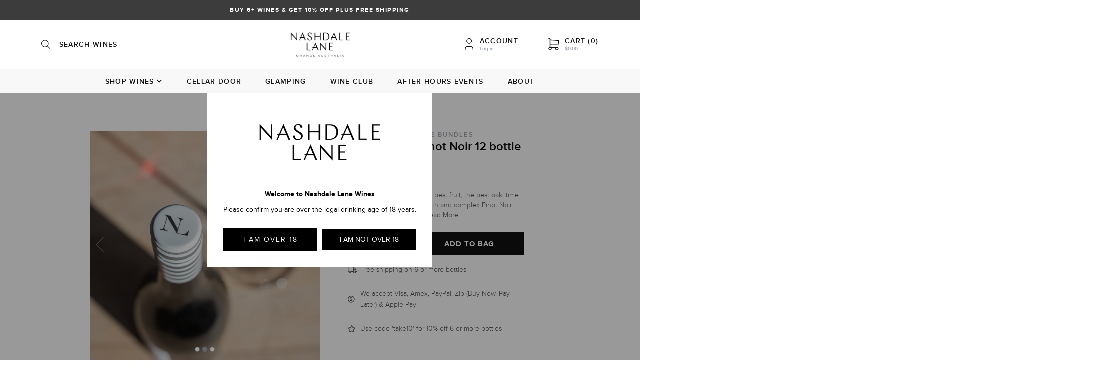

--- FILE ---
content_type: text/html; charset=utf-8
request_url: https://nashdalelane.com/collections/nashdale-lane-wine-bundles-1/products/2019-legacy-pinot-noir-12-bottle-case
body_size: 27828
content:
<!DOCTYPE html>
<!--[if lt IE 7 ]><html class="ie ie6" lang="en"> <![endif]-->
<!--[if IE 7 ]><html class="ie ie7" lang="en"> <![endif]-->
<!--[if IE 8 ]><html class="ie ie8" lang="en"> <![endif]-->
<!--[if IE 9 ]><html class="ie ie9" lang="en"> <![endif]-->
<!--[if (gte IE 10)|!(IE)]><!--><html lang="en"> <!--<![endif]-->
  <head>
    <meta charset="utf-8">
    <meta http-equiv="cleartype" content="on">
    <meta name="robots" content="index,follow">


    
    <title>2019 Legacy Pinot Noir 12 bottle case - Nashdale Lane Wines</title>

    
      <meta name="description" content="Our flagship Pinot Noir : the best fruit, the best oak, time &amp;amp; patience. A refined, smooth and complex Pinot Noir that lingers on the palate. Notes of dark cherry, a touch of alpine strawberry along with earthy, fine tannins and a hint of char from toasted French Oak barrels." />
    

    <!-- Custom Fonts -->
    
      <link href="//fonts.googleapis.com/css?family=.|Old+Standard+TT:light,normal,bold|Playfair+Display:light,normal,bold|Playfair+Display:light,normal,bold|Playfair+Display:light,normal,bold" rel="stylesheet" type="text/css" />
    
    <link rel="stylesheet" href="https://use.typekit.net/phj1bph.css">

    

<meta name="author" content="Nashdale Lane Wines">
<meta property="og:url" content="https://nashdalelane.com/products/2019-legacy-pinot-noir-12-bottle-case">
<meta property="og:site_name" content="Nashdale Lane Wines">


  <meta property="og:type" content="product">
  <meta property="og:title" content="2019 Legacy Pinot Noir 12 bottle case">
  
    <meta property="og:image" content="http://nashdalelane.com/cdn/shop/products/MyPostCopy-12_3a8fc18a-75a5-444d-a27d-08cd08b5f972_600x.jpg?v=1623976158">
    <meta property="og:image:secure_url" content="https://nashdalelane.com/cdn/shop/products/MyPostCopy-12_3a8fc18a-75a5-444d-a27d-08cd08b5f972_600x.jpg?v=1623976158">
    
  
    <meta property="og:image" content="http://nashdalelane.com/cdn/shop/products/MyPost-92_c89f89ea-187d-4729-8023-534d343a5046_600x.jpg?v=1623976158">
    <meta property="og:image:secure_url" content="https://nashdalelane.com/cdn/shop/products/MyPost-92_c89f89ea-187d-4729-8023-534d343a5046_600x.jpg?v=1623976158">
    
  
    <meta property="og:image" content="http://nashdalelane.com/cdn/shop/products/MyPost_3_600x.jpg?v=1623976185">
    <meta property="og:image:secure_url" content="https://nashdalelane.com/cdn/shop/products/MyPost_3_600x.jpg?v=1623976185">
    
  
  <meta property="og:price:amount" content="1,080.00">
  <meta property="og:price:currency" content="AUD">


  <meta property="og:description" content="Our flagship Pinot Noir : the best fruit, the best oak, time &amp;amp; patience. A refined, smooth and complex Pinot Noir that lingers on the palate. Notes of dark cherry, a touch of alpine strawberry along with earthy, fine tannins and a hint of char from toasted French Oak barrels.">




<meta name="twitter:card" content="summary">

  <meta name="twitter:title" content="2019 Legacy Pinot Noir 12 bottle case">
  <meta name="twitter:description" content="Our flagship Pinot Noir : the best fruit, the best oak, time &amp;amp; patience. A refined, smooth and complex Pinot Noir that lingers on the palate. Notes of dark cherry, a touch of alpine strawberry along with earthy, fine tannins and a hint of char from toasted French Oak barrels.">
  <meta name="twitter:image" content="https://nashdalelane.com/cdn/shop/products/MyPostCopy-12_3a8fc18a-75a5-444d-a27d-08cd08b5f972_240x.jpg?v=1623976158">
  <meta name="twitter:image:width" content="240">
  <meta name="twitter:image:height" content="240">


    
      <link rel="prev" href="/collections/nashdale-lane-wine-bundles-1/products/nashdale-lane-legacy-2018-pinot-noir-12-bottle-case">
    
    
      <link rel="next" href="/collections/nashdale-lane-wine-bundles-1/products/2019-legacy-tempranillo-12-bottle-case-1">
    

    <!-- Mobile Specific Metas -->
    <meta name="HandheldFriendly" content="True">
    <meta name="MobileOptimized" content="320">
    <meta name="viewport" content="width=device-width,initial-scale=1.0,minimum-scale=1.0,maximum-scale=1.0">
    <meta name="theme-color" content="#ffffff">

    <!-- Font awesome -->
    

    <!-- Stylesheets for Mobilia 5.1.4 -->
    <link href="//nashdalelane.com/cdn/shop/t/73/assets/styles.scss.css?v=146384894509742523511696367240" rel="stylesheet" type="text/css" media="all" />

    <!-- Custom Stylesheets -->
    <link href="//nashdalelane.com/cdn/shop/t/73/assets/custom.scss.css?v=15661454376326172791683621524" rel="stylesheet" type="text/css" media="all" />

    <!-- Icons -->
    
      <link rel="shortcut icon" type="image/x-icon" href="//nashdalelane.com/cdn/shop/files/NL_brandguide_2021_logo_files-09_small.png?v=1612871682">
    
    <link rel="canonical" href="https://nashdalelane.com/products/2019-legacy-pinot-noir-12-bottle-case" />

    

    <script src="//nashdalelane.com/cdn/shop/t/73/assets/app.js?v=75745971421955021771683618275" type="text/javascript"></script>
    <script src="//nashdalelane.com/cdn/shop/t/73/assets/home-custom.js?v=17664041875963592331683618275" type="text/javascript"></script>
    <script src="//nashdalelane.com/cdn/shop/t/73/assets/lity.min.js?v=177783841802580527381683618275" type="text/javascript"></script>
    <link href="//nashdalelane.com/cdn/shop/t/73/assets/lity.css?v=46686334364097939331683618275" rel="stylesheet" type="text/css" media="all" />
    <script>window.performance && window.performance.mark && window.performance.mark('shopify.content_for_header.start');</script><meta name="google-site-verification" content="7KtyCHgvKzL6la6V_d_gsz-XiYsajvootPqsKCJzI-Q">
<meta name="facebook-domain-verification" content="z7g1p437sl62ya8oznqceegym7mt24">
<meta id="shopify-digital-wallet" name="shopify-digital-wallet" content="/24353803/digital_wallets/dialog">
<meta name="shopify-checkout-api-token" content="7b88b3c76410e343eff38af85fb48473">
<meta id="in-context-paypal-metadata" data-shop-id="24353803" data-venmo-supported="false" data-environment="production" data-locale="en_US" data-paypal-v4="true" data-currency="AUD">
<link rel="alternate" type="application/json+oembed" href="https://nashdalelane.com/products/2019-legacy-pinot-noir-12-bottle-case.oembed">
<script async="async" src="/checkouts/internal/preloads.js?locale=en-AU"></script>
<link rel="preconnect" href="https://shop.app" crossorigin="anonymous">
<script async="async" src="https://shop.app/checkouts/internal/preloads.js?locale=en-AU&shop_id=24353803" crossorigin="anonymous"></script>
<script id="apple-pay-shop-capabilities" type="application/json">{"shopId":24353803,"countryCode":"AU","currencyCode":"AUD","merchantCapabilities":["supports3DS"],"merchantId":"gid:\/\/shopify\/Shop\/24353803","merchantName":"Nashdale Lane Wines","requiredBillingContactFields":["postalAddress","email"],"requiredShippingContactFields":["postalAddress","email"],"shippingType":"shipping","supportedNetworks":["visa","masterCard","amex","jcb"],"total":{"type":"pending","label":"Nashdale Lane Wines","amount":"1.00"},"shopifyPaymentsEnabled":true,"supportsSubscriptions":true}</script>
<script id="shopify-features" type="application/json">{"accessToken":"7b88b3c76410e343eff38af85fb48473","betas":["rich-media-storefront-analytics"],"domain":"nashdalelane.com","predictiveSearch":true,"shopId":24353803,"locale":"en"}</script>
<script>var Shopify = Shopify || {};
Shopify.shop = "nashdalelane.myshopify.com";
Shopify.locale = "en";
Shopify.currency = {"active":"AUD","rate":"1.0"};
Shopify.country = "AU";
Shopify.theme = {"name":"v1.1.1 | 10MAY | Benefits table to align 3 tiers","id":122319568931,"schema_name":"Mobilia","schema_version":"5.1.4","theme_store_id":null,"role":"main"};
Shopify.theme.handle = "null";
Shopify.theme.style = {"id":null,"handle":null};
Shopify.cdnHost = "nashdalelane.com/cdn";
Shopify.routes = Shopify.routes || {};
Shopify.routes.root = "/";</script>
<script type="module">!function(o){(o.Shopify=o.Shopify||{}).modules=!0}(window);</script>
<script>!function(o){function n(){var o=[];function n(){o.push(Array.prototype.slice.apply(arguments))}return n.q=o,n}var t=o.Shopify=o.Shopify||{};t.loadFeatures=n(),t.autoloadFeatures=n()}(window);</script>
<script>
  window.ShopifyPay = window.ShopifyPay || {};
  window.ShopifyPay.apiHost = "shop.app\/pay";
  window.ShopifyPay.redirectState = null;
</script>
<script id="shop-js-analytics" type="application/json">{"pageType":"product"}</script>
<script defer="defer" async type="module" src="//nashdalelane.com/cdn/shopifycloud/shop-js/modules/v2/client.init-shop-cart-sync_dlpDe4U9.en.esm.js"></script>
<script defer="defer" async type="module" src="//nashdalelane.com/cdn/shopifycloud/shop-js/modules/v2/chunk.common_FunKbpTJ.esm.js"></script>
<script type="module">
  await import("//nashdalelane.com/cdn/shopifycloud/shop-js/modules/v2/client.init-shop-cart-sync_dlpDe4U9.en.esm.js");
await import("//nashdalelane.com/cdn/shopifycloud/shop-js/modules/v2/chunk.common_FunKbpTJ.esm.js");

  window.Shopify.SignInWithShop?.initShopCartSync?.({"fedCMEnabled":true,"windoidEnabled":true});

</script>
<script>
  window.Shopify = window.Shopify || {};
  if (!window.Shopify.featureAssets) window.Shopify.featureAssets = {};
  window.Shopify.featureAssets['shop-js'] = {"shop-cart-sync":["modules/v2/client.shop-cart-sync_DIWHqfTk.en.esm.js","modules/v2/chunk.common_FunKbpTJ.esm.js"],"init-fed-cm":["modules/v2/client.init-fed-cm_CmNkGb1A.en.esm.js","modules/v2/chunk.common_FunKbpTJ.esm.js"],"shop-button":["modules/v2/client.shop-button_Dpfxl9vG.en.esm.js","modules/v2/chunk.common_FunKbpTJ.esm.js"],"init-shop-cart-sync":["modules/v2/client.init-shop-cart-sync_dlpDe4U9.en.esm.js","modules/v2/chunk.common_FunKbpTJ.esm.js"],"init-shop-email-lookup-coordinator":["modules/v2/client.init-shop-email-lookup-coordinator_DUdFDmvK.en.esm.js","modules/v2/chunk.common_FunKbpTJ.esm.js"],"init-windoid":["modules/v2/client.init-windoid_V_O5I0mt.en.esm.js","modules/v2/chunk.common_FunKbpTJ.esm.js"],"pay-button":["modules/v2/client.pay-button_x_P2fRzB.en.esm.js","modules/v2/chunk.common_FunKbpTJ.esm.js"],"shop-toast-manager":["modules/v2/client.shop-toast-manager_p8J9W8kY.en.esm.js","modules/v2/chunk.common_FunKbpTJ.esm.js"],"shop-cash-offers":["modules/v2/client.shop-cash-offers_CtPYbIPM.en.esm.js","modules/v2/chunk.common_FunKbpTJ.esm.js","modules/v2/chunk.modal_n1zSoh3t.esm.js"],"shop-login-button":["modules/v2/client.shop-login-button_C3-NmE42.en.esm.js","modules/v2/chunk.common_FunKbpTJ.esm.js","modules/v2/chunk.modal_n1zSoh3t.esm.js"],"avatar":["modules/v2/client.avatar_BTnouDA3.en.esm.js"],"init-shop-for-new-customer-accounts":["modules/v2/client.init-shop-for-new-customer-accounts_aeWumpsw.en.esm.js","modules/v2/client.shop-login-button_C3-NmE42.en.esm.js","modules/v2/chunk.common_FunKbpTJ.esm.js","modules/v2/chunk.modal_n1zSoh3t.esm.js"],"init-customer-accounts-sign-up":["modules/v2/client.init-customer-accounts-sign-up_CRLhpYdY.en.esm.js","modules/v2/client.shop-login-button_C3-NmE42.en.esm.js","modules/v2/chunk.common_FunKbpTJ.esm.js","modules/v2/chunk.modal_n1zSoh3t.esm.js"],"init-customer-accounts":["modules/v2/client.init-customer-accounts_BkuyBVsz.en.esm.js","modules/v2/client.shop-login-button_C3-NmE42.en.esm.js","modules/v2/chunk.common_FunKbpTJ.esm.js","modules/v2/chunk.modal_n1zSoh3t.esm.js"],"shop-follow-button":["modules/v2/client.shop-follow-button_DDNA7Aw9.en.esm.js","modules/v2/chunk.common_FunKbpTJ.esm.js","modules/v2/chunk.modal_n1zSoh3t.esm.js"],"checkout-modal":["modules/v2/client.checkout-modal_EOl6FxyC.en.esm.js","modules/v2/chunk.common_FunKbpTJ.esm.js","modules/v2/chunk.modal_n1zSoh3t.esm.js"],"lead-capture":["modules/v2/client.lead-capture_LZVhB0lN.en.esm.js","modules/v2/chunk.common_FunKbpTJ.esm.js","modules/v2/chunk.modal_n1zSoh3t.esm.js"],"shop-login":["modules/v2/client.shop-login_D4d_T_FR.en.esm.js","modules/v2/chunk.common_FunKbpTJ.esm.js","modules/v2/chunk.modal_n1zSoh3t.esm.js"],"payment-terms":["modules/v2/client.payment-terms_g-geHK5T.en.esm.js","modules/v2/chunk.common_FunKbpTJ.esm.js","modules/v2/chunk.modal_n1zSoh3t.esm.js"]};
</script>
<script>(function() {
  var isLoaded = false;
  function asyncLoad() {
    if (isLoaded) return;
    isLoaded = true;
    var urls = ["https:\/\/cdn-loyalty.yotpo.com\/loader\/sxGwdPIlzMqxS4QiZz1Q_w.js?shop=nashdalelane.myshopify.com"];
    for (var i = 0; i < urls.length; i++) {
      var s = document.createElement('script');
      s.type = 'text/javascript';
      s.async = true;
      s.src = urls[i];
      var x = document.getElementsByTagName('script')[0];
      x.parentNode.insertBefore(s, x);
    }
  };
  if(window.attachEvent) {
    window.attachEvent('onload', asyncLoad);
  } else {
    window.addEventListener('load', asyncLoad, false);
  }
})();</script>
<script id="__st">var __st={"a":24353803,"offset":39600,"reqid":"632a2600-ee7f-4eaf-ac0c-7b8cbb9e40e6-1765874937","pageurl":"nashdalelane.com\/collections\/nashdale-lane-wine-bundles-1\/products\/2019-legacy-pinot-noir-12-bottle-case","u":"6d4894deaf03","p":"product","rtyp":"product","rid":6576319201315};</script>
<script>window.ShopifyPaypalV4VisibilityTracking = true;</script>
<script id="captcha-bootstrap">!function(){'use strict';const t='contact',e='account',n='new_comment',o=[[t,t],['blogs',n],['comments',n],[t,'customer']],c=[[e,'customer_login'],[e,'guest_login'],[e,'recover_customer_password'],[e,'create_customer']],r=t=>t.map((([t,e])=>`form[action*='/${t}']:not([data-nocaptcha='true']) input[name='form_type'][value='${e}']`)).join(','),a=t=>()=>t?[...document.querySelectorAll(t)].map((t=>t.form)):[];function s(){const t=[...o],e=r(t);return a(e)}const i='password',u='form_key',d=['recaptcha-v3-token','g-recaptcha-response','h-captcha-response',i],f=()=>{try{return window.sessionStorage}catch{return}},m='__shopify_v',_=t=>t.elements[u];function p(t,e,n=!1){try{const o=window.sessionStorage,c=JSON.parse(o.getItem(e)),{data:r}=function(t){const{data:e,action:n}=t;return t[m]||n?{data:e,action:n}:{data:t,action:n}}(c);for(const[e,n]of Object.entries(r))t.elements[e]&&(t.elements[e].value=n);n&&o.removeItem(e)}catch(o){console.error('form repopulation failed',{error:o})}}const l='form_type',E='cptcha';function T(t){t.dataset[E]=!0}const w=window,h=w.document,L='Shopify',v='ce_forms',y='captcha';let A=!1;((t,e)=>{const n=(g='f06e6c50-85a8-45c8-87d0-21a2b65856fe',I='https://cdn.shopify.com/shopifycloud/storefront-forms-hcaptcha/ce_storefront_forms_captcha_hcaptcha.v1.5.2.iife.js',D={infoText:'Protected by hCaptcha',privacyText:'Privacy',termsText:'Terms'},(t,e,n)=>{const o=w[L][v],c=o.bindForm;if(c)return c(t,g,e,D).then(n);var r;o.q.push([[t,g,e,D],n]),r=I,A||(h.body.append(Object.assign(h.createElement('script'),{id:'captcha-provider',async:!0,src:r})),A=!0)});var g,I,D;w[L]=w[L]||{},w[L][v]=w[L][v]||{},w[L][v].q=[],w[L][y]=w[L][y]||{},w[L][y].protect=function(t,e){n(t,void 0,e),T(t)},Object.freeze(w[L][y]),function(t,e,n,w,h,L){const[v,y,A,g]=function(t,e,n){const i=e?o:[],u=t?c:[],d=[...i,...u],f=r(d),m=r(i),_=r(d.filter((([t,e])=>n.includes(e))));return[a(f),a(m),a(_),s()]}(w,h,L),I=t=>{const e=t.target;return e instanceof HTMLFormElement?e:e&&e.form},D=t=>v().includes(t);t.addEventListener('submit',(t=>{const e=I(t);if(!e)return;const n=D(e)&&!e.dataset.hcaptchaBound&&!e.dataset.recaptchaBound,o=_(e),c=g().includes(e)&&(!o||!o.value);(n||c)&&t.preventDefault(),c&&!n&&(function(t){try{if(!f())return;!function(t){const e=f();if(!e)return;const n=_(t);if(!n)return;const o=n.value;o&&e.removeItem(o)}(t);const e=Array.from(Array(32),(()=>Math.random().toString(36)[2])).join('');!function(t,e){_(t)||t.append(Object.assign(document.createElement('input'),{type:'hidden',name:u})),t.elements[u].value=e}(t,e),function(t,e){const n=f();if(!n)return;const o=[...t.querySelectorAll(`input[type='${i}']`)].map((({name:t})=>t)),c=[...d,...o],r={};for(const[a,s]of new FormData(t).entries())c.includes(a)||(r[a]=s);n.setItem(e,JSON.stringify({[m]:1,action:t.action,data:r}))}(t,e)}catch(e){console.error('failed to persist form',e)}}(e),e.submit())}));const S=(t,e)=>{t&&!t.dataset[E]&&(n(t,e.some((e=>e===t))),T(t))};for(const o of['focusin','change'])t.addEventListener(o,(t=>{const e=I(t);D(e)&&S(e,y())}));const B=e.get('form_key'),M=e.get(l),P=B&&M;t.addEventListener('DOMContentLoaded',(()=>{const t=y();if(P)for(const e of t)e.elements[l].value===M&&p(e,B);[...new Set([...A(),...v().filter((t=>'true'===t.dataset.shopifyCaptcha))])].forEach((e=>S(e,t)))}))}(h,new URLSearchParams(w.location.search),n,t,e,['guest_login'])})(!0,!0)}();</script>
<script integrity="sha256-52AcMU7V7pcBOXWImdc/TAGTFKeNjmkeM1Pvks/DTgc=" data-source-attribution="shopify.loadfeatures" defer="defer" src="//nashdalelane.com/cdn/shopifycloud/storefront/assets/storefront/load_feature-81c60534.js" crossorigin="anonymous"></script>
<script crossorigin="anonymous" defer="defer" src="//nashdalelane.com/cdn/shopifycloud/storefront/assets/shopify_pay/storefront-65b4c6d7.js?v=20250812"></script>
<script data-source-attribution="shopify.dynamic_checkout.dynamic.init">var Shopify=Shopify||{};Shopify.PaymentButton=Shopify.PaymentButton||{isStorefrontPortableWallets:!0,init:function(){window.Shopify.PaymentButton.init=function(){};var t=document.createElement("script");t.src="https://nashdalelane.com/cdn/shopifycloud/portable-wallets/latest/portable-wallets.en.js",t.type="module",document.head.appendChild(t)}};
</script>
<script data-source-attribution="shopify.dynamic_checkout.buyer_consent">
  function portableWalletsHideBuyerConsent(e){var t=document.getElementById("shopify-buyer-consent"),n=document.getElementById("shopify-subscription-policy-button");t&&n&&(t.classList.add("hidden"),t.setAttribute("aria-hidden","true"),n.removeEventListener("click",e))}function portableWalletsShowBuyerConsent(e){var t=document.getElementById("shopify-buyer-consent"),n=document.getElementById("shopify-subscription-policy-button");t&&n&&(t.classList.remove("hidden"),t.removeAttribute("aria-hidden"),n.addEventListener("click",e))}window.Shopify?.PaymentButton&&(window.Shopify.PaymentButton.hideBuyerConsent=portableWalletsHideBuyerConsent,window.Shopify.PaymentButton.showBuyerConsent=portableWalletsShowBuyerConsent);
</script>
<script data-source-attribution="shopify.dynamic_checkout.cart.bootstrap">document.addEventListener("DOMContentLoaded",(function(){function t(){return document.querySelector("shopify-accelerated-checkout-cart, shopify-accelerated-checkout")}if(t())Shopify.PaymentButton.init();else{new MutationObserver((function(e,n){t()&&(Shopify.PaymentButton.init(),n.disconnect())})).observe(document.body,{childList:!0,subtree:!0})}}));
</script>
<link id="shopify-accelerated-checkout-styles" rel="stylesheet" media="screen" href="https://nashdalelane.com/cdn/shopifycloud/portable-wallets/latest/accelerated-checkout-backwards-compat.css" crossorigin="anonymous">
<style id="shopify-accelerated-checkout-cart">
        #shopify-buyer-consent {
  margin-top: 1em;
  display: inline-block;
  width: 100%;
}

#shopify-buyer-consent.hidden {
  display: none;
}

#shopify-subscription-policy-button {
  background: none;
  border: none;
  padding: 0;
  text-decoration: underline;
  font-size: inherit;
  cursor: pointer;
}

#shopify-subscription-policy-button::before {
  box-shadow: none;
}

      </style>

<script>window.performance && window.performance.mark && window.performance.mark('shopify.content_for_header.end');</script>

<link rel="stylesheet" href="https://cdnjs.cloudflare.com/ajax/libs/font-awesome/4.7.0/css/font-awesome.css" integrity="sha256-NuCn4IvuZXdBaFKJOAcsU2Q3ZpwbdFisd5dux4jkQ5w=" crossorigin="anonymous" />
<!-- Google Tag Manager -->
<script>(function(w,d,s,l,i){w[l]=w[l]||[];w[l].push({'gtm.start':
  new Date().getTime(),event:'gtm.js'});var f=d.getElementsByTagName(s)[0],
  j=d.createElement(s),dl=l!='dataLayer'?'&l='+l:'';j.async=true;j.src=
  'https://www.googletagmanager.com/gtm.js?id='+i+dl;f.parentNode.insertBefore(j,f);
  })(window,document,'script','dataLayer','GTM-NXVSL3G');</script>
  <!-- End Google Tag Manager -->

  <!-- Loyalty & Referrals by Yotpo -->
  <!-- <script type="text/javascript" async src="https://cdn-loyalty.yotpo.com/loader/sxGwdPIlzMqxS4QiZz1Q_w.js"></script> -->

  <!-- BEGIN app block: shopify://apps/klaviyo-email-marketing-sms/blocks/klaviyo-onsite-embed/2632fe16-c075-4321-a88b-50b567f42507 -->












  <script async src="https://static.klaviyo.com/onsite/js/XvMFQi/klaviyo.js?company_id=XvMFQi"></script>
  <script>!function(){if(!window.klaviyo){window._klOnsite=window._klOnsite||[];try{window.klaviyo=new Proxy({},{get:function(n,i){return"push"===i?function(){var n;(n=window._klOnsite).push.apply(n,arguments)}:function(){for(var n=arguments.length,o=new Array(n),w=0;w<n;w++)o[w]=arguments[w];var t="function"==typeof o[o.length-1]?o.pop():void 0,e=new Promise((function(n){window._klOnsite.push([i].concat(o,[function(i){t&&t(i),n(i)}]))}));return e}}})}catch(n){window.klaviyo=window.klaviyo||[],window.klaviyo.push=function(){var n;(n=window._klOnsite).push.apply(n,arguments)}}}}();</script>

  
    <script id="viewed_product">
      if (item == null) {
        var _learnq = _learnq || [];

        var MetafieldReviews = null
        var MetafieldYotpoRating = null
        var MetafieldYotpoCount = null
        var MetafieldLooxRating = null
        var MetafieldLooxCount = null
        var okendoProduct = null
        var okendoProductReviewCount = null
        var okendoProductReviewAverageValue = null
        try {
          // The following fields are used for Customer Hub recently viewed in order to add reviews.
          // This information is not part of __kla_viewed. Instead, it is part of __kla_viewed_reviewed_items
          MetafieldReviews = {};
          MetafieldYotpoRating = null
          MetafieldYotpoCount = null
          MetafieldLooxRating = null
          MetafieldLooxCount = null

          okendoProduct = null
          // If the okendo metafield is not legacy, it will error, which then requires the new json formatted data
          if (okendoProduct && 'error' in okendoProduct) {
            okendoProduct = null
          }
          okendoProductReviewCount = okendoProduct ? okendoProduct.reviewCount : null
          okendoProductReviewAverageValue = okendoProduct ? okendoProduct.reviewAverageValue : null
        } catch (error) {
          console.error('Error in Klaviyo onsite reviews tracking:', error);
        }

        var item = {
          Name: "2019 Legacy Pinot Noir 12 bottle case",
          ProductID: 6576319201315,
          Categories: ["All Wines","Nashdale Lane Legacy Series","Nashdale Lane Wine Bundles","Pinot Noir","Red Wine"],
          ImageURL: "https://nashdalelane.com/cdn/shop/products/MyPostCopy-12_3a8fc18a-75a5-444d-a27d-08cd08b5f972_grande.jpg?v=1623976158",
          URL: "https://nashdalelane.com/products/2019-legacy-pinot-noir-12-bottle-case",
          Brand: "Nashdale Lane Wines",
          Price: "$1,080.00",
          Value: "1,080.00",
          CompareAtPrice: "$0.00"
        };
        _learnq.push(['track', 'Viewed Product', item]);
        _learnq.push(['trackViewedItem', {
          Title: item.Name,
          ItemId: item.ProductID,
          Categories: item.Categories,
          ImageUrl: item.ImageURL,
          Url: item.URL,
          Metadata: {
            Brand: item.Brand,
            Price: item.Price,
            Value: item.Value,
            CompareAtPrice: item.CompareAtPrice
          },
          metafields:{
            reviews: MetafieldReviews,
            yotpo:{
              rating: MetafieldYotpoRating,
              count: MetafieldYotpoCount,
            },
            loox:{
              rating: MetafieldLooxRating,
              count: MetafieldLooxCount,
            },
            okendo: {
              rating: okendoProductReviewAverageValue,
              count: okendoProductReviewCount,
            }
          }
        }]);
      }
    </script>
  




  <script>
    window.klaviyoReviewsProductDesignMode = false
  </script>







<!-- END app block --><link href="https://monorail-edge.shopifysvc.com" rel="dns-prefetch">
<script>(function(){if ("sendBeacon" in navigator && "performance" in window) {try {var session_token_from_headers = performance.getEntriesByType('navigation')[0].serverTiming.find(x => x.name == '_s').description;} catch {var session_token_from_headers = undefined;}var session_cookie_matches = document.cookie.match(/_shopify_s=([^;]*)/);var session_token_from_cookie = session_cookie_matches && session_cookie_matches.length === 2 ? session_cookie_matches[1] : "";var session_token = session_token_from_headers || session_token_from_cookie || "";function handle_abandonment_event(e) {var entries = performance.getEntries().filter(function(entry) {return /monorail-edge.shopifysvc.com/.test(entry.name);});if (!window.abandonment_tracked && entries.length === 0) {window.abandonment_tracked = true;var currentMs = Date.now();var navigation_start = performance.timing.navigationStart;var payload = {shop_id: 24353803,url: window.location.href,navigation_start,duration: currentMs - navigation_start,session_token,page_type: "product"};window.navigator.sendBeacon("https://monorail-edge.shopifysvc.com/v1/produce", JSON.stringify({schema_id: "online_store_buyer_site_abandonment/1.1",payload: payload,metadata: {event_created_at_ms: currentMs,event_sent_at_ms: currentMs}}));}}window.addEventListener('pagehide', handle_abandonment_event);}}());</script>
<script id="web-pixels-manager-setup">(function e(e,d,r,n,o){if(void 0===o&&(o={}),!Boolean(null===(a=null===(i=window.Shopify)||void 0===i?void 0:i.analytics)||void 0===a?void 0:a.replayQueue)){var i,a;window.Shopify=window.Shopify||{};var t=window.Shopify;t.analytics=t.analytics||{};var s=t.analytics;s.replayQueue=[],s.publish=function(e,d,r){return s.replayQueue.push([e,d,r]),!0};try{self.performance.mark("wpm:start")}catch(e){}var l=function(){var e={modern:/Edge?\/(1{2}[4-9]|1[2-9]\d|[2-9]\d{2}|\d{4,})\.\d+(\.\d+|)|Firefox\/(1{2}[4-9]|1[2-9]\d|[2-9]\d{2}|\d{4,})\.\d+(\.\d+|)|Chrom(ium|e)\/(9{2}|\d{3,})\.\d+(\.\d+|)|(Maci|X1{2}).+ Version\/(15\.\d+|(1[6-9]|[2-9]\d|\d{3,})\.\d+)([,.]\d+|)( \(\w+\)|)( Mobile\/\w+|) Safari\/|Chrome.+OPR\/(9{2}|\d{3,})\.\d+\.\d+|(CPU[ +]OS|iPhone[ +]OS|CPU[ +]iPhone|CPU IPhone OS|CPU iPad OS)[ +]+(15[._]\d+|(1[6-9]|[2-9]\d|\d{3,})[._]\d+)([._]\d+|)|Android:?[ /-](13[3-9]|1[4-9]\d|[2-9]\d{2}|\d{4,})(\.\d+|)(\.\d+|)|Android.+Firefox\/(13[5-9]|1[4-9]\d|[2-9]\d{2}|\d{4,})\.\d+(\.\d+|)|Android.+Chrom(ium|e)\/(13[3-9]|1[4-9]\d|[2-9]\d{2}|\d{4,})\.\d+(\.\d+|)|SamsungBrowser\/([2-9]\d|\d{3,})\.\d+/,legacy:/Edge?\/(1[6-9]|[2-9]\d|\d{3,})\.\d+(\.\d+|)|Firefox\/(5[4-9]|[6-9]\d|\d{3,})\.\d+(\.\d+|)|Chrom(ium|e)\/(5[1-9]|[6-9]\d|\d{3,})\.\d+(\.\d+|)([\d.]+$|.*Safari\/(?![\d.]+ Edge\/[\d.]+$))|(Maci|X1{2}).+ Version\/(10\.\d+|(1[1-9]|[2-9]\d|\d{3,})\.\d+)([,.]\d+|)( \(\w+\)|)( Mobile\/\w+|) Safari\/|Chrome.+OPR\/(3[89]|[4-9]\d|\d{3,})\.\d+\.\d+|(CPU[ +]OS|iPhone[ +]OS|CPU[ +]iPhone|CPU IPhone OS|CPU iPad OS)[ +]+(10[._]\d+|(1[1-9]|[2-9]\d|\d{3,})[._]\d+)([._]\d+|)|Android:?[ /-](13[3-9]|1[4-9]\d|[2-9]\d{2}|\d{4,})(\.\d+|)(\.\d+|)|Mobile Safari.+OPR\/([89]\d|\d{3,})\.\d+\.\d+|Android.+Firefox\/(13[5-9]|1[4-9]\d|[2-9]\d{2}|\d{4,})\.\d+(\.\d+|)|Android.+Chrom(ium|e)\/(13[3-9]|1[4-9]\d|[2-9]\d{2}|\d{4,})\.\d+(\.\d+|)|Android.+(UC? ?Browser|UCWEB|U3)[ /]?(15\.([5-9]|\d{2,})|(1[6-9]|[2-9]\d|\d{3,})\.\d+)\.\d+|SamsungBrowser\/(5\.\d+|([6-9]|\d{2,})\.\d+)|Android.+MQ{2}Browser\/(14(\.(9|\d{2,})|)|(1[5-9]|[2-9]\d|\d{3,})(\.\d+|))(\.\d+|)|K[Aa][Ii]OS\/(3\.\d+|([4-9]|\d{2,})\.\d+)(\.\d+|)/},d=e.modern,r=e.legacy,n=navigator.userAgent;return n.match(d)?"modern":n.match(r)?"legacy":"unknown"}(),u="modern"===l?"modern":"legacy",c=(null!=n?n:{modern:"",legacy:""})[u],f=function(e){return[e.baseUrl,"/wpm","/b",e.hashVersion,"modern"===e.buildTarget?"m":"l",".js"].join("")}({baseUrl:d,hashVersion:r,buildTarget:u}),m=function(e){var d=e.version,r=e.bundleTarget,n=e.surface,o=e.pageUrl,i=e.monorailEndpoint;return{emit:function(e){var a=e.status,t=e.errorMsg,s=(new Date).getTime(),l=JSON.stringify({metadata:{event_sent_at_ms:s},events:[{schema_id:"web_pixels_manager_load/3.1",payload:{version:d,bundle_target:r,page_url:o,status:a,surface:n,error_msg:t},metadata:{event_created_at_ms:s}}]});if(!i)return console&&console.warn&&console.warn("[Web Pixels Manager] No Monorail endpoint provided, skipping logging."),!1;try{return self.navigator.sendBeacon.bind(self.navigator)(i,l)}catch(e){}var u=new XMLHttpRequest;try{return u.open("POST",i,!0),u.setRequestHeader("Content-Type","text/plain"),u.send(l),!0}catch(e){return console&&console.warn&&console.warn("[Web Pixels Manager] Got an unhandled error while logging to Monorail."),!1}}}}({version:r,bundleTarget:l,surface:e.surface,pageUrl:self.location.href,monorailEndpoint:e.monorailEndpoint});try{o.browserTarget=l,function(e){var d=e.src,r=e.async,n=void 0===r||r,o=e.onload,i=e.onerror,a=e.sri,t=e.scriptDataAttributes,s=void 0===t?{}:t,l=document.createElement("script"),u=document.querySelector("head"),c=document.querySelector("body");if(l.async=n,l.src=d,a&&(l.integrity=a,l.crossOrigin="anonymous"),s)for(var f in s)if(Object.prototype.hasOwnProperty.call(s,f))try{l.dataset[f]=s[f]}catch(e){}if(o&&l.addEventListener("load",o),i&&l.addEventListener("error",i),u)u.appendChild(l);else{if(!c)throw new Error("Did not find a head or body element to append the script");c.appendChild(l)}}({src:f,async:!0,onload:function(){if(!function(){var e,d;return Boolean(null===(d=null===(e=window.Shopify)||void 0===e?void 0:e.analytics)||void 0===d?void 0:d.initialized)}()){var d=window.webPixelsManager.init(e)||void 0;if(d){var r=window.Shopify.analytics;r.replayQueue.forEach((function(e){var r=e[0],n=e[1],o=e[2];d.publishCustomEvent(r,n,o)})),r.replayQueue=[],r.publish=d.publishCustomEvent,r.visitor=d.visitor,r.initialized=!0}}},onerror:function(){return m.emit({status:"failed",errorMsg:"".concat(f," has failed to load")})},sri:function(e){var d=/^sha384-[A-Za-z0-9+/=]+$/;return"string"==typeof e&&d.test(e)}(c)?c:"",scriptDataAttributes:o}),m.emit({status:"loading"})}catch(e){m.emit({status:"failed",errorMsg:(null==e?void 0:e.message)||"Unknown error"})}}})({shopId: 24353803,storefrontBaseUrl: "https://nashdalelane.com",extensionsBaseUrl: "https://extensions.shopifycdn.com/cdn/shopifycloud/web-pixels-manager",monorailEndpoint: "https://monorail-edge.shopifysvc.com/unstable/produce_batch",surface: "storefront-renderer",enabledBetaFlags: ["2dca8a86"],webPixelsConfigList: [{"id":"599130147","configuration":"{\"accountID\":\"XvMFQi\",\"webPixelConfig\":\"eyJlbmFibGVBZGRlZFRvQ2FydEV2ZW50cyI6IHRydWV9\"}","eventPayloadVersion":"v1","runtimeContext":"STRICT","scriptVersion":"524f6c1ee37bacdca7657a665bdca589","type":"APP","apiClientId":123074,"privacyPurposes":["ANALYTICS","MARKETING"],"dataSharingAdjustments":{"protectedCustomerApprovalScopes":["read_customer_address","read_customer_email","read_customer_name","read_customer_personal_data","read_customer_phone"]}},{"id":"223150115","configuration":"{\"config\":\"{\\\"pixel_id\\\":\\\"G-E6ZD8ECD84\\\",\\\"target_country\\\":\\\"AU\\\",\\\"gtag_events\\\":[{\\\"type\\\":\\\"begin_checkout\\\",\\\"action_label\\\":[\\\"G-E6ZD8ECD84\\\",\\\"AW-823250921\\\/E9gACMDnopEBEOmfx4gD\\\"]},{\\\"type\\\":\\\"search\\\",\\\"action_label\\\":[\\\"G-E6ZD8ECD84\\\",\\\"AW-823250921\\\/btXuCMPnopEBEOmfx4gD\\\"]},{\\\"type\\\":\\\"view_item\\\",\\\"action_label\\\":[\\\"G-E6ZD8ECD84\\\",\\\"AW-823250921\\\/DL6KCLrnopEBEOmfx4gD\\\",\\\"MC-45CPKNVWJT\\\"]},{\\\"type\\\":\\\"purchase\\\",\\\"action_label\\\":[\\\"G-E6ZD8ECD84\\\",\\\"AW-823250921\\\/HL0HCLfnopEBEOmfx4gD\\\",\\\"MC-45CPKNVWJT\\\"]},{\\\"type\\\":\\\"page_view\\\",\\\"action_label\\\":[\\\"G-E6ZD8ECD84\\\",\\\"AW-823250921\\\/OLLOCLTnopEBEOmfx4gD\\\",\\\"MC-45CPKNVWJT\\\"]},{\\\"type\\\":\\\"add_payment_info\\\",\\\"action_label\\\":[\\\"G-E6ZD8ECD84\\\",\\\"AW-823250921\\\/Pwv0CMbnopEBEOmfx4gD\\\"]},{\\\"type\\\":\\\"add_to_cart\\\",\\\"action_label\\\":[\\\"G-E6ZD8ECD84\\\",\\\"AW-823250921\\\/SD23CL3nopEBEOmfx4gD\\\"]}],\\\"enable_monitoring_mode\\\":false}\"}","eventPayloadVersion":"v1","runtimeContext":"OPEN","scriptVersion":"b2a88bafab3e21179ed38636efcd8a93","type":"APP","apiClientId":1780363,"privacyPurposes":[],"dataSharingAdjustments":{"protectedCustomerApprovalScopes":["read_customer_address","read_customer_email","read_customer_name","read_customer_personal_data","read_customer_phone"]}},{"id":"123404323","configuration":"{\"pixel_id\":\"277545832649525\",\"pixel_type\":\"facebook_pixel\",\"metaapp_system_user_token\":\"-\"}","eventPayloadVersion":"v1","runtimeContext":"OPEN","scriptVersion":"ca16bc87fe92b6042fbaa3acc2fbdaa6","type":"APP","apiClientId":2329312,"privacyPurposes":["ANALYTICS","MARKETING","SALE_OF_DATA"],"dataSharingAdjustments":{"protectedCustomerApprovalScopes":["read_customer_address","read_customer_email","read_customer_name","read_customer_personal_data","read_customer_phone"]}},{"id":"shopify-app-pixel","configuration":"{}","eventPayloadVersion":"v1","runtimeContext":"STRICT","scriptVersion":"0450","apiClientId":"shopify-pixel","type":"APP","privacyPurposes":["ANALYTICS","MARKETING"]},{"id":"shopify-custom-pixel","eventPayloadVersion":"v1","runtimeContext":"LAX","scriptVersion":"0450","apiClientId":"shopify-pixel","type":"CUSTOM","privacyPurposes":["ANALYTICS","MARKETING"]}],isMerchantRequest: false,initData: {"shop":{"name":"Nashdale Lane Wines","paymentSettings":{"currencyCode":"AUD"},"myshopifyDomain":"nashdalelane.myshopify.com","countryCode":"AU","storefrontUrl":"https:\/\/nashdalelane.com"},"customer":null,"cart":null,"checkout":null,"productVariants":[{"price":{"amount":1080.0,"currencyCode":"AUD"},"product":{"title":"2019 Legacy Pinot Noir 12 bottle case","vendor":"Nashdale Lane Wines","id":"6576319201315","untranslatedTitle":"2019 Legacy Pinot Noir 12 bottle case","url":"\/products\/2019-legacy-pinot-noir-12-bottle-case","type":"Red Wine"},"id":"39358383816739","image":{"src":"\/\/nashdalelane.com\/cdn\/shop\/products\/MyPostCopy-12_3a8fc18a-75a5-444d-a27d-08cd08b5f972.jpg?v=1623976158"},"sku":"","title":"Default Title","untranslatedTitle":"Default Title"}],"purchasingCompany":null},},"https://nashdalelane.com/cdn","ae1676cfwd2530674p4253c800m34e853cb",{"modern":"","legacy":""},{"shopId":"24353803","storefrontBaseUrl":"https:\/\/nashdalelane.com","extensionBaseUrl":"https:\/\/extensions.shopifycdn.com\/cdn\/shopifycloud\/web-pixels-manager","surface":"storefront-renderer","enabledBetaFlags":"[\"2dca8a86\"]","isMerchantRequest":"false","hashVersion":"ae1676cfwd2530674p4253c800m34e853cb","publish":"custom","events":"[[\"page_viewed\",{}],[\"product_viewed\",{\"productVariant\":{\"price\":{\"amount\":1080.0,\"currencyCode\":\"AUD\"},\"product\":{\"title\":\"2019 Legacy Pinot Noir 12 bottle case\",\"vendor\":\"Nashdale Lane Wines\",\"id\":\"6576319201315\",\"untranslatedTitle\":\"2019 Legacy Pinot Noir 12 bottle case\",\"url\":\"\/products\/2019-legacy-pinot-noir-12-bottle-case\",\"type\":\"Red Wine\"},\"id\":\"39358383816739\",\"image\":{\"src\":\"\/\/nashdalelane.com\/cdn\/shop\/products\/MyPostCopy-12_3a8fc18a-75a5-444d-a27d-08cd08b5f972.jpg?v=1623976158\"},\"sku\":\"\",\"title\":\"Default Title\",\"untranslatedTitle\":\"Default Title\"}}]]"});</script><script>
  window.ShopifyAnalytics = window.ShopifyAnalytics || {};
  window.ShopifyAnalytics.meta = window.ShopifyAnalytics.meta || {};
  window.ShopifyAnalytics.meta.currency = 'AUD';
  var meta = {"product":{"id":6576319201315,"gid":"gid:\/\/shopify\/Product\/6576319201315","vendor":"Nashdale Lane Wines","type":"Red Wine","variants":[{"id":39358383816739,"price":108000,"name":"2019 Legacy Pinot Noir 12 bottle case","public_title":null,"sku":""}],"remote":false},"page":{"pageType":"product","resourceType":"product","resourceId":6576319201315}};
  for (var attr in meta) {
    window.ShopifyAnalytics.meta[attr] = meta[attr];
  }
</script>
<script class="analytics">
  (function () {
    var customDocumentWrite = function(content) {
      var jquery = null;

      if (window.jQuery) {
        jquery = window.jQuery;
      } else if (window.Checkout && window.Checkout.$) {
        jquery = window.Checkout.$;
      }

      if (jquery) {
        jquery('body').append(content);
      }
    };

    var hasLoggedConversion = function(token) {
      if (token) {
        return document.cookie.indexOf('loggedConversion=' + token) !== -1;
      }
      return false;
    }

    var setCookieIfConversion = function(token) {
      if (token) {
        var twoMonthsFromNow = new Date(Date.now());
        twoMonthsFromNow.setMonth(twoMonthsFromNow.getMonth() + 2);

        document.cookie = 'loggedConversion=' + token + '; expires=' + twoMonthsFromNow;
      }
    }

    var trekkie = window.ShopifyAnalytics.lib = window.trekkie = window.trekkie || [];
    if (trekkie.integrations) {
      return;
    }
    trekkie.methods = [
      'identify',
      'page',
      'ready',
      'track',
      'trackForm',
      'trackLink'
    ];
    trekkie.factory = function(method) {
      return function() {
        var args = Array.prototype.slice.call(arguments);
        args.unshift(method);
        trekkie.push(args);
        return trekkie;
      };
    };
    for (var i = 0; i < trekkie.methods.length; i++) {
      var key = trekkie.methods[i];
      trekkie[key] = trekkie.factory(key);
    }
    trekkie.load = function(config) {
      trekkie.config = config || {};
      trekkie.config.initialDocumentCookie = document.cookie;
      var first = document.getElementsByTagName('script')[0];
      var script = document.createElement('script');
      script.type = 'text/javascript';
      script.onerror = function(e) {
        var scriptFallback = document.createElement('script');
        scriptFallback.type = 'text/javascript';
        scriptFallback.onerror = function(error) {
                var Monorail = {
      produce: function produce(monorailDomain, schemaId, payload) {
        var currentMs = new Date().getTime();
        var event = {
          schema_id: schemaId,
          payload: payload,
          metadata: {
            event_created_at_ms: currentMs,
            event_sent_at_ms: currentMs
          }
        };
        return Monorail.sendRequest("https://" + monorailDomain + "/v1/produce", JSON.stringify(event));
      },
      sendRequest: function sendRequest(endpointUrl, payload) {
        // Try the sendBeacon API
        if (window && window.navigator && typeof window.navigator.sendBeacon === 'function' && typeof window.Blob === 'function' && !Monorail.isIos12()) {
          var blobData = new window.Blob([payload], {
            type: 'text/plain'
          });

          if (window.navigator.sendBeacon(endpointUrl, blobData)) {
            return true;
          } // sendBeacon was not successful

        } // XHR beacon

        var xhr = new XMLHttpRequest();

        try {
          xhr.open('POST', endpointUrl);
          xhr.setRequestHeader('Content-Type', 'text/plain');
          xhr.send(payload);
        } catch (e) {
          console.log(e);
        }

        return false;
      },
      isIos12: function isIos12() {
        return window.navigator.userAgent.lastIndexOf('iPhone; CPU iPhone OS 12_') !== -1 || window.navigator.userAgent.lastIndexOf('iPad; CPU OS 12_') !== -1;
      }
    };
    Monorail.produce('monorail-edge.shopifysvc.com',
      'trekkie_storefront_load_errors/1.1',
      {shop_id: 24353803,
      theme_id: 122319568931,
      app_name: "storefront",
      context_url: window.location.href,
      source_url: "//nashdalelane.com/cdn/s/trekkie.storefront.1a0636ab3186d698599065cb6ce9903ebacdd71a.min.js"});

        };
        scriptFallback.async = true;
        scriptFallback.src = '//nashdalelane.com/cdn/s/trekkie.storefront.1a0636ab3186d698599065cb6ce9903ebacdd71a.min.js';
        first.parentNode.insertBefore(scriptFallback, first);
      };
      script.async = true;
      script.src = '//nashdalelane.com/cdn/s/trekkie.storefront.1a0636ab3186d698599065cb6ce9903ebacdd71a.min.js';
      first.parentNode.insertBefore(script, first);
    };
    trekkie.load(
      {"Trekkie":{"appName":"storefront","development":false,"defaultAttributes":{"shopId":24353803,"isMerchantRequest":null,"themeId":122319568931,"themeCityHash":"503546438647860700","contentLanguage":"en","currency":"AUD","eventMetadataId":"9ac2b6c1-17c4-449d-a42e-a7505f8f43d6"},"isServerSideCookieWritingEnabled":true,"monorailRegion":"shop_domain"},"Session Attribution":{},"S2S":{"facebookCapiEnabled":true,"source":"trekkie-storefront-renderer","apiClientId":580111}}
    );

    var loaded = false;
    trekkie.ready(function() {
      if (loaded) return;
      loaded = true;

      window.ShopifyAnalytics.lib = window.trekkie;

      var originalDocumentWrite = document.write;
      document.write = customDocumentWrite;
      try { window.ShopifyAnalytics.merchantGoogleAnalytics.call(this); } catch(error) {};
      document.write = originalDocumentWrite;

      window.ShopifyAnalytics.lib.page(null,{"pageType":"product","resourceType":"product","resourceId":6576319201315,"shopifyEmitted":true});

      var match = window.location.pathname.match(/checkouts\/(.+)\/(thank_you|post_purchase)/)
      var token = match? match[1]: undefined;
      if (!hasLoggedConversion(token)) {
        setCookieIfConversion(token);
        window.ShopifyAnalytics.lib.track("Viewed Product",{"currency":"AUD","variantId":39358383816739,"productId":6576319201315,"productGid":"gid:\/\/shopify\/Product\/6576319201315","name":"2019 Legacy Pinot Noir 12 bottle case","price":"1080.00","sku":"","brand":"Nashdale Lane Wines","variant":null,"category":"Red Wine","nonInteraction":true,"remote":false},undefined,undefined,{"shopifyEmitted":true});
      window.ShopifyAnalytics.lib.track("monorail:\/\/trekkie_storefront_viewed_product\/1.1",{"currency":"AUD","variantId":39358383816739,"productId":6576319201315,"productGid":"gid:\/\/shopify\/Product\/6576319201315","name":"2019 Legacy Pinot Noir 12 bottle case","price":"1080.00","sku":"","brand":"Nashdale Lane Wines","variant":null,"category":"Red Wine","nonInteraction":true,"remote":false,"referer":"https:\/\/nashdalelane.com\/collections\/nashdale-lane-wine-bundles-1\/products\/2019-legacy-pinot-noir-12-bottle-case"});
      }
    });


        var eventsListenerScript = document.createElement('script');
        eventsListenerScript.async = true;
        eventsListenerScript.src = "//nashdalelane.com/cdn/shopifycloud/storefront/assets/shop_events_listener-3da45d37.js";
        document.getElementsByTagName('head')[0].appendChild(eventsListenerScript);

})();</script>
<script
  defer
  src="https://nashdalelane.com/cdn/shopifycloud/perf-kit/shopify-perf-kit-2.1.2.min.js"
  data-application="storefront-renderer"
  data-shop-id="24353803"
  data-render-region="gcp-us-central1"
  data-page-type="product"
  data-theme-instance-id="122319568931"
  data-theme-name="Mobilia"
  data-theme-version="5.1.4"
  data-monorail-region="shop_domain"
  data-resource-timing-sampling-rate="10"
  data-shs="true"
  data-shs-beacon="true"
  data-shs-export-with-fetch="true"
  data-shs-logs-sample-rate="1"
  data-shs-beacon-endpoint="https://nashdalelane.com/api/collect"
></script>
</head>
    <body class="template-product product c-page-- c-page--product">
  <!-- Google Tag Manager (noscript) -->
  <noscript><iframe src="https://www.googletagmanager.com/ns.html?id=GTM-NXVSL3G"
  height="0" width="0" style="display:none;visibility:hidden"></iframe></noscript>
  <!-- End Google Tag Manager (noscript) -->
    
      <div id="shopify-section-header" class="shopify-section header-section">
  <div class="promo_banner js-promo_banner">
  
    
    <a href="/collections/all-wines">
      <p>Buy 6+ wines & get 10% off PLUS free shipping</p>
    </a>
    
    <div class="promo_banner-close"></div>
  </div>
  
  
  <div id='header' class="header _header_border">
    <div class="container">
        <div class="header-wrapper mobile_hidden">
          <div class="header-left-content">
            <div class="head-search header-search-wrapper">       
              <form class="search" action="/search">
                
                <input type="submit" value="Search">
                <input type="text" name="q" placeholder="SEARCH WINES" value="" autocapitalize="off" autocomplete="off" autocorrect="off" />
                
              </form>         
            </div>
          </div>
  
          <div class="header-center-content logo header-logo">
            <a href="https://nashdalelane.com" title="Nashdale Lane Wines">
              
                <img class="mobile_hidden" src="//nashdalelane.com/cdn/shop/files/NL_brandguide_2021_orange-09_03eab027-47b6-4680-be56-d184b49e2ade_280x@2x.png?v=1626926908" alt="Nashdale Lane Wines" />
              
  
              
              <img class="large_hide" src="//nashdalelane.com/cdn/shop/files/logo-mobile_2x_5965f192-800e-42d5-9907-5db09353bdd1_128x@2x.png?v=1651042184" alt="Nashdale Lane Wines" />
              
            </a>
          </div>
          
          <div class="header-right-content">
            
            
              <div class="head-customer head-mini-box">
                  <div class="mini-box--icon">
                    
<svg width="30px" height="30px" viewBox="0 0 30 30" version="1.1" xmlns="http://www.w3.org/2000/svg" xmlns:xlink="http://www.w3.org/1999/xlink">
    <g stroke="none" stroke-width="1" fill="none" fill-rule="evenodd">
        <g transform="translate(-1070.000000, -71.000000)">
            <g transform="translate(0.000000, 0.000000)">
                <g transform="translate(201.000000, 71.000000)">
                    <g transform="translate(869.000000, 0.000000)">
                        <polygon points="0 0 30 0 30 30 0 30"></polygon>
                        <circle stroke="#111111" stroke-width="1.4" stroke-linecap="round" stroke-linejoin="round" cx="15.6" cy="8.4" r="4.8"></circle>
                        <path d="M7.8,26.4 L7.8,24 C7.8,21.3490332 10.1281193,19.2 13,19.2 L18.2,19.2 C21.0718807,19.2 23.4,21.3490332 23.4,24 L23.4,26.4" stroke="#111111" stroke-width="1.4" stroke-linecap="round" stroke-linejoin="round"></path>
                    </g>
                </g>
            </g>
        </g>
    </g>
</svg>



                  </div>
                  <div class="mini-box--content">
                    
                      <h4><a href="/account/login">ACCOUNT</a></h4>
                      <a href="/account/login">Log in</a>
                    
                  </div>
              </div>
              
  
              <div class="head-cart head-mini-box">
                <div class="mini-box--icon">
                  
    <svg width="30px" height="30px" viewBox="0 0 30 30" version="1.1" xmlns="http://www.w3.org/2000/svg" xmlns:xlink="http://www.w3.org/1999/xlink">
        <g stroke="none" stroke-width="1" fill="none" fill-rule="evenodd">
            <g transform="translate(-1319.000000, -71.000000)">
                <g transform="translate(0.000000, 0.000000)">
                    <g transform="translate(201.000000, 71.000000)">
                        <g transform="translate(1118.000000, 0.000000)">
                            <polygon points="0 0 30 0 30 30 0 30"></polygon>
                            <circle stroke="#111111" stroke-width="1.4" stroke-linecap="round" stroke-linejoin="round" cx="7.5" cy="23.75" r="2.5"></circle>
                            <circle stroke="#111111" stroke-width="1.4" stroke-linecap="round" stroke-linejoin="round" cx="21.25" cy="23.75" r="2.5"></circle>
                            <polyline stroke="#111111" stroke-width="1.4" stroke-linecap="round" stroke-linejoin="round" points="21.25 21.25 7.5 21.25 7.5 3.75 5 3.75"></polyline>
                            <polyline stroke="#111111" stroke-width="1.4" stroke-linecap="round" stroke-linejoin="round" points="7.5 6.25 25 7.5 23.75 16.25 7.5 16.25"></polyline>
                        </g>
                    </g>
                </g>
            </g>
        </g>
    </svg>


                </div>
                <div class="mini-box--content">
                  <h4>
                    <a href="/cart" class="cart_button " title="Cart">
                      CART <span class="cart_count"> (0)</span>
                    </a>
                  </h4>
                  
                  <a href="/cart" class="cart_button head-cart--total-price " title="Cart">
                    $0.00
                  </a>
                </div>
              </div>
          </div>
        </div>
  
        <div class="four columns logo header-logo alpha large_hide">
        <a href="https://nashdalelane.com" title="Nashdale Lane Wines">    
          
            <img class="mobile_hidden" src="//nashdalelane.com/cdn/shop/files/NL_brandguide_2021_orange-09_03eab027-47b6-4680-be56-d184b49e2ade_280x@2x.png?v=1626926908" alt="Nashdale Lane Wines" />
          
  
          
            <img class="large_hide" src="//nashdalelane.com/cdn/shop/files/logo-mobile_2x_5965f192-800e-42d5-9907-5db09353bdd1_128x@2x.png?v=1651042184" alt="Nashdale Lane Wines" />
          
        </a>
        </div>
  
        <div class="twelve nav omega large_hide">
          <div class="mobile_hidden mobile_menu_container">
            <ul class="top_menu search_nav">
              
              
              <li>
                <ul class="social_icons center">
  

  
    <li class="facebook"><a href="https://www.facebook.com/nashdalelanewines/" title="Nashdale Lane Wines on Facebook" rel="me" target="_blank"><span class="icon-facebook"></span></a></li>
  

  


  

  

  
    <li class="pinterest"><a href="https://www.pinterest.com.au/nashdalelane/" title="Nashdale Lane Wines on Pinterest" rel="me" target="_blank"><span class="icon-pinterest"></span></a></li>
  

  

  

  
    <li class="instagram"><a href="https://www.instagram.com/nashdalelanewines/" title="Nashdale Lane Wines on Instagram" rel="me" target="_blank"><span class="icon-instagram"></span></a></li>
  

  

  

  
</ul>
              </li>
              
              
              
              <li>
                <a  href="/collections/all-wines" title="Shop Wines">Shop Wines</a>
              </li>
              
              <li>
                <a  href="/pages/cellar-door" title="Cellar Door">Cellar Door</a>
              </li>
              
              <li>
                <a  href="/pages/glamping" title="Glamping">Glamping</a>
              </li>
              
              <li>
                <a  href="/pages/wine-club" title="Wine Club">Wine Club</a>
              </li>
              
              <li>
                <a  href="/pages/after-hours" title="After Hours Events">After Hours Events</a>
              </li>
              
              <li>
                <a  href="/pages/about-new" title="About ">About </a>
              </li>
              
              
              
              
              <li>
                <a href="/account/login" id="customer_login_link">Login</a>
              </li>
              
              
              
              
              <li>
                <form class="search" action="/search">
                  
                  <input type="text" name="q" class="search_box" placeholder="SEARCH WINES" value="" autocapitalize="off" autocomplete="off" autocorrect="off" />
                </form>
              </li>
              
            </ul>
            <ul class="main menu">
              
              
              <li><a href="/pages/rewards" >Wine Club</a></li>
              
              
              
              <li><a href="/pages/about-new" >About</a></li>
              
              
            </ul>
          </div>
          <ul class="nav_buttons menu">
            <li class="navicon_button">
              <a href="#" class="navicon" title="Menu">
                
    <svg xmlns="http://www.w3.org/2000/svg" xmlns:xlink="http://www.w3.org/1999/xlink" width="32px" height="20px" viewBox="0 0 32 20" version="1.1">
        <title>96CE254C-0412-4161-B13D-19423ADB6095</title>
        <g id="CS---Menu-Updates" stroke="none" stroke-width="1" fill="none" fill-rule="evenodd">
            <g id="mobile_header_v01" transform="translate(-18.000000, -52.000000)" fill="#161616">
                <g id="Navigation-/-Header-/-Mobile-/-Standard" transform="translate(0.000000, 0.798658)">
                    <g id="Menu/search" transform="translate(18.000000, 52.000000)">
                        <path d="M31.1561546,16.4385012 L31.8867421,15.7079137 C32.0386873,15.5559685 32.0386873,15.310261 31.8867421,15.1583473 L27.9621787,11.233784 C27.8878319,11.1594372 27.7908496,11.120638 27.6873955,11.120638 L27.2606986,11.120638 C28.2790128,9.94068655 28.8964542,8.40513334 28.8964542,6.72410667 C28.8964542,3.00967166 25.8867826,0 22.1723476,0 C18.4579125,0 15.4482409,3.00967166 15.4482409,6.72410667 C15.4482409,10.4385417 18.4579125,13.4482133 22.1723476,13.4482133 C23.8533742,13.4482133 25.3889274,12.8307719 26.5688788,11.8124577 L26.5688788,12.2391546 C26.5688788,12.3426087 26.6108982,12.439591 26.6820249,12.5139378 L30.6065882,16.4385012 C30.7585019,16.5904464 31.0042094,16.5904464 31.1561546,16.4385012 Z M22.1723476,11.8964964 C19.3145896,11.8964964 16.9999578,9.58186464 16.9999578,6.72410667 C16.9999578,3.86634871 19.3145896,1.55171692 22.1723476,1.55171692 C25.0301055,1.55171692 27.3447373,3.86634871 27.3447373,6.72410667 C27.3447373,9.58186464 25.0301055,11.8964964 22.1723476,11.8964964 Z" id="search" fill-rule="nonzero"/>
                        <rect id="Rectangle" x="0" y="17.5508088" width="22.0689155" height="1.6147987"/>
                        <rect id="Rectangle-Copy-2" x="0" y="9.47681533" width="12.5057188" height="1.6147987"/>
                        <rect id="Rectangle-Copy-3" x="0" y="1.40282184" width="12.5057188" height="1.6147987"/>
                    </g>
                </g>
            </g>
        </g>
    </svg>


              </a>
            </li>
            <li>
              <a href="/account">
    <svg xmlns="http://www.w3.org/2000/svg" xmlns:xlink="http://www.w3.org/1999/xlink" width="21px" height="22px" viewBox="0 0 21 22" version="1.1">
        <title>EF9BF86A-46B2-4950-92B4-D786BAC5BC85</title>
        <g id="CS---Menu-Updates" stroke="none" stroke-width="1" fill="none" fill-rule="evenodd">
            <g id="mobile_header_v01" transform="translate(-295.000000, -51.000000)" fill="#161616" fill-rule="nonzero">
                <g id="Navigation-/-Header-/-Mobile-/-Standard" transform="translate(0.000000, 0.798658)">
                    <path d="M305.499978,62.8124758 C308.760714,62.8124758 311.406216,60.1669734 311.406216,56.9062379 C311.406216,53.6455024 308.760714,51 305.499978,51 C302.239243,51 299.593741,53.6455024 299.593741,56.9062379 C299.593741,60.1669734 302.239243,62.8124758 305.499978,62.8124758 Z M305.499978,61.4999785 C302.965226,61.4999785 300.906238,59.4409903 300.906238,56.9062379 C300.906238,54.3714855 302.965226,52.3124973 305.499978,52.3124973 C308.034731,52.3124973 310.093719,54.3714855 310.093719,56.9062379 C310.093719,59.4409903 308.034731,61.4999785 305.499978,61.4999785 Z M314.68746,71.999957 C315.413443,71.999957 315.999957,71.4134428 315.999957,70.6874597 L315.999957,69.3749624 C315.999957,66.4751556 313.649775,64.1249731 310.749968,64.1249731 C306.960116,64.1249731 307.837864,64.7812218 305.499978,64.7812218 C304.67332,64.7812218 304.248956,64.6985932 303.876334,64.5919756 L303.67611,64.531794 C303.078191,64.3462266 302.448153,64.1249731 300.249989,64.1249731 C297.350182,64.1249731 295,66.4751556 295,69.3749624 L295,70.6874597 C295,71.4134428 295.586514,71.999957 296.312497,71.999957 L314.68746,71.999957 Z M314.68746,70.6874597 L296.312497,70.6874597 L296.312497,69.3749624 C296.312497,67.2052242 298.080251,65.4374704 300.249989,65.4374704 C303.73631,65.4374704 303.010327,66.0937191 305.499978,66.0937191 C307.997841,66.0937191 307.259561,65.4374704 310.749968,65.4374704 C312.919706,65.4374704 314.68746,67.2052242 314.68746,69.3749624 L314.68746,70.6874597 Z" id="USER-ALT"/>
                </g>
            </g>
        </g>
    </svg>

</a>
              <a href="/cart" class="cart_button " title="Cart">
                
    <svg xmlns="http://www.w3.org/2000/svg" xmlns:xlink="http://www.w3.org/1999/xlink" width="23px" height="21px" viewBox="0 0 23 21" version="1.1">
        <title>D8F7D24F-133B-4975-894A-B1622B256CB1</title>
        <g id="CS---Menu-Updates" stroke="none" stroke-width="1" fill="none" fill-rule="evenodd">
            <g id="desktop_header_v01" transform="translate(-1371.000000, -77.000000)" fill="#161616" fill-rule="nonzero">
                <g id="Navigation-/-Header-/-Desktop-/-Standard" transform="translate(0.000000, 0.000000)">
                    <g id="Right-Links" transform="translate(1031.000000, 77.250038)">
                        <g id="Cart" transform="translate(340.000000, 0.000000)">
                            <path d="M18.1249949,20.499994 C19.5056832,20.499994 20.624989,19.3806882 20.624989,18 C20.624989,17.2971437 20.3345768,16.662494 19.8676589,16.2082791 C19.7664553,15.8082328 19.4046321,15.500006 18.9580847,15.500006 L7.39374305,15.500006 L6.92499417,13.0000119 L19.8695281,13.0000119 C20.313596,13.0000119 20.6967433,12.6884663 20.7873421,12.2537063 L22.4799574,4.1287257 C22.6011882,3.54656614 22.156777,3.00004172 21.5621053,3.00004172 L5.04999864,3.00004172 L4.72464389,1.26477226 C4.64148368,0.821352908 4.25433098,0.500041723 3.80320596,0.500041723 L0.468748882,0.500041723 C0.209884143,0.500041723 0,0.709925866 0,0.968790606 L0,1.28128986 C0,1.5401546 0.209884143,1.75003874 0.468748882,1.75003874 L3.54373087,1.75003874 L6.27527648,16.3182184 C5.87126286,16.7622863 5.62498659,17.3523422 5.62498659,18 C5.62498659,19.3806882 6.74429239,20.499994 8.12498063,20.499994 C9.50566886,20.499994 10.6249747,19.3806882 10.6249747,18 L10.6249747,17.9972534 C10.6249747,17.6281442 10.4747904,17.0693687 10.2897017,16.750003 L15.9602738,16.750003 C15.7751852,17.0693687 15.6250009,17.6281442 15.6250009,17.9972534 L15.6250009,18 C15.6250009,19.3806882 16.7443067,20.499994 18.1249949,20.499994 Z M19.6154317,11.7500149 L6.69061973,11.7500149 L5.28437308,4.25003278 L21.177928,4.25003278 L19.6154317,11.7500149 Z M8.12498063,19.250003 C7.43574277,19.250003 6.87498361,18.6892379 6.87498361,18 C6.87498361,17.3107621 7.43574277,16.750003 8.12498063,16.750003 C8.81421849,16.750003 9.37498361,17.3107621 9.37498361,18 C9.37498361,18.6892379 8.81421849,19.250003 8.12498063,19.250003 Z M18.1249568,19.250003 C17.4357189,19.250003 16.8749598,18.6892379 16.8749598,18 C16.8749598,17.3107621 17.4357189,16.750003 18.1249568,16.750003 C18.8141946,16.750003 19.3749598,17.3107621 19.3749598,18 C19.3749598,18.6892379 18.8141946,19.250003 18.1249568,19.250003 Z" id="shopping-cart"/>
                        </g>
                    </g>
                </g>
            </g>
        </g>
    </svg>
    


                </a>
            </li>
          </ul>
        </div>
    </div>
  
    
    <nav class="main-navigation mobile_hidden">
      <div class="container">
        <div class="header-wrapper">
          
          <div class="nav">
            <ul class="menu">
              
                
                <li class="dropdown">
                  <a href="/collections/all-wines" 
                          class="active">
                    Shop Wines <span class="icon-arrow-down"></span>
                  </a>
                  <div class="menu-dropdown">
                    <div class="container menu-dropdown--inner">
                      <ul>
                        
                          
                            <li>
                              <a href="/collections/best-sellers">
                                
                                  
                                    <img src="//nashdalelane.com/cdn/shop/files/griscircle_small.png?v=1668136483" alt="">
                                  
                                
                                  
                                
                                  
                                
                                  
                                
                                  
                                
                                  
                                
                                  
                                
                                  
                                
                                Best Sellers
                              </a>
                            </li>
                          
                        
                          
                            <li>
                              <a href="/collections/white-wine">
                                
                                  
                                
                                  
                                    <img src="//nashdalelane.com/cdn/shop/files/rhrcircle_small.png?v=1668136551" alt="">
                                  
                                
                                  
                                
                                  
                                
                                  
                                
                                  
                                
                                  
                                
                                  
                                
                                White Wine
                              </a>
                            </li>
                          
                        
                          
                            <li>
                              <a href="/collections/rose">
                                
                                  
                                
                                  
                                
                                  
                                    <img src="//nashdalelane.com/cdn/shop/files/rosecircle_small.png?v=1668136610" alt="">
                                  
                                
                                  
                                
                                  
                                
                                  
                                
                                  
                                
                                  
                                
                                Rosé
                              </a>
                            </li>
                          
                        
                          
                            <li>
                              <a href="/collections/red-wine">
                                
                                  
                                
                                  
                                
                                  
                                
                                  
                                    <img src="//nashdalelane.com/cdn/shop/files/syrahcircle_small.png?v=1668136727" alt="">
                                  
                                
                                  
                                
                                  
                                
                                  
                                
                                  
                                
                                Red Wine
                              </a>
                            </li>
                          
                        
                          
                            <li>
                              <a href="/collections/nashdale-lane-wine-bundles-1">
                                
                                  
                                
                                  
                                
                                  
                                
                                  
                                
                                  
                                    <img src="//nashdalelane.com/cdn/shop/files/arneiscircle_small.png?v=1668136794" alt="">
                                  
                                
                                  
                                
                                  
                                
                                  
                                
                                Bundles
                              </a>
                            </li>
                          
                        
                          
                            <li>
                              <a href="/collections/all-wines">
                                
                                  
                                
                                  
                                
                                  
                                
                                  
                                
                                  
                                
                                  
                                    <img src="//nashdalelane.com/cdn/shop/files/pncircle_small.png?v=1668136707" alt="">
                                  
                                
                                  
                                
                                  
                                
                                Shop All
                              </a>
                            </li>
                          
                        
                      </ul>
                      <div class="two-banner">
                        
                          
                        
                          
                        
                          
                        
                          
                        
                          
                        
                          
                        
                          
                            <div class="banner-menu">
                              <img src="//nashdalelane.com/cdn/shop/files/DSC06173-web.jpg?v=1622162123" alt="">
                              <h4>Activate your account for discounts and more</h4>
                              <a href="/pages/rewards">Learn more 
    <svg aria-hidden="true" focusable="false" data-prefix="far" data-icon="long-arrow-right" role="img"
         xmlns="http://www.w3.org/2000/svg" viewBox="0 0 448 512"
         class="svg-inline--fa fa-long-arrow-right fa-w-14 fa-2x">
        <path fill="currentColor"
              d="M295.515 115.716l-19.626 19.626c-4.753 4.753-4.675 12.484.173 17.14L356.78 230H12c-6.627 0-12 5.373-12 12v28c0 6.627 5.373 12 12 12h344.78l-80.717 77.518c-4.849 4.656-4.927 12.387-.173 17.14l19.626 19.626c4.686 4.686 12.284 4.686 16.971 0l131.799-131.799c4.686-4.686 4.686-12.284 0-16.971L312.485 115.716c-4.686-4.686-12.284-4.686-16.97 0z"
              class=""></path>
    </svg>

</a>
                            </div>
                          
                        
                          
                            <div class="banner-menu">
                              <img src="//nashdalelane.com/cdn/shop/files/IMG-103_7991d5e9-bb8f-4042-a83d-6ba5851633ed.jpg?v=1622162188" alt="">
                              <h4>Buy 6+ wines and get free shipping!</h4>
                              <a href="/collections/all-wines">Buy now 
    <svg aria-hidden="true" focusable="false" data-prefix="far" data-icon="long-arrow-right" role="img"
         xmlns="http://www.w3.org/2000/svg" viewBox="0 0 448 512"
         class="svg-inline--fa fa-long-arrow-right fa-w-14 fa-2x">
        <path fill="currentColor"
              d="M295.515 115.716l-19.626 19.626c-4.753 4.753-4.675 12.484.173 17.14L356.78 230H12c-6.627 0-12 5.373-12 12v28c0 6.627 5.373 12 12 12h344.78l-80.717 77.518c-4.849 4.656-4.927 12.387-.173 17.14l19.626 19.626c4.686 4.686 12.284 4.686 16.971 0l131.799-131.799c4.686-4.686 4.686-12.284 0-16.971L312.485 115.716c-4.686-4.686-12.284-4.686-16.97 0z"
              class=""></path>
    </svg>

</a>
                            </div>
                          
                        
                      </div>
                    </div>
                  </div>
                </li>
                
              
                
                <li><a href="/pages/cellar-door" >Cellar Door</a></li>
                
              
                
                <li><a href="/pages/glamping" >Glamping</a></li>
                
              
                
                <li><a href="/pages/wine-club" >Wine Club</a></li>
                
              
                
                <li><a href="/pages/after-hours" >After Hours Events</a></li>
                
              
                
                <li><a href="/pages/about-new" >About </a></li>
                
              
            </ul>
          </div>
          
        </div>
      </div>
    </nav>
    
  </div>
  
  <div class="toggle_menu nav">
    <span class="close-menu">
    <svg xmlns="http://www.w3.org/2000/svg" xmlns:xlink="http://www.w3.org/1999/xlink" width="24px" height="24px" viewBox="0 0 24 24" version="1.1">
        <title>286F2BB8-FFCF-460B-B25F-17315E2D20FC</title>
        <g id="CS---Menu-Updates" stroke="none" stroke-width="1" fill="none" fill-rule="evenodd">
            <g id="mobile_menu_s1" transform="translate(-336.000000, -18.000000)" fill="#FFFFFF">
                <path d="M358.736842,18 L360,19.2631579 L349.263,30 L360,40.7368421 L358.736842,42 L347.999,31.263 L337.263158,42 L336,40.7368421 L346.736,30 L336,19.2631579 L337.263158,18 L348,28.737 L358.736842,18 Z" id="Close"/>
            </g>
        </g>
    </svg>


</span>
    <ul class="mobile_menu">
      <li>
        <form class="search" action="/search">
          
          <input type="hidden" name="type" value="product" />
          
          <input type="text" name="q" class="search_box" placeholder="Search..." value="" />
        </form>
      </li>
      
        
          <li class="dropdown">
  
            <a href="#" 
                    class="active">
              Wines 
    <svg aria-hidden="true" focusable="false" data-prefix="far" data-icon="long-arrow-right" role="img"
         xmlns="http://www.w3.org/2000/svg" viewBox="0 0 448 512"
         class="svg-inline--fa fa-long-arrow-right fa-w-14 fa-2x">
        <path fill="currentColor"
              d="M295.515 115.716l-19.626 19.626c-4.753 4.753-4.675 12.484.173 17.14L356.78 230H12c-6.627 0-12 5.373-12 12v28c0 6.627 5.373 12 12 12h344.78l-80.717 77.518c-4.849 4.656-4.927 12.387-.173 17.14l19.626 19.626c4.686 4.686 12.284 4.686 16.971 0l131.799-131.799c4.686-4.686 4.686-12.284 0-16.971L312.485 115.716c-4.686-4.686-12.284-4.686-16.97 0z"
              class=""></path>
    </svg>


              
              
              <img src="//nashdalelane.com/cdn/shop/files/image_1_2x_48240f85-40de-474b-93e1-ec7bc1109d2c.png?v=1621812733" alt="">
              
            </a>
            <div class="menu-dropdown">
              <h4>
    <svg aria-hidden="true" focusable="false" data-prefix="far" data-icon="long-arrow-left" role="img"
         xmlns="http://www.w3.org/2000/svg" viewBox="0 0 448 512"
         class="svg-inline--fa fa-long-arrow-left fa-w-14 fa-2x">
        <path fill="currentColor"
              d="M152.485 396.284l19.626-19.626c4.753-4.753 4.675-12.484-.173-17.14L91.22 282H436c6.627 0 12-5.373 12-12v-28c0-6.627-5.373-12-12-12H91.22l80.717-77.518c4.849-4.656 4.927-12.387.173-17.14l-19.626-19.626c-4.686-4.686-12.284-4.686-16.971 0L3.716 247.515c-4.686 4.686-4.686 12.284 0 16.971l131.799 131.799c4.686 4.685 12.284 4.685 16.97-.001z"
              class=""></path>
    </svg>

Wines</h4>
              <ul>
                
                  
                    <li>
                      <a href="/collections/best-sellers">
                        
                          
                            <img src="//nashdalelane.com/cdn/shop/files/griscircle_small.png?v=1668136483" alt="">
                          
                        
                          
                        
                          
                        
                          
                        
                          
                        
                          
                        
                          
                        
                          
                        
                        Best Sellers
                      </a>
                    </li>
                  
                
                  
                    <li>
                      <a href="/collections/white-wine">
                        
                          
                        
                          
                            <img src="//nashdalelane.com/cdn/shop/files/rhrcircle_small.png?v=1668136551" alt="">
                          
                        
                          
                        
                          
                        
                          
                        
                          
                        
                          
                        
                          
                        
                        White Wine
                      </a>
                    </li>
                  
                
                  
                    <li>
                      <a href="/collections/rose">
                        
                          
                        
                          
                        
                          
                            <img src="//nashdalelane.com/cdn/shop/files/rosecircle_small.png?v=1668136610" alt="">
                          
                        
                          
                        
                          
                        
                          
                        
                          
                        
                          
                        
                        Rosé
                      </a>
                    </li>
                  
                
                  
                    <li>
                      <a href="/collections/red-wine">
                        
                          
                        
                          
                        
                          
                        
                          
                            <img src="//nashdalelane.com/cdn/shop/files/syrahcircle_small.png?v=1668136727" alt="">
                          
                        
                          
                        
                          
                        
                          
                        
                          
                        
                        Red Wine
                      </a>
                    </li>
                  
                
                  
                    <li>
                      <a href="/collections/nashdale-lane-wine-bundles-1">
                        
                          
                        
                          
                        
                          
                        
                          
                        
                          
                            <img src="//nashdalelane.com/cdn/shop/files/arneiscircle_small.png?v=1668136794" alt="">
                          
                        
                          
                        
                          
                        
                          
                        
                        Bundles
                      </a>
                    </li>
                  
                
                  
                    <li>
                      <a href="/collections/all-wines">
                        
                          
                        
                          
                        
                          
                        
                          
                        
                          
                        
                          
                            <img src="//nashdalelane.com/cdn/shop/files/pncircle_small.png?v=1668136707" alt="">
                          
                        
                          
                        
                          
                        
                        Shop All
                      </a>
                    </li>
                  
                
              </ul>
              <div class="two-banner">
                
                  
                
                  
                
                  
                
                  
                
                  
                
                  
                
                  
                    <div class="banner-menu">
                      <img src="//nashdalelane.com/cdn/shop/files/DSC06173-web.jpg?v=1622162123" alt="">
                      <h4>Activate your account for discounts and more</h4>
                      <a href="/pages/rewards">Learn more 
    <svg aria-hidden="true" focusable="false" data-prefix="far" data-icon="long-arrow-right" role="img"
         xmlns="http://www.w3.org/2000/svg" viewBox="0 0 448 512"
         class="svg-inline--fa fa-long-arrow-right fa-w-14 fa-2x">
        <path fill="currentColor"
              d="M295.515 115.716l-19.626 19.626c-4.753 4.753-4.675 12.484.173 17.14L356.78 230H12c-6.627 0-12 5.373-12 12v28c0 6.627 5.373 12 12 12h344.78l-80.717 77.518c-4.849 4.656-4.927 12.387-.173 17.14l19.626 19.626c4.686 4.686 12.284 4.686 16.971 0l131.799-131.799c4.686-4.686 4.686-12.284 0-16.971L312.485 115.716c-4.686-4.686-12.284-4.686-16.97 0z"
              class=""></path>
    </svg>

</a>
                    </div>
                  
                
                  
                    <div class="banner-menu">
                      <img src="//nashdalelane.com/cdn/shop/files/IMG-103_7991d5e9-bb8f-4042-a83d-6ba5851633ed.jpg?v=1622162188" alt="">
                      <h4>Buy 6+ wines and get free shipping!</h4>
                      <a href="/collections/all-wines">Buy now 
    <svg aria-hidden="true" focusable="false" data-prefix="far" data-icon="long-arrow-right" role="img"
         xmlns="http://www.w3.org/2000/svg" viewBox="0 0 448 512"
         class="svg-inline--fa fa-long-arrow-right fa-w-14 fa-2x">
        <path fill="currentColor"
              d="M295.515 115.716l-19.626 19.626c-4.753 4.753-4.675 12.484.173 17.14L356.78 230H12c-6.627 0-12 5.373-12 12v28c0 6.627 5.373 12 12 12h344.78l-80.717 77.518c-4.849 4.656-4.927 12.387-.173 17.14l19.626 19.626c4.686 4.686 12.284 4.686 16.971 0l131.799-131.799c4.686-4.686 4.686-12.284 0-16.971L312.485 115.716c-4.686-4.686-12.284-4.686-16.97 0z"
              class=""></path>
    </svg>

</a>
                    </div>
                  
                
              </div>
            </div>
          </li>
        
      
        
          <li>
            <a href="/pages/cellar-door" >Cellar Door
              
              
                <img src="//nashdalelane.com/cdn/shop/files/Nashdale_WEB_021_CellarDoorFront_RT.jpg?v=1626925185" alt="">
              
            </a>
          </li>
  
        
      
        
          <li>
            <a href="/pages/glamping" >Glamping
              
              
                <img src="//nashdalelane.com/cdn/shop/files/274Nashdale_Glamp_WEB_032.jpg?v=1622162978" alt="">
              
            </a>
          </li>
  
        
      
        
          <li>
            <a href="/pages/wine-club" >Our Wine Club
              
              
            </a>
          </li>
  
        
      
        
          <li>
            <a href="/pages/after-hours" >After Hours Events
              
              
            </a>
          </li>
  
        
      
        
          <li>
            <a href="/pages/about-new" >About Us
              
              
            </a>
          </li>
  
        
      
        
          <li>
            <a href="/pages/contact-us" >Contact Us
              
              
            </a>
          </li>
  
        
      
      
      
      
      <li>
        <a href="/account/login" id="customer_login_link">Account / Login</a>
      </li>
      
      
      <li class="currency-container">
        
      </li>
    </ul>
  </div>
  <div class="fixed_header"></div>
  
  <style>
    .header-logo.logo a {
      max-width: 200px;
      padding-top: 0px;
      display: flex;
      align-items: center;
    }
    @media(max-width: 992px){
      .header-logo.logo a {
        padding:12px 0;
      }
    }
    ul.top_menu {
      padding-top: 0px;
    }
    .nav ul.mobile_menu > li:nth-child(2){
       background-image: url(//nashdalelane.com/cdn/shopifycloud/storefront/assets/no-image-2048-a2addb12.gif);
     }
    .nav ul.mobile_menu > li:nth-child(3){
       background-image: url(//nashdalelane.com/cdn/shopifycloud/storefront/assets/no-image-2048-a2addb12.gif);
     }
    .nav ul.mobile_menu > li:nth-child(4){
       background-image: url(//nashdalelane.com/cdn/shopifycloud/storefront/assets/no-image-2048-a2addb12.gif);
     }
  </style>
  
  <script type="text/javascript">
      $('body').on('click','.toggle', function(e){
        e.preventDefault();
      });
       
  </script>
  
  <script>
    //get the VIP Tier of the current user and display if not null
    $(document).on("swell:setup", function() {
      
      var customerDetails = swellAPI.getCustomerDetails();
      var vipTier = customerDetails.vipTier;
      var pointsEarned = customerDetails.vipTierStats.pointsEarned;
      var pointsRemaining = 300 - pointsEarned;
  
      if(vipTier !== null){
        $('.vip-status').html(vipTier.name);
      }else{
        //$('.vip-status').html('Earn '+ pointsRemaining +' more to join the social clan');
      };

      //Update Loyalty Tier on Header
      function checkInRange(arr, num) {
        if (arr[0] <= num && (arr[1] >= num || arr[1] < 0)) return true
        return false
      }

      let earnToNext = 0;
      let currentLevel = '';

      if (checkInRange([0, 299], pointsEarned)) {
        currentLevel = "Starter";
      } else if (checkInRange([300, 599], pointsEarned)) {
        currentLevel = "Bronze";
      } else if (checkInRange([600, 1199], pointsEarned)) {
        currentLevel = "Silver";
      } else if (checkInRange([1200, 999999], pointsEarned)) {
        currentLevel = "Gold";
      }
      if(currentLevel != ''){
        $('.js-loyalty-tier').html("Loyalty Customer: " + currentLevel);
      }
    });
  </script>
  
  </div>
    

    <div class="main-content   ">
        
<!-- sh_sub-added -->
<script>
	var SUBParams = {
		"id" : "62d78206805a249e5d0c7663c17254b2",
        "app_id" : "1",		"product" : {"id":6576319201315,"title":"2019 Legacy Pinot Noir 12 bottle case","handle":"2019-legacy-pinot-noir-12-bottle-case","description":"\u003cp\u003e\u003cmeta charset=\"UTF-8\"\u003e\u003cspan\u003eOur flagship Pinot Noir : the best fruit, \u003c\/span\u003e\u003cspan\u003ethe\u003c\/span\u003e\u003cspan\u003e best oak, time \u0026amp; patience. A refined, smooth and complex Pinot Noir that lingers on the palate. Notes of dark cherry, a touch of alpine strawberry along with earthy, fine tannins and a hint of char from toasted French Oak barrels.\u003c\/span\u003e\u003c\/p\u003e","published_at":"2021-06-18T10:30:27+10:00","created_at":"2021-06-18T10:28:46+10:00","vendor":"Nashdale Lane Wines","type":"Red Wine","tags":["bundle","cellar door","legacy","pinotnoir","Red Wine","wine"],"price":108000,"price_min":108000,"price_max":108000,"available":true,"price_varies":false,"compare_at_price":null,"compare_at_price_min":0,"compare_at_price_max":0,"compare_at_price_varies":false,"variants":[{"id":39358383816739,"title":"Default Title","option1":"Default Title","option2":null,"option3":null,"sku":"","requires_shipping":true,"taxable":true,"featured_image":null,"available":true,"name":"2019 Legacy Pinot Noir 12 bottle case","public_title":null,"options":["Default Title"],"price":108000,"weight":13000,"compare_at_price":null,"inventory_quantity":0,"inventory_management":null,"inventory_policy":"deny","barcode":"","requires_selling_plan":false,"selling_plan_allocations":[]}],"images":["\/\/nashdalelane.com\/cdn\/shop\/products\/MyPostCopy-12_3a8fc18a-75a5-444d-a27d-08cd08b5f972.jpg?v=1623976158","\/\/nashdalelane.com\/cdn\/shop\/products\/MyPost-92_c89f89ea-187d-4729-8023-534d343a5046.jpg?v=1623976158","\/\/nashdalelane.com\/cdn\/shop\/products\/MyPost_3.jpg?v=1623976185"],"featured_image":"\/\/nashdalelane.com\/cdn\/shop\/products\/MyPostCopy-12_3a8fc18a-75a5-444d-a27d-08cd08b5f972.jpg?v=1623976158","options":["Title"],"media":[{"alt":null,"id":20681529196579,"position":1,"preview_image":{"aspect_ratio":1.0,"height":2560,"width":2560,"src":"\/\/nashdalelane.com\/cdn\/shop\/products\/MyPostCopy-12_3a8fc18a-75a5-444d-a27d-08cd08b5f972.jpg?v=1623976158"},"aspect_ratio":1.0,"height":2560,"media_type":"image","src":"\/\/nashdalelane.com\/cdn\/shop\/products\/MyPostCopy-12_3a8fc18a-75a5-444d-a27d-08cd08b5f972.jpg?v=1623976158","width":2560},{"alt":null,"id":20681529360419,"position":2,"preview_image":{"aspect_ratio":1.0,"height":1080,"width":1080,"src":"\/\/nashdalelane.com\/cdn\/shop\/products\/MyPost-92_c89f89ea-187d-4729-8023-534d343a5046.jpg?v=1623976158"},"aspect_ratio":1.0,"height":1080,"media_type":"image","src":"\/\/nashdalelane.com\/cdn\/shop\/products\/MyPost-92_c89f89ea-187d-4729-8023-534d343a5046.jpg?v=1623976158","width":1080},{"alt":null,"id":20681531555875,"position":3,"preview_image":{"aspect_ratio":1.0,"height":1080,"width":1080,"src":"\/\/nashdalelane.com\/cdn\/shop\/products\/MyPost_3.jpg?v=1623976185"},"aspect_ratio":1.0,"height":1080,"media_type":"image","src":"\/\/nashdalelane.com\/cdn\/shop\/products\/MyPost_3.jpg?v=1623976185","width":1080}],"requires_selling_plan":false,"selling_plan_groups":[],"content":"\u003cp\u003e\u003cmeta charset=\"UTF-8\"\u003e\u003cspan\u003eOur flagship Pinot Noir : the best fruit, \u003c\/span\u003e\u003cspan\u003ethe\u003c\/span\u003e\u003cspan\u003e best oak, time \u0026amp; patience. A refined, smooth and complex Pinot Noir that lingers on the palate. Notes of dark cherry, a touch of alpine strawberry along with earthy, fine tannins and a hint of char from toasted French Oak barrels.\u003c\/span\u003e\u003c\/p\u003e"},
		"moneyFormat" : "${{amount}} AUD",
		"productView": "sub-json"
	};
</script>
<script src="https://s3.amazonaws.com/shopify-extensions/upsell-bundles/js/common.min.js"></script>

<!-- /sh_sub-added -->


<div id="shopify-section-product-template" class="shopify-section product-template-section">

      

      

      

      

      

      

      

      


  <nav class="breadcrumbs " role="navigation" aria-label="breadcrumbs">
    <div class="container container--product">
      <div class="breadcrumbs__inner">
        <a class="breadcrumbs__link" href="/" title="Home">Home</a>
        
          
            
    <span aria-hidden="true" class="breadcrumbs__icon">
      <svg class="breadcrumbs__icon-svg" xmlns="http://www.w3.org/2000/svg" viewBox="0 0 256 512">
        <path fill="currentColor" d="M24.707 38.101L4.908 57.899c-4.686 4.686-4.686 12.284 0 16.971L185.607 256 4.908 437.13c-4.686 4.686-4.686 12.284 0 16.971L24.707 473.9c4.686 4.686 12.284 4.686 16.971 0l209.414-209.414c4.686-4.686 4.686-12.284 0-16.971L41.678 38.101c-4.687-4.687-12.285-4.687-16.971 0z"/>
      </svg>
    </span>
            <a class="breadcrumbs__link" href="/collections/nashdale-lane-wine-bundles-1" title="Nashdale Lane Wine Bundles">Nashdale Lane Wine Bundles</a>
          
          
    <span aria-hidden="true" class="breadcrumbs__icon">
      <svg class="breadcrumbs__icon-svg" xmlns="http://www.w3.org/2000/svg" viewBox="0 0 256 512">
        <path fill="currentColor" d="M24.707 38.101L4.908 57.899c-4.686 4.686-4.686 12.284 0 16.971L185.607 256 4.908 437.13c-4.686 4.686-4.686 12.284 0 16.971L24.707 473.9c4.686 4.686 12.284 4.686 16.971 0l209.414-209.414c4.686-4.686 4.686-12.284 0-16.971L41.678 38.101c-4.687-4.687-12.285-4.687-16.971 0z"/>
      </svg>
    </span>
          <span>2019 Legacy Pinot Noir 12 bottle case</span>
        
      </div>
    </div>
  </nav>







  
  <div class="sidebar four columns toggle-all--false">
    
      <div >
        
      </div>
    
      <div >
        
      </div>
    
      <div >
        
      </div>
    
      <div >
        
      </div>
    
      <div >
        
      </div>
    
      <div >
        
      </div>
    
      <div >
        
      </div>
    
      <div >
        
      </div>
    
  </div>


  <div class="twelve columns product-6576319201315"   itemscope itemtype="http://schema.org/Product">


  <div class="section product_section clearfix thumbnail_position--no-thumbnails product_slideshow_animation--slide"
       data-thumbnail="no-thumbnails"
       data-slideshow-animation="slide"
       data-slideshow-speed="4">

   
     <div class="six columns alpha">
       
<div class="flexslider product-images__slider product_gallery product-6576319201315-gallery product_slider ">
  <ul class="slides">
    
      <li data-thumb="//nashdalelane.com/cdn/shop/products/MyPostCopy-12_3a8fc18a-75a5-444d-a27d-08cd08b5f972_580x@2x.jpg?v=1623976158" data-title="2019 Legacy Pinot Noir 12 bottle case">
        
          <a href="//nashdalelane.com/cdn/shop/products/MyPostCopy-12_3a8fc18a-75a5-444d-a27d-08cd08b5f972_2048x@2x.jpg?v=1623976158" class="fancybox" data-fancybox-group="6576319201315">
          <img  src="//nashdalelane.com/cdn/shop/products/MyPostCopy-12_3a8fc18a-75a5-444d-a27d-08cd08b5f972_100x.jpg?v=1623976158"
                alt="2019 Legacy Pinot Noir 12 bottle case"
                class=" lazyload transition-in cloudzoom featured_image"
                data-cloudzoom="zoomImage: '//nashdalelane.com/cdn/shop/products/MyPostCopy-12_3a8fc18a-75a5-444d-a27d-08cd08b5f972_2048x.jpg?v=1623976158', tintColor: '#ffffff', autoInside: 767,  zoomWidth: 460, zoomHeight: 460, touchStartDelay: 250"
                data-index="0"
                data-image-id="28369233575971"
                data-sizes="auto"
                data-src="//nashdalelane.com/cdn/shop/products/MyPostCopy-12_3a8fc18a-75a5-444d-a27d-08cd08b5f972_2000x.jpg?v=1623976158"
                data-srcset=" //nashdalelane.com/cdn/shop/products/MyPostCopy-12_3a8fc18a-75a5-444d-a27d-08cd08b5f972_2000x.jpg?v=1623976158 2000w"
                 />
                 
          </a>
        
      </li>
    
      <li data-thumb="//nashdalelane.com/cdn/shop/products/MyPost-92_c89f89ea-187d-4729-8023-534d343a5046_580x@2x.jpg?v=1623976158" data-title="2019 Legacy Pinot Noir 12 bottle case">
        
          <a href="//nashdalelane.com/cdn/shop/products/MyPost-92_c89f89ea-187d-4729-8023-534d343a5046_2048x@2x.jpg?v=1623976158" class="fancybox" data-fancybox-group="6576319201315">
          <img  src="//nashdalelane.com/cdn/shop/products/MyPost-92_c89f89ea-187d-4729-8023-534d343a5046_100x.jpg?v=1623976158"
                alt="2019 Legacy Pinot Noir 12 bottle case"
                class=" lazyload transition-in cloudzoom featured_image"
                data-cloudzoom="zoomImage: '//nashdalelane.com/cdn/shop/products/MyPost-92_c89f89ea-187d-4729-8023-534d343a5046_2048x.jpg?v=1623976158', tintColor: '#ffffff', autoInside: 767,  zoomWidth: 460, zoomHeight: 460, touchStartDelay: 250"
                data-index="1"
                data-image-id="28369233739811"
                data-sizes="auto"
                data-src="//nashdalelane.com/cdn/shop/products/MyPost-92_c89f89ea-187d-4729-8023-534d343a5046_2000x.jpg?v=1623976158"
                data-srcset=" //nashdalelane.com/cdn/shop/products/MyPost-92_c89f89ea-187d-4729-8023-534d343a5046_2000x.jpg?v=1623976158 2000w"
                 />
                 
          </a>
        
      </li>
    
      <li data-thumb="//nashdalelane.com/cdn/shop/products/MyPost_3_580x@2x.jpg?v=1623976185" data-title="2019 Legacy Pinot Noir 12 bottle case">
        
          <a href="//nashdalelane.com/cdn/shop/products/MyPost_3_2048x@2x.jpg?v=1623976185" class="fancybox" data-fancybox-group="6576319201315">
          <img  src="//nashdalelane.com/cdn/shop/products/MyPost_3_100x.jpg?v=1623976185"
                alt="2019 Legacy Pinot Noir 12 bottle case"
                class=" lazyload transition-in cloudzoom featured_image"
                data-cloudzoom="zoomImage: '//nashdalelane.com/cdn/shop/products/MyPost_3_2048x.jpg?v=1623976185', tintColor: '#ffffff', autoInside: 767,  zoomWidth: 460, zoomHeight: 460, touchStartDelay: 250"
                data-index="2"
                data-image-id="28369235935267"
                data-sizes="auto"
                data-src="//nashdalelane.com/cdn/shop/products/MyPost_3_2000x.jpg?v=1623976185"
                data-srcset=" //nashdalelane.com/cdn/shop/products/MyPost_3_2000x.jpg?v=1623976185 2000w"
                 />
                 
          </a>
        
      </li>
    
  </ul>
</div>

      </div>
   

    <div class="product-details--custom six columns omega">
      <div class="product-details__badge">
        
        <a href="#product-reviews">
          <span class="shopify-product-reviews-badge" data-id="6576319201315"></span>
        </a>
        
      </div>
      
      

      
        <a class="product_collection product-details__collection" title="Nashdale Lane Wine Bundles" href="/collections/nashdale-lane-wine-bundles-1">
          Nashdale Lane Wine Bundles
        </a>
      

      <h1 class="product_name product-details__title" itemprop="name">2019 Legacy Pinot Noir 12 bottle case</h1>

      
        <p class="modal_price product-details__price" itemprop="offers" itemscope itemtype="http://schema.org/Offer">
          <meta itemprop="priceCurrency" content="AUD" />
          <meta itemprop="seller" content="Nashdale Lane Wines" />
          <link itemprop="availability" href="http://schema.org/InStock">
          <meta itemprop="itemCondition" content="New" />

          <span class="sold_out"></span>

          <span class="was_price">
          
          </span>
          <span itemprop="price" content="1,080.00" class="">
            <span class="current_price product-details__price ">
              
                <span class="money">$1,080.00</span>
              
            </span>
          </span>
        </p>
      

      
        <div class="description product-details__description js-read-more-content" data-description="Our flagship Pinot Noir : the best fruit, the best oak, time &amp; patience. A refined, smooth and complex Pinot Noir that lingers on the palate. Notes of dark cherry, a touch of alpine strawberry along with earthy, fine tannins and a hint of char from toasted French Oak barrels." itemprop="description">
          Our flagship Pinot Noir : the best fruit, the best oak, time &amp; patience. A refined, smooth and complex Pinot Noir that lingers on the palate. Notes of dark cherry, a touch of alpine strawberry along with earthy, fine tannins and a hint of char from toasted French Oak barrels.
        </div>
      

      
        
  

  <form action="/cart/add"
      method="post"
      class="clearfix product_form product-form--custom init "
      id="product-form-6576319201315"
      data-money-format="${{amount}}"
      data-shop-currency="AUD"
      data-select-id="product-select-6576319201315productproduct-template"
      data-enable-state="true"
      data-product="{&quot;id&quot;:6576319201315,&quot;title&quot;:&quot;2019 Legacy Pinot Noir 12 bottle case&quot;,&quot;handle&quot;:&quot;2019-legacy-pinot-noir-12-bottle-case&quot;,&quot;description&quot;:&quot;\u003cp\u003e\u003cmeta charset=\&quot;UTF-8\&quot;\u003e\u003cspan\u003eOur flagship Pinot Noir : the best fruit, \u003c\/span\u003e\u003cspan\u003ethe\u003c\/span\u003e\u003cspan\u003e best oak, time \u0026amp; patience. A refined, smooth and complex Pinot Noir that lingers on the palate. Notes of dark cherry, a touch of alpine strawberry along with earthy, fine tannins and a hint of char from toasted French Oak barrels.\u003c\/span\u003e\u003c\/p\u003e&quot;,&quot;published_at&quot;:&quot;2021-06-18T10:30:27+10:00&quot;,&quot;created_at&quot;:&quot;2021-06-18T10:28:46+10:00&quot;,&quot;vendor&quot;:&quot;Nashdale Lane Wines&quot;,&quot;type&quot;:&quot;Red Wine&quot;,&quot;tags&quot;:[&quot;bundle&quot;,&quot;cellar door&quot;,&quot;legacy&quot;,&quot;pinotnoir&quot;,&quot;Red Wine&quot;,&quot;wine&quot;],&quot;price&quot;:108000,&quot;price_min&quot;:108000,&quot;price_max&quot;:108000,&quot;available&quot;:true,&quot;price_varies&quot;:false,&quot;compare_at_price&quot;:null,&quot;compare_at_price_min&quot;:0,&quot;compare_at_price_max&quot;:0,&quot;compare_at_price_varies&quot;:false,&quot;variants&quot;:[{&quot;id&quot;:39358383816739,&quot;title&quot;:&quot;Default Title&quot;,&quot;option1&quot;:&quot;Default Title&quot;,&quot;option2&quot;:null,&quot;option3&quot;:null,&quot;sku&quot;:&quot;&quot;,&quot;requires_shipping&quot;:true,&quot;taxable&quot;:true,&quot;featured_image&quot;:null,&quot;available&quot;:true,&quot;name&quot;:&quot;2019 Legacy Pinot Noir 12 bottle case&quot;,&quot;public_title&quot;:null,&quot;options&quot;:[&quot;Default Title&quot;],&quot;price&quot;:108000,&quot;weight&quot;:13000,&quot;compare_at_price&quot;:null,&quot;inventory_quantity&quot;:0,&quot;inventory_management&quot;:null,&quot;inventory_policy&quot;:&quot;deny&quot;,&quot;barcode&quot;:&quot;&quot;,&quot;requires_selling_plan&quot;:false,&quot;selling_plan_allocations&quot;:[]}],&quot;images&quot;:[&quot;\/\/nashdalelane.com\/cdn\/shop\/products\/MyPostCopy-12_3a8fc18a-75a5-444d-a27d-08cd08b5f972.jpg?v=1623976158&quot;,&quot;\/\/nashdalelane.com\/cdn\/shop\/products\/MyPost-92_c89f89ea-187d-4729-8023-534d343a5046.jpg?v=1623976158&quot;,&quot;\/\/nashdalelane.com\/cdn\/shop\/products\/MyPost_3.jpg?v=1623976185&quot;],&quot;featured_image&quot;:&quot;\/\/nashdalelane.com\/cdn\/shop\/products\/MyPostCopy-12_3a8fc18a-75a5-444d-a27d-08cd08b5f972.jpg?v=1623976158&quot;,&quot;options&quot;:[&quot;Title&quot;],&quot;media&quot;:[{&quot;alt&quot;:null,&quot;id&quot;:20681529196579,&quot;position&quot;:1,&quot;preview_image&quot;:{&quot;aspect_ratio&quot;:1.0,&quot;height&quot;:2560,&quot;width&quot;:2560,&quot;src&quot;:&quot;\/\/nashdalelane.com\/cdn\/shop\/products\/MyPostCopy-12_3a8fc18a-75a5-444d-a27d-08cd08b5f972.jpg?v=1623976158&quot;},&quot;aspect_ratio&quot;:1.0,&quot;height&quot;:2560,&quot;media_type&quot;:&quot;image&quot;,&quot;src&quot;:&quot;\/\/nashdalelane.com\/cdn\/shop\/products\/MyPostCopy-12_3a8fc18a-75a5-444d-a27d-08cd08b5f972.jpg?v=1623976158&quot;,&quot;width&quot;:2560},{&quot;alt&quot;:null,&quot;id&quot;:20681529360419,&quot;position&quot;:2,&quot;preview_image&quot;:{&quot;aspect_ratio&quot;:1.0,&quot;height&quot;:1080,&quot;width&quot;:1080,&quot;src&quot;:&quot;\/\/nashdalelane.com\/cdn\/shop\/products\/MyPost-92_c89f89ea-187d-4729-8023-534d343a5046.jpg?v=1623976158&quot;},&quot;aspect_ratio&quot;:1.0,&quot;height&quot;:1080,&quot;media_type&quot;:&quot;image&quot;,&quot;src&quot;:&quot;\/\/nashdalelane.com\/cdn\/shop\/products\/MyPost-92_c89f89ea-187d-4729-8023-534d343a5046.jpg?v=1623976158&quot;,&quot;width&quot;:1080},{&quot;alt&quot;:null,&quot;id&quot;:20681531555875,&quot;position&quot;:3,&quot;preview_image&quot;:{&quot;aspect_ratio&quot;:1.0,&quot;height&quot;:1080,&quot;width&quot;:1080,&quot;src&quot;:&quot;\/\/nashdalelane.com\/cdn\/shop\/products\/MyPost_3.jpg?v=1623976185&quot;},&quot;aspect_ratio&quot;:1.0,&quot;height&quot;:1080,&quot;media_type&quot;:&quot;image&quot;,&quot;src&quot;:&quot;\/\/nashdalelane.com\/cdn\/shop\/products\/MyPost_3.jpg?v=1623976185&quot;,&quot;width&quot;:1080}],&quot;requires_selling_plan&quot;:false,&quot;selling_plan_groups&quot;:[],&quot;content&quot;:&quot;\u003cp\u003e\u003cmeta charset=\&quot;UTF-8\&quot;\u003e\u003cspan\u003eOur flagship Pinot Noir : the best fruit, \u003c\/span\u003e\u003cspan\u003ethe\u003c\/span\u003e\u003cspan\u003e best oak, time \u0026amp; patience. A refined, smooth and complex Pinot Noir that lingers on the palate. Notes of dark cherry, a touch of alpine strawberry along with earthy, fine tannins and a hint of char from toasted French Oak barrels.\u003c\/span\u003e\u003c\/p\u003e&quot;}"
      data-product-id="6576319201315">

    


    
      <input type="hidden" name="id" value="39358383816739" />
    

    

    

    
    
<div class="product-form__quantity">
          <button type="button" class="product-form__quantity-button js-quantity-minus">
            <svg xmlns="http://www.w3.org/2000/svg" viewBox="0 0 384 512" class="product-form__quantity-icon">
              <path fill="currentColor" d="M368 224H16c-8.84 0-16 7.16-16 16v32c0 8.84 7.16 16 16 16h352c8.84 0 16-7.16 16-16v-32c0-8.84-7.16-16-16-16z"/>
            </svg>
          </button>
          <input type="number" min="1" size="2" class="product-form__quantity-input js-quantity" name="quantity" id="quantity" value="1"  />
          <button type="button" class="product-form__quantity-button js-quantity-plus">
            <svg xmlns="http://www.w3.org/2000/svg" viewBox="0 0 384 512" class="product-form__quantity-icon">
              <path fill="currentColor" d="M368 224H224V80c0-8.84-7.16-16-16-16h-32c-8.84 0-16 7.16-16 16v144H16c-8.84 0-16 7.16-16 16v32c0 8.84 7.16 16 16 16h144v144c0 8.84 7.16 16 16 16h32c8.84 0 16-7.16 16-16V288h144c8.84 0 16-7.16 16-16v-32c0-8.84-7.16-16-16-16z"/>
            </svg>
          </button>
        </div>

    <div class="purchase clearfix inline_purchase product-form__button">
      

      
      <button type="submit" name="add" class="action_button add_to_cart product-form__button-text" data-label="Add to Bag"><span class="text">Add to Bag</span></button>

    </div>
    <div class="continue_shopping product-form__notification">
        <a href="/collections/nashdale-lane-wine-bundles-1">Continue Shopping</a> or <a href="/cart">View Bag</a>
      </div>
    
  </form>


      
<div class="product-usp"><div class="product-usp__item product-usp__item--shipping">
        <div class="product-usp__content">
          <div class="product-usp__title">



  
  <div class="svg svg--truck product-usp__icon">
    
        <svg xmlns="http://www.w3.org/2000/svg" viewBox="0 0 640 512">
          <path fill="currentColor" d="M624 368h-16V251.9c0-19-7.7-37.5-21.1-50.9L503 117.1C489.6 103.7 471 96 452.1 96H416V56c0-30.9-25.1-56-56-56H56C25.1 0 0 25.1 0 56v304c0 30.9 25.1 56 56 56h8c0 53 43 96 96 96s96-43 96-96h128c0 53 43 96 96 96s96-43 96-96h48c8.8 0 16-7.2 16-16v-16c0-8.8-7.2-16-16-16zm-464 96c-26.5 0-48-21.5-48-48s21.5-48 48-48 48 21.5 48 48-21.5 48-48 48zm208-96H242.7c-16.6-28.6-47.2-48-82.7-48s-66.1 19.4-82.7 48H56c-4.4 0-8-3.6-8-8V56c0-4.4 3.6-8 8-8h304c4.4 0 8 3.6 8 8v312zm48-224h36.1c6.3 0 12.5 2.6 17 7l73 73H416v-80zm64 320c-26.5 0-48-21.5-48-48s21.5-48 48-48 48 21.5 48 48-21.5 48-48 48zm80-100.9c-17.2-25.9-46.6-43.1-80-43.1-24.7 0-47 9.6-64 24.9V272h144v91.1z"/>
        </svg>
      
  </div>

<div class="product-usp__text"><p>Free shipping on 6 or more bottles</p></div>
          </div>
        </div>
      </div><div class="product-usp__item product-usp__item--payment">
        <div class="product-usp__content">
          <div class="product-usp__title">



  
  <div class="svg svg--usd-dollar product-usp__icon">
    
        <?xml version="1.0" encoding="UTF-8"?>
        <svg width="14px" height="15px" viewBox="0 0 14 15" version="1.1" xmlns="http://www.w3.org/2000/svg" xmlns:xlink="http://www.w3.org/1999/xlink">
            <title>usd-circle</title>
            <g id="CS---UX-Audit-Updates" stroke="none" stroke-width="1" fill="none" fill-rule="evenodd">
                <g id="product_v02" transform="translate(-828.000000, -622.000000)" fill="#A3A9B0" fill-rule="nonzero">
                    <g id="USP" transform="translate(828.000000, 475.000000)">
                        <g id="USP-Copy-3" transform="translate(0.000000, 144.000000)">
                            <path d="M6.78123383,17.5312463 C10.5273187,17.5312463 13.5624677,14.4960973 13.5624677,10.7500125 C13.5624677,7.0039277 10.5273187,3.96877868 6.78123383,3.96877868 C3.03514901,3.96877868 0,7.0039277 0,10.7500125 C0,14.4960973 3.03514901,17.5312463 6.78123383,17.5312463 Z M6.78123383,16.2187495 C3.76523074,16.2187495 1.31249687,13.7660156 1.31249687,10.7500125 C1.31249687,7.73400942 3.76523074,5.28127556 6.78123383,5.28127556 C9.79723693,5.28127556 12.2499708,7.73400942 12.2499708,10.7500125 C12.2499708,13.7660156 9.79723693,16.2187495 6.78123383,16.2187495 Z M6.99998331,15.1250021 C7.2406024,15.1250021 7.43748227,14.9281222 7.43748227,14.6875031 L7.43748227,14.2500042 C8.46559414,14.2472805 9.30232691,13.3722826 9.30232691,12.2976544 C9.30232691,11.4363283 8.74997914,10.6652578 7.95701228,10.4218883 L5.98826697,9.82305092 C5.74217381,9.74649394 5.57263762,9.49220302 5.57263762,9.20237064 C5.57263762,8.84962642 5.82420486,8.56251773 6.13318316,8.56251773 L7.36364898,8.56251773 C7.55505477,8.56251773 7.74098649,8.61448141 7.90779899,8.71018431 C8.08278255,8.81133458 8.29880834,8.80313682 8.44647492,8.66641839 L8.77459914,8.3574401 C8.98240046,8.16056023 8.94685901,7.82696193 8.7116873,7.6683739 C8.33434979,7.41408297 7.89412714,7.27189047 7.44295635,7.25549494 L7.44295635,6.8125219 C7.44295635,6.57190282 7.24607647,6.37502295 7.00545739,6.37502295 L6.56795843,6.37502295 C6.32733935,6.37502295 6.13045947,6.57190282 6.13045947,6.8125219 L6.13045947,7.25002086 C5.1023209,7.25274455 4.26561483,8.12774246 4.26561483,9.20237064 C4.26561483,10.0636967 4.8179626,10.8347673 5.61092946,11.0781367 L7.57967477,11.6769741 C7.82576793,11.7535311 7.99530412,12.007822 7.99530412,12.2976544 C7.99530412,12.6503986 7.74373688,12.9375073 7.43475858,12.9375073 L6.20429276,12.9375073 C6.01288697,12.9375073 5.82692855,12.8855436 5.66014276,12.7898407 C5.48513249,12.6886905 5.2691334,12.6968882 5.12146682,12.8336066 L4.79334261,13.1425849 C4.58554128,13.3394648 4.62108273,13.6730631 4.85622774,13.8316511 C5.23359195,14.0859421 5.6738146,14.2281346 6.1249854,14.2445301 L6.1249854,14.6875031 C6.1249854,14.9281222 6.32186527,15.1250021 6.56248435,15.1250021 L6.99998331,15.1250021 Z" id="usd-circle"></path>
                        </g>
                    </g>
                </g>
            </g>
        </svg>
      
  </div>

<div class="product-usp__text"><p>We accept Visa, Amex, PayPal, Zip (Buy Now, Pay Later) & Apple Pay</p></div>
          </div></div>
      </div><div class="product-usp__item product-usp__item--usp">
        <div class="product-usp__content">
          <div class="product-usp__title">



  
  <div class="svg svg--star product-usp__icon">
    
        <svg xmlns="http://www.w3.org/2000/svg" viewBox="0 0 576 512">
          <path fill="currentColor" d="M528.1 171.5L382 150.2 316.7 17.8c-11.7-23.6-45.6-23.9-57.4 0L194 150.2 47.9 171.5c-26.2 3.8-36.7 36.1-17.7 54.6l105.7 103-25 145.5c-4.5 26.3 23.2 46 46.4 33.7L288 439.6l130.7 68.7c23.2 12.2 50.9-7.4 46.4-33.7l-25-145.5 105.7-103c19-18.5 8.5-50.8-17.7-54.6zM388.6 312.3l23.7 138.4L288 385.4l-124.3 65.3 23.7-138.4-100.6-98 139-20.2 62.2-126 62.2 126 139 20.2-100.6 98z"/>
        </svg>
      
  </div>

<div class="product-usp__text"><p>Use code 'take10' for 10% off 6 or more bottles</p></div>
          </div></div>
      </div></div></div>
  </div>
</div>

<div class="product__featured">
  <div class="container--product product__featured-container"><div class="product-info">
    <div class="product-info__wrapper">
      <div class="product-info__content"><h4 class="product-info__heading">2019 Legacy Pinot Noir 12 Bottle Case</h4><p class="product-info__description">Legacy wines are only made when the vintage dictates the fruit quality is exceptional. A cool Spring followed by a mild, dry Summer and harvest period delivered consistent, steadily ripening of this Pinot Noir and its lingering flavour profile. Hand harvested at dawn for optimal fruit quality and whole berry fermented to extract fine tannins and earthy, savoury notes balanced with dark cherry and alpine strawberry gives this wine a refined and complex structure.</p></div>
      <div class="product-info__list"><div class="product-info__item">
            <h5 class="product-info__item-title">Flavour Profile</h5>
            <p class="product-info__item-detail">Dark cherry, alpine strawberry, fine tannins, spice</p>
          </div><div class="product-info__item">
            <h5 class="product-info__item-title">Pairs With </h5>
            <p class="product-info__item-detail">Pork, duck, oily fish</p>
          </div><div class="product-info__item">
            <h5 class="product-info__item-title">Viticulture</h5>
            <p class="product-info__item-detail">900m above sea level, basalt soils, MV6 / 777 / Abel clones </p>
          </div><div class="product-info__item">
            <h5 class="product-info__item-title">Alcohol</h5>
            <p class="product-info__item-detail">13% alc/vol, 7.74 standard drinks</p>
          </div></div>
    </div>
  </div>
<div class="product-two-up">
    <div class="product-two-up__container">
      <div class="product-two-up__wrapper">
        <div class="ratio product-two-up__image">
          <img src="https://cdn.accentuate.io/6576319201315/1630719946854/Screen-Shot-2021-09-04-at-11.44.21-am.png?v=0" alt="" class="image-fit">
        </div>
        <div class="product-two-up__inner">
          <div class="product-two-up__content"><div class="product-two-up__title">
                Vine to Wine
              </div><div class="product-two-up__description">
              <p style="caret-color: rgb(0, 0, 0); color: rgb(0, 0, 0); font-family: sans-serif; font-size: 14px;">Hand-picked, a small select block of Pinot Noir was crushed directly to open end barrels. These Puncheons are specially designed for Pinot fermentation providing for earlier integration of oak and unique fermentation dynamics. Whole berries in the ferment lend delicate fruit notes while the additional heat of fermentation brings earthy characters and a richer tannin structure. Pressed and matured 15 months in the same barrels the wine was fermented in. Minimal filtration.</p><p style="caret-color: rgb(0, 0, 0); color: rgb(0, 0, 0); font-family: sans-serif; font-size: 14px;">Pictured : Newly hand picked Pinot Noir (Clone 777) great colour, flavour and acid.</p>
            </div>
          </div>
        </div>
      </div>
    </div>
  </div>

<div class="product-two-up">
    <div class="product-two-up__container">
      <div class="product-two-up__wrapper">
        <div class="ratio product-two-up__image">
          <img src="https://cdn.accentuate.io/6576319201315/1630719986769/Screen-Shot-2021-09-04-at-11.44.29-am.png?v=0" alt="" class="image-fit">
        </div>
        <div class="product-two-up__inner">
          <div class="product-two-up__content"><div class="product-two-up__title">
                Pairs With
              </div><div class="product-two-up__description">
              <p>Smooth, fine tannins and nice savoury flavours and char from ageing in French oak barrels are all the calling cards of a refined, complex Pinot Noir this one. This wine is perfect with meats such as duck, pork as well as rich, oily fish like salmon. Classic and moorish flavour combinations!</p><p><span style="caret-color: rgb(65, 65, 65); color: rgb(65, 65, 65); font-family: sans-serif; font-size: 14px; white-space: pre-wrap;">Click the below for a few recipes that will compliment this wine perfectly.</span></p><p><span style="caret-color: rgb(65, 65, 65); color: rgb(65, 65, 65); font-family: sans-serif; font-size: 14px; white-space: pre-wrap;"><a href="https://www.taste.com.au/recipes/chinese-orange-soy-glazed-duck-shiitake-mushroom-rice/f7e5f87c-ca53-4cdb-ad3d-c7b2d5fe5783?r=recipes/duckbreastrecipes&c=elvm3fsn/Duck%20breast%20recipes" rel="noopener noreferrer" target="_blank"><strong>Soy glazed duck breast</strong></a></span></p><p><span style="caret-color: rgb(65, 65, 65); color: rgb(65, 65, 65); font-family: sans-serif; font-size: 14px; white-space: pre-wrap;"><strong><a href="https://www.taste.com.au/recipes/teriyaki-salmon-fillets/cc31bdb6-41f5-478d-8bc3-b5c8b0908b3b?r=recipes/salmonfilletrecipes&c=p9m4zpjv/Salmon%20fillet%20recipes" rel="noopener noreferrer" target="_blank">Teriyaki Salmon fillets</a></strong></span></p>
            </div>
          </div>
        </div>
      </div>
    </div>
  </div>
</div>
</div>
<div id="product-reviews" class="product-reviews">
  <div class="product-reviews__container">
    <h4 class="product-reviews__title">
      Reviews
    </h4>
    <div id="shopify-product-reviews" data-id="6576319201315" class="container--custom product-reviews__slider flexslider">
      <style scoped>.spr-container {
    padding: 24px;
    border-color: #ECECEC;}
  .spr-review, .spr-form {
    border-color: #ECECEC;
  }
</style>

<div class="spr-container">
  <div class="spr-header">
    <h2 class="spr-header-title">Customer Reviews</h2><div class="spr-summary">
        <span class="spr-summary-caption">No reviews yet</span><span class="spr-summary-actions">
        <a href='#' class='spr-summary-actions-newreview' onclick='SPR.toggleForm(1608326938659);return false'>Write a review</a>
      </span>
    </div>
  </div>

  <div class="spr-content">
    <div class='spr-form' id='form_1608326938659' style='display: none'></div>
    <div class='spr-reviews' id='reviews_1608326938659' style='display: none'></div>
  </div>

</div>

    </div>
  </div>
</div>

  

  

  

  
    
      
      
      <div class="product-related">
  <div class="container--product">
    <h3 class="product-related__heading">
      Recommended Products
    </h3>
    <div class="featured-products__slider flexslider">
      <ul class="featured-products__inner slides">
            
<li class="featured-products__item">
                  <a href="/products/easter-celebration-12-bottle-case" class="ratio featured-products__image-wrapper">
                    <img class="image-fit featured-products__image" src="//nashdalelane.com/cdn/shop/files/wr_del.png?v=1764187322" alt="Red & White Delight Case">
                  </a>
                  <div class="featured-products__content">
                    <a href="/products/easter-celebration-12-bottle-case" class="featured-products__title">
                      Red & White Delight Case
                    </a>
                    <p class="featured-products__price">$360.00</p><form method="post" action="/cart/add" class="featured-products__form product_form">
                        <div class="featured-products__quantity">
                          <button type="button" class="featured-products__quantity-button js-quantity-minus">
                            <svg xmlns="http://www.w3.org/2000/svg" viewBox="0 0 384 512" class="featured-products__quantity-icon">
                              <path fill="currentColor" d="M368 224H16c-8.84 0-16 7.16-16 16v32c0 8.84 7.16 16 16 16h352c8.84 0 16-7.16 16-16v-32c0-8.84-7.16-16-16-16z"/>
                            </svg>
                          </button>
                          <input type="hidden" name="id" value="40299127210019" />
                          <input class="featured-products__quantity-input js-quantity" min="1" type="number" id="quantity" name="quantity" value="1"/>
                          <button type="button" class="featured-products__quantity-button js-quantity-plus">
                            <svg xmlns="http://www.w3.org/2000/svg" viewBox="0 0 384 512" class="featured-products__quantity-icon">
                              <path fill="currentColor" d="M368 224H224V80c0-8.84-7.16-16-16-16h-32c-8.84 0-16 7.16-16 16v144H16c-8.84 0-16 7.16-16 16v32c0 8.84 7.16 16 16 16h144v144c0 8.84 7.16 16 16 16h32c8.84 0 16-7.16 16-16V288h144c8.84 0 16-7.16 16-16v-32c0-8.84-7.16-16-16-16z"/>
                            </svg>
                          </button>
                        </div>
                        <button type="submit" value="Add to cart" class="featured-products__button add_to_cart" data-label="Add to Bag"><span class="text">Add to Bag</span></button>
                      </form><div class="featured-products__description">
                      A delicious seasonal mix of seasonal white &amp; red wines.
                    </div>
                    <a href="/products/easter-celebration-12-bottle-case" class="featured-products__cta">View details</a>
                  </div>
                </li>
          

            
<li class="featured-products__item">
                  <a href="/products/wonderful-whites-12-bottle-case" class="ratio featured-products__image-wrapper">
                    <img class="image-fit featured-products__image" src="//nashdalelane.com/cdn/shop/files/ww_case.png?v=1744604213" alt="Wonderful Whites Case">
                  </a>
                  <div class="featured-products__content">
                    <a href="/products/wonderful-whites-12-bottle-case" class="featured-products__title">
                      Wonderful Whites Case
                    </a>
                    <p class="featured-products__price">$380.00</p><form method="post" action="/cart/add" class="featured-products__form product_form">
                        <div class="featured-products__quantity">
                          <button type="button" class="featured-products__quantity-button js-quantity-minus">
                            <svg xmlns="http://www.w3.org/2000/svg" viewBox="0 0 384 512" class="featured-products__quantity-icon">
                              <path fill="currentColor" d="M368 224H16c-8.84 0-16 7.16-16 16v32c0 8.84 7.16 16 16 16h352c8.84 0 16-7.16 16-16v-32c0-8.84-7.16-16-16-16z"/>
                            </svg>
                          </button>
                          <input type="hidden" name="id" value="39615695454243" />
                          <input class="featured-products__quantity-input js-quantity" min="1" type="number" id="quantity" name="quantity" value="1"/>
                          <button type="button" class="featured-products__quantity-button js-quantity-plus">
                            <svg xmlns="http://www.w3.org/2000/svg" viewBox="0 0 384 512" class="featured-products__quantity-icon">
                              <path fill="currentColor" d="M368 224H224V80c0-8.84-7.16-16-16-16h-32c-8.84 0-16 7.16-16 16v144H16c-8.84 0-16 7.16-16 16v32c0 8.84 7.16 16 16 16h144v144c0 8.84 7.16 16 16 16h32c8.84 0 16-7.16 16-16V288h144c8.84 0 16-7.16 16-16v-32c0-8.84-7.16-16-16-16z"/>
                            </svg>
                          </button>
                        </div>
                        <button type="submit" value="Add to cart" class="featured-products__button add_to_cart" data-label="Add to Bag"><span class="text">Add to Bag</span></button>
                      </form><div class="featured-products__description">
                      A curated 12 bottle case featuring our most popular single vineyard, single...
                    </div>
                    <a href="/products/wonderful-whites-12-bottle-case" class="featured-products__cta">View details</a>
                  </div>
                </li>
          

            
<li class="featured-products__item">
                  <a href="/products/robust-reds-12-bottle-case" class="ratio featured-products__image-wrapper">
                    <img class="image-fit featured-products__image" src="//nashdalelane.com/cdn/shop/files/rrcase.png?v=1712196498" alt="Robust Reds Case">
                  </a>
                  <div class="featured-products__content">
                    <a href="/products/robust-reds-12-bottle-case" class="featured-products__title">
                      Robust Reds Case
                    </a>
                    <p class="featured-products__price">$440.00</p><form method="post" action="/cart/add" class="featured-products__form product_form">
                        <div class="featured-products__quantity">
                          <button type="button" class="featured-products__quantity-button js-quantity-minus">
                            <svg xmlns="http://www.w3.org/2000/svg" viewBox="0 0 384 512" class="featured-products__quantity-icon">
                              <path fill="currentColor" d="M368 224H16c-8.84 0-16 7.16-16 16v32c0 8.84 7.16 16 16 16h352c8.84 0 16-7.16 16-16v-32c0-8.84-7.16-16-16-16z"/>
                            </svg>
                          </button>
                          <input type="hidden" name="id" value="39615714754595" />
                          <input class="featured-products__quantity-input js-quantity" min="1" type="number" id="quantity" name="quantity" value="1"/>
                          <button type="button" class="featured-products__quantity-button js-quantity-plus">
                            <svg xmlns="http://www.w3.org/2000/svg" viewBox="0 0 384 512" class="featured-products__quantity-icon">
                              <path fill="currentColor" d="M368 224H224V80c0-8.84-7.16-16-16-16h-32c-8.84 0-16 7.16-16 16v144H16c-8.84 0-16 7.16-16 16v32c0 8.84 7.16 16 16 16h144v144c0 8.84 7.16 16 16 16h32c8.84 0 16-7.16 16-16V288h144c8.84 0 16-7.16 16-16v-32c0-8.84-7.16-16-16-16z"/>
                            </svg>
                          </button>
                        </div>
                        <button type="submit" value="Add to cart" class="featured-products__button add_to_cart" data-label="Add to Bag"><span class="text">Add to Bag</span></button>
                      </form><div class="featured-products__description">
                      A curated 12 bottle case featuring our most popular single vineyard, single...
                    </div>
                    <a href="/products/robust-reds-12-bottle-case" class="featured-products__cta">View details</a>
                  </div>
                </li>
          

            
<li class="featured-products__item">
                  <a href="/products/2022-riesling-medium-dry-12-bottle-case" class="ratio featured-products__image-wrapper">
                    <img class="image-fit featured-products__image" src="//nashdalelane.com/cdn/shop/files/rhomdry.png?v=1717471582" alt="2023 Riesling Medium Dry - 12 bottle case">
                  </a>
                  <div class="featured-products__content">
                    <a href="/products/2022-riesling-medium-dry-12-bottle-case" class="featured-products__title">
                      2023 Riesling Medium Dry - 12 bottle case
                    </a>
                    <p class="featured-products__price">$480.00</p><form method="post" action="/cart/add" class="featured-products__form product_form">
                        <div class="featured-products__quantity">
                          <button type="button" class="featured-products__quantity-button js-quantity-minus">
                            <svg xmlns="http://www.w3.org/2000/svg" viewBox="0 0 384 512" class="featured-products__quantity-icon">
                              <path fill="currentColor" d="M368 224H16c-8.84 0-16 7.16-16 16v32c0 8.84 7.16 16 16 16h352c8.84 0 16-7.16 16-16v-32c0-8.84-7.16-16-16-16z"/>
                            </svg>
                          </button>
                          <input type="hidden" name="id" value="40112427073571" />
                          <input class="featured-products__quantity-input js-quantity" min="1" type="number" id="quantity" name="quantity" value="1"/>
                          <button type="button" class="featured-products__quantity-button js-quantity-plus">
                            <svg xmlns="http://www.w3.org/2000/svg" viewBox="0 0 384 512" class="featured-products__quantity-icon">
                              <path fill="currentColor" d="M368 224H224V80c0-8.84-7.16-16-16-16h-32c-8.84 0-16 7.16-16 16v144H16c-8.84 0-16 7.16-16 16v32c0 8.84 7.16 16 16 16h144v144c0 8.84 7.16 16 16 16h32c8.84 0 16-7.16 16-16V288h144c8.84 0 16-7.16 16-16v-32c0-8.84-7.16-16-16-16z"/>
                            </svg>
                          </button>
                        </div>
                        <button type="submit" value="Add to cart" class="featured-products__button add_to_cart" data-label="Add to Bag"><span class="text">Add to Bag</span></button>
                      </form><div class="featured-products__description">
                      Save 10% plus member or loyalty discounts for a limited time. This...
                    </div>
                    <a href="/products/2022-riesling-medium-dry-12-bottle-case" class="featured-products__cta">View details</a>
                  </div>
                </li>
          

            

          

            

          

            

          

            

          

            

          

            

          

            

          

            

          

            

          

            

          

            

          

            

          

            

          

            

          

            
          

            

          

            

          
</ul>
    </div>
  </div>
</div>

    
  


</div>
    </div> <!-- end container -->

    
    
      <div id="shopify-section-footer" class="shopify-section footer-section"><div class="footer">
  <div class="footer__newsletter">
    <div class="container--custom">
      <div class="footer__newsletter-inner"><div class="footer__newsletter-featured">
            <img src="//nashdalelane.com/cdn/shop/files/Nashdale_WEB_014no_house_2e064b9c-bafc-497a-9abf-c484f9da6ffa.jpg?v=1691531500" alt="" class="image-fit footer__newsletter-image">
          </div><div class="footer__newsletter-heading"><h4 class="footer__newsletter-title">
              Want To Keep In Touch?
            </h4><p class="footer__newsletter-description">
              Join our mailing list here for news, new wine releases, events plus much more
            </p></div><form method="post" action="/contact#contact_form" id="contact_form" accept-charset="UTF-8" class="footer__newsletter-form" name="footer-newsletter"><input type="hidden" name="form_type" value="customer" /><input type="hidden" name="utf8" value="✓" /><input type="email" class="footer__newsletter-input" name="contact[email]" required placeholder="Email address" autocorrect="off" autocapitalize="off" />
          <input type='submit' class="footer__newsletter-button" value="Subscribe" /></form></div>
    </div>
  </div>
  <div class="footer__main">
    <div class="container--custom footer__container">
      <div class="footer__content">
        <div class="footer__menus"><div class="footer__menu">
                <div class="footer__menu-headline js-accordion-item">
                  <h3 class="footer__menu-title">Nashdale Lane</h3>
                  



  
  <div class="svg svg--minus footer__menu-icon footer__menu-icon--minus">
    
        <svg xmlns="http://www.w3.org/2000/svg" viewBox="0 0 13 2">
          <path d="M.622 0h12v2h-12z" fill="currentColor" fill-rule="evenodd"/>
        </svg>
      
  </div>


                  



  
  <div class="svg svg--plus footer__menu-icon footer__menu-icon--plus">
    
        <svg xmlns="http://www.w3.org/2000/svg" viewBox="0 0 18 18">
          <path d="m10 0-.001 8H18v2H9.999L10 18H8l-.001-8H0V8h7.999L8 0h2Z" fill="currentColor" fill-rule="evenodd"/>
        </svg>
      
  </div>


                </div>
                <div class="footer__menu-list js-accordion-content"><a href="/collections/all-wines" class="footer__menu-item">
                      Our Wines
                    </a><a href="/pages/cellar-door" class="footer__menu-item">
                      Cellar Door
                    </a><a href="#" class="footer__menu-item">
                      Glamping Cabins
                    </a><a href="#" class="footer__menu-item">
                      Join our Wine Club
                    </a><a href="/pages/about-new" class="footer__menu-item">
                      About Us
                    </a></div>
              </div><div class="footer__menu">
                <div class="footer__menu-headline js-accordion-item">
                  <h3 class="footer__menu-title">Customer Support</h3>
                  



  
  <div class="svg svg--minus footer__menu-icon footer__menu-icon--minus">
    
        <svg xmlns="http://www.w3.org/2000/svg" viewBox="0 0 13 2">
          <path d="M.622 0h12v2h-12z" fill="currentColor" fill-rule="evenodd"/>
        </svg>
      
  </div>


                  



  
  <div class="svg svg--plus footer__menu-icon footer__menu-icon--plus">
    
        <svg xmlns="http://www.w3.org/2000/svg" viewBox="0 0 18 18">
          <path d="m10 0-.001 8H18v2H9.999L10 18H8l-.001-8H0V8h7.999L8 0h2Z" fill="currentColor" fill-rule="evenodd"/>
        </svg>
      
  </div>


                </div>
                <div class="footer__menu-list js-accordion-content"><a href="/pages/shipping" class="footer__menu-item">
                      Shipping
                    </a><a href="/pages/support" class="footer__menu-item">
                      Support
                    </a><a href="/pages/contact-us" class="footer__menu-item">
                      Contact us
                    </a></div>
              </div></div>
        <div class="footer__menu--social"><h3 class="footer__menu-title">Follow Us</h3><div class="footer__menu-list"><a href="https://www.instagram.com/nashdalelanewines"  class="footer__menu-item" target="_blank" rel="noopener noreferrer">



  
  <div class="svg svg--instagram footer__menu-icon footer__menu-icon--instagram">
    
        <svg xmlns="http://www.w3.org/2000/svg" viewBox="0 0 13 13">
          <path d="M8.654 12.831c.982-.046 1.851-.27 2.568-.99.716-.716.94-1.586.99-2.567.057-1.012.057-4.042 0-5.053-.047-.982-.271-1.851-.99-2.568-.717-.716-1.586-.94-2.568-.99C7.643.606 4.61.606 3.598.663 2.62.71 1.75.934 1.031 1.65.31 2.367.09 3.236.04 4.218c-.057 1.012-.057 4.044 0 5.056.047.981.27 1.851.99 2.567.719.717 1.586.941 2.567.99 1.012.058 4.045.058 5.056 0zm-2.526-1.06c-.892 0-2.808.07-3.612-.247A2.068 2.068 0 011.35 10.36c-.32-.806-.246-2.72-.246-3.612 0-.891-.071-2.808.246-3.612A2.068 2.068 0 012.516 1.97c.806-.32 2.72-.246 3.612-.246.891 0 2.808-.07 3.612.246.536.214.949.626 1.165 1.165.32.807.246 2.72.246 3.612 0 .892.074 2.808-.246 3.612a2.068 2.068 0 01-1.165 1.165c-.807.32-2.72.246-3.612.246zm3.27-7.561a.733.733 0 100-1.466.733.733 0 000 1.466zm-3.27 5.68A3.137 3.137 0 009.27 6.746a3.137 3.137 0 00-3.142-3.142 3.137 3.137 0 00-3.142 3.142A3.137 3.137 0 006.128 9.89zm0-1.1a2.046 2.046 0 01-2.043-2.043c0-1.126.916-2.042 2.043-2.042 1.126 0 2.042.916 2.042 2.042A2.046 2.046 0 016.128 8.79z" fill="currentColor" fill-rule="nonzero"/>
        </svg>
      
  </div>


                  <span class="footer__menu-link">
                  Instagram
                </span>
                </a><a href="https://www.facebook.com/nashdalelanewines"  class="footer__menu-item" target="_blank" rel="noopener noreferrer">



  
  <div class="svg svg--facebook footer__menu-icon footer__menu-icon--facebook">
    
        <svg xmlns="http://www.w3.org/2000/svg" viewBox="0 0 8 15">
          <path d="M4.668 14.75V8.488H6.68L7 6H4.668V4.286c0-.72.2-1.212 1.233-1.212h1.318V.848A17.612 17.612 0 005.299.75c-1.9 0-3.202 1.16-3.202 3.29V6H0v2.488h2.097v6.262h2.57z" fill="currentColor" fill-rule="nonzero"/>
        </svg>
      
  </div>


                  <span class="footer__menu-link">
                  Facebook
                </span>
                </a></div>
        </div><p class="footer__info">
            Nashdale Lane wines supports the responsible service of alcohol. 
It is against the law to sell or supply alcohol to, or to obtain alcohol on behalf of a person under the age of 18 years. 
Nashdale Lane Pty Ltd, ABN 38618206090. Liquor License number: LIQW880014889
Please drink responsibly : Drinkwise
          </p></div>
      <div class="footer__bottom">
        <div class="footer__copyright">
          &copy; 2025
          <a href="/" class="footer__bottom-link">Nashdale Lane Wines</a>
          
        </div>
        <div class="footer__payment">
          
            <img src="//nashdalelane.com/cdn/shopifycloud/storefront/assets/payment_icons/american_express-1efdc6a3.svg" alt="American express"
                 class="footer__payment-image"/>
          
            <img src="//nashdalelane.com/cdn/shopifycloud/storefront/assets/payment_icons/apple_pay-1721ebad.svg" alt="Apple pay"
                 class="footer__payment-image"/>
          
            <img src="//nashdalelane.com/cdn/shopifycloud/storefront/assets/payment_icons/google_pay-34c30515.svg" alt="Google pay"
                 class="footer__payment-image"/>
          
            <img src="//nashdalelane.com/cdn/shopifycloud/storefront/assets/payment_icons/master-54b5a7ce.svg" alt="Master"
                 class="footer__payment-image"/>
          
            <img src="//nashdalelane.com/cdn/shopifycloud/storefront/assets/payment_icons/paypal-a7c68b85.svg" alt="Paypal"
                 class="footer__payment-image"/>
          
            <img src="//nashdalelane.com/cdn/shopifycloud/storefront/assets/payment_icons/shopify_pay-925ab76d.svg" alt="Shopify pay"
                 class="footer__payment-image"/>
          
            <img src="//nashdalelane.com/cdn/shopifycloud/storefront/assets/payment_icons/visa-65d650f7.svg" alt="Visa"
                 class="footer__payment-image"/>
          
        </div>
      </div>
    </div>
  </div>
</div>




</div>
    

    

    

    <div id="shopify-section-age-restriction-popup" class="shopify-section c-section__age-restriction"><div id="age-restriction"
  class="c-age-popup"
  data-age-popup
  data-age-popup-enabled="true">

  <div class="c-age-popup__backdrop">
    <div class="c-age-popup__popup"><img  src="//nashdalelane.com/cdn/shop/files/My_Post-13_600x.png?v=1614305295"
          class="c-age-popup__popup-image"
          srcset="//nashdalelane.com/cdn/shop/files/My_Post-13_480x.png?v=1614305295 480w,
                  //nashdalelane.com/cdn/shop/files/My_Post-13_768x.png?v=1614305295 768w"
        /><p class="c-age-popup__popup-heading">Welcome to Nashdale Lane Wines</p>
      <p class="c-age-popup__popup-message">Please confirm you are over the legal drinking age of 18 years.</p>
      <div class="c-age-popup__popup-buttons">
        <button class="c-age-popup__popup-buttons-button" data-age-popup-validate-age>I am over 18</button>
        <a class="c-age-popup__popup-buttons-button"
          
          href="/pages/age-restriction"
          >
          
          I am not over 18
        </a>
      </div>
    </div>
  </div>
</div>


</div>
    

    

<!-- "snippets/swymSnippet.liquid" was not rendered, the associated app was uninstalled -->

    <script>
    $('h5 a').each(function() {

	var words = $(this).text().split(' ');

	$(this).empty().html(function() {

		for (i = 0; i < words.length; i++) {
			if (i == 0) {
				$(this).append('<span>' + words[i] + '</span>');
			} else {
				$(this).append(' <span>' + words[i] + '</span>');
			}
		}

	});

});

    $(document).ready(function () {
      var color = '';
      var r_g_b = '';
      var x = $('.black_bg').css('backgroundColor');
      hexc(x);
      //alert(color);
      $('.black_bg').css('backgroundColor', color);


      function hexc(colorval) {
        if (!colorval) return '#FFFFFF';
        var parts = colorval.match(/^rgb\((\d+),\s*(\d+),\s*(\d+)\)$/);
        delete (parts[0]);
        for (var i = 1; i <= 3; ++i) {
          parts[i] = parseInt(parts[i]).toString(16);
          if (parts[i].length == 1) parts[i] = '0' + parts[i];
        }
        color = '#' + parts.join('');
      }

      function hexToRgbA(hex) {
        var c;
        if (/^#([A-Fa-f0-9]{3}){1,2}$/.test(hex)) {
          c = hex.substring(1).split('');
          if (c.length == 3) {
            c = [c[0], c[0], c[1], c[1], c[2], c[2]];
          }
          c = '0x' + c.join('');
          return 'rgba(' + [(c >> 16) & 255, (c >> 8) & 255, c & 255].join(',') + ',1)';
        }
        throw new Error('Bad Hex');
      }
      if($('.black_bg').length > 0){
        hexToRgbA(color);
        var oldBGColor = $('.black_bg').css('backgroundColor'); //rgb(100,100,100)
        var newBGColor = oldBGColor.replace('rgb', 'rgba').replace(')', ',.5)'); //rgba(100,100,100,.8)
      }

      $('.black_bg').css({backgroundColor: newBGColor});
    });
    </script>

  <script src="//nashdalelane.com/cdn/shop/t/73/assets/custom.js?v=177809059702373515061683684977" type="text/javascript"></script>
<script src="//nashdalelane.com/cdn/shop/t/73/assets/custom-loyalty.js?v=95050954624058774731683618275" type="text/javascript"></script>


<div class="sweettooth-init"
     data-channel-api-key="pk_Yp1b2dqMzxqysRLWC36fsx1V"
     data-external-customer-id=""
     data-customer-auth-digest=""
></div>


  <div class="sweettooth-tab"></div>

<!-- "snippets/booster-discounts.liquid" was not rendered, the associated app was uninstalled -->
<!-- BEEKETINGSCRIPT CODE START --><!-- BEEKETINGSCRIPT CODE END --></body>
</html>


--- FILE ---
content_type: text/css
request_url: https://nashdalelane.com/cdn/shop/t/73/assets/styles.scss.css?v=146384894509742523511696367240
body_size: 25476
content:
@font-face{font-family:Proxima Nova;src:url(ProximaNova-Bold.woff2) format("woff2"),url(ProximaNova-Bold.woff) format("woff");font-weight:700;font-style:normal;font-display:swap}@font-face{font-family:Proxima Nova;src:url(ProximaNova-Light.woff2) format("woff2"),url(ProximaNova-Light.woff) format("woff");font-weight:300;font-style:normal;font-display:swap}@font-face{font-family:Proxima Nova;src:url(ProximaNova-Regular.woff2) format("woff2"),url(ProximaNova-Regular.woff) format("woff");font-weight:400;font-style:normal;font-display:swap}@font-face{font-family:Proxima Nova;src:url(ProximaNova-Medium.otf) format("opentype");font-weight:500;font-style:normal;font-display:swap}@font-face{font-family:Proxima Nova;src:url(ProximaNova-Semibold.woff2) format("woff2"),url(ProximaNova-Semibold.woff) format("woff");font-weight:600;font-style:normal;font-display:swap}html,body,div,span,applet,object,iframe,h1,h2,.index h2.title,.index .title,h3,h4,h5,h6,p,blockquote,pre,a,abbr,acronym,address,big,cite,code,del,dfn,em,img,ins,kbd,q,s,samp,small,strike,strong,sub,sup,tt,var,b,u,i,center,dl,dt,dd,ol,ul,li,fieldset,form,label,legend,table,caption,tbody,tfoot,thead,tr,th,td,article,aside,canvas,details,embed,figure,figcaption,footer,header,hgroup,menu,nav,output,ruby,section,summary,time,mark,audio,video{margin:0;padding:0;border:0;font-size:100%;font:inherit}article,aside,details,figcaption,figure,footer,header,hgroup,menu,nav,section{display:block}html{scroll-behavior:smooth}body{line-height:1}ol,ul{list-style:none}blockquote,q{quotes:none}blockquote:before,blockquote:after,q:before,q:after{content:"";content:none}table{border-collapse:collapse;border-spacing:0}body{overflow-x:hidden;background-color:#fff;font-family:Proxima Nova;font-weight:400;font-size:14px;text-transform:none;color:#111;line-height:1.8em;-webkit-font-smoothing:antialiased;-moz-osx-font-smoothing:grayscale;font-smoothing:antialiased}::-moz-selection{background-color:#000;color:#fff}::selection{background:#fff7b6;color:#000}abbr{border-bottom:1px dotted #d7d4d3}.logo{font-family:Old Standard TT;font-weight:400;font-size:40px;text-transform:uppercase;color:#b6a673}.logo a,.logo a:hover,.logo a:visited,.logo a:active{color:#b6a673;line-height:45px}@media (max-width: 480px){.logo a,.logo a:hover,.logo a:visited,.logo a:active{padding-bottom:15px}}h1,h2,.index h2.title,.index .title,h3,h4,h5,h6,.collection_title,.headline{font-family:Proxima Nova;font-weight:600;text-transform:none;color:#111;display:block;text-transform:uppercase;letter-spacing:0;text-rendering:optimizeLegibility;text-decoration:none}.flex-caption h1,.flex-caption h2,.flex-caption .index .title,.index .flex-caption .title,.flex-caption h3,.flex-caption h4,.flex-caption h5,.flex-caption h6,.flex-caption .collection_title,.flex-caption .headline{text-transform:capitalize}h1 a,h2 a,.index .title a,h3 a,h4 a,h5 a,h6 a,.collection_title a,.headline a{text-decoration:none}h1,h1.collection_title,h1.headline{font-weight:700}p.subtitle{color:#111;display:block;letter-spacing:.125em;text-rendering:optimizeLegibility}h1 a,h2 a,.index .title a,h3 a,h4 a,h5 a,h6 a,.collection_title{font-weight:inherit}h1 a,h1 a:visited,.collection_title a,.collection_title a:visited{color:#111}h1 a:hover,h1 a:active,.collection_title a:hover,.collection_title a:active{color:#52575c}h1,.h1,h1.home,.collection_title{font-size:32px;line-height:1.5em;letter-spacing:.25em;margin:0 auto 20px;clear:both;font-weight:700}h1.home{margin:0 auto 15px;border-top:1px solid #d7d4d3;border-bottom:1px solid #d7d4d3;padding:12px 0}h1.product_name{margin-bottom:0;font-size:24px;letter-spacing:0;color:#111;text-transform:none}a.product_collection{padding-bottom:0;display:inline-block}h1.article_name{margin-bottom:5px}h2,.index h2.title,.index .title,.h2{font-size:28px;line-height:1.1em;text-transform:uppercase;margin-bottom:.75em;letter-spacing:.1875em}h2.title,.index h2.title,.index .title,h2.title a,.index .title a{text-align:center;margin:15px 0;color:#111}h2.product_name a,.index .product_name.title a{color:#111}h2.article_title,.index .article_title.title{margin:5px 0;font-size:32px}h2.article_title a,.index .article_title.title a{color:#111}h3,.h3,h1.blog_title{font-size:24px;text-transform:uppercase;letter-spacing:.25em;line-height:35px;margin:0 auto 15px 0;text-align:left}h1.collection_title,div.collection_title{margin-bottom:0;display:inline}h1.collection_title_tags,div.collection_title_tags{padding-right:25px;border-right:solid 1px #d7d4d3}h4,.h4,h4.title a{font-size:18px;text-transform:uppercase;line-height:32px;margin:15px 0;text-align:left;padding:0 0 8px;border-bottom:1px solid #d7d4d3}h4.title a{border-bottom:0;padding-bottom:0;margin-bottom:0;color:#111}h4.product_name{border:0;padding:0}h5,.h5{font-size:13px;padding-bottom:1em;letter-spacing:.125em}h5.sub_title{padding-bottom:0}h6,.h6{font-size:13px;padding-bottom:1em}.footer h6{color:#7a7a7a;font-weight:700;letter-spacing:.125em;font-size:16px}.headline{font-size:26px}.subheader{color:#777}p{margin:0 0 15px;font-style:normal;line-height:1.625em}p img{margin:0}sub{font-size:60%}em,i{font-style:italic}strong,b{font-weight:700}small{font-size:90%}.error{color:red}.index .title a,.index h2.title a{font-size:20px;font-weight:700;letter-spacing:6px;line-height:1.5}.promo_banner-show .promo_banner{transition:all 0s linear;height:auto;padding:11px 0;opacity:1;font-size:12px;font-weight:700;letter-spacing:1.5px;line-height:18px;display:flex;align-items:center;justify-content:center}div.promo_banner{background-color:#3c3c3c;padding:10px 0;text-align:center;color:#fff;font-size:12px;font-weight:700;letter-spacing:1.5px;z-index:5000;top:0;transition:all .3s linear;line-height:18px}div.promo_banner a,div.promo_banner a:visited{color:#fff}div.promo_banner p,div.promo_banner span{margin:0;line-height:20px}div.promo_banner .promo_banner-close{position:absolute;top:0;right:0;display:none;overflow:visible;width:35px;height:35px;margin:0;padding:0;cursor:pointer;text-decoration:none;color:#000;border:0;outline:0;background:transparent;z-index:1000}div.promo_banner .promo_banner-close:before{font-family:Arial,Helvetica CY,Nimbus Sans L,sans-serif!important;font-size:20px;line-height:26px;position:absolute;top:0;left:0;display:block;width:35px;content:"\d7";text-align:center}@media only screen and (min-width: 480px) and (max-width: 767px){div.promo_banner{padding:5px 10px}}.feature_divider{display:block;margin:25px auto;background-color:#b8b8b8;height:1px;width:17px}@media (max-width: 1024px){.feature_divider{margin:15px auto}}blockquote,blockquote p{font-size:17px;line-height:24px;font-style:italic}blockquote{margin:0 0 20px;padding:9px 20px 0 19px;border-left:1px solid #d7d4d3}blockquote cite{display:block;font-size:12px;color:#555}blockquote cite:before{content:"\2014  "}blockquote cite a,blockquote cite a:visited{color:#555}hr{border:solid #d7d4d3;border-width:1px 0 0;clear:both;margin:12px 0;height:0}.quote{font-size:16px;line-height:1.2;text-align:center;margin:0 0 20px;font-style:italic}a,a:visited{color:#52575c;text-decoration:none;outline:0;-webkit-transition:color .1s linear;-moz-transition:color .1s linear;-o-transition:color .1s linear;-ms-transition:color .1s linear;transition:color .1s linear;-webkit-tap-highlight-color:rgba(0,0,0,0)}a:hover,a:focus{color:#111}a,button,input,select,textarea,label,summary{touch-action:manipulation}input[type=number]{-moz-appearance:textfield!important}ul,ol{margin-bottom:20px}ul{list-style:circle outside}ol{list-style:decimal}ul,ol,ul.square,ul.circle,ul.disc{margin-left:30px}ul.square{list-style:square outside}ul.circle{list-style:circle outside}ul.disc{list-style:disc outside}ul ul,ul ol,ol ol,ol ul{margin:4px 0 5px 30px;font-size:90%}ul ul li,ul ol li,ol ol li,ol ul li{margin-bottom:6px}li{line-height:18px;margin-bottom:12px}ul.large li{line-height:21px}ul.none{list-style:none outside;margin-left:0}ul.border{list-style:none outside;line-height:26px}ul.border li{border-bottom:1px solid #d7d4d3;list-style:none outside none;padding:12px 0;margin-bottom:0}.header{background-color:#fff;position:relative;transition:.5s}@media (max-width: 992px){.header{padding:0;border-bottom:1px solid #D7D4D3}}.header.fixed-header{position:fixed;top:0;width:100%;z-index:1}.header.is-hidden{transform:translateY(-100%)}.header .dropdown,.header .container{position:static}.header .header-wrapper{display:flex;background:url(header-bg.png) no-repeat center center;justify-content:space-between}.header .header-wrapper .columns{margin:0}.header .header-wrapper .left-col{display:flex;align-items:center}.header .header-wrapper .mid-col.header-logo{width:152px}.header .header-wrapper .right-col{display:flex;align-items:center;justify-content:flex-end}.header .header-wrapper .right-col .top-right{position:absolute;right:0;top:0}@media only screen and (min-width: 768px) and (max-width: 1024px){.header .header-wrapper .right-col .top-right{right:10px}}.header .header-wrapper .right-col .top-right .head-search{margin-right:30px}.header .header-wrapper .right-col .top-right form{max-width:100px}.header .header-wrapper .right-col .top-right a.cart_button{font-weight:500;font-size:14px;text-transform:uppercase;letter-spacing:0px;color:#111}.header .header-wrapper ul{list-style:none;display:block}.header .header-wrapper ul li{display:flex;align-items:center}.header .header-wrapper .dropdown.active .menu-dropdown{display:flex}.header .header-wrapper .dropdown.active .icon-arrow-down{transform:rotate(180deg);bottom:2px}.header .header-wrapper .menu-dropdown{margin:0 auto;width:100%;top:100%;left:0;display:none;position:absolute;background:#fff;z-index:1;max-width:100%;justify-content:space-between;padding:24px 0 54px}@media (max-width: 1200px){.header .header-wrapper .menu-dropdown{max-width:960px}}.header .header-wrapper .menu-dropdown:before{content:"";width:100vw;background:#fff;height:100%;position:absolute;margin-left:47%;transform:translate(-50%);border-top:1px solid #D7D4D3;top:0}@media (max-width: 1200px){.header .header-wrapper .menu-dropdown:before{margin-left:46.2%}}@media (max-width: 960px){.header .header-wrapper .menu-dropdown:before{margin-left:38.9%}}.header .header-wrapper .menu-dropdown .two-banner{position:relative;width:57%;max-width:720px;display:flex;justify-content:space-between;flex-wrap:wrap;padding:18px 0}.header .header-wrapper .menu-dropdown .two-banner .banner-menu{width:calc(50% - 18px)}@media (max-width: 992px){.header .header-wrapper .menu-dropdown .two-banner .banner-menu{width:100%}}.header .header-wrapper .menu-dropdown .two-banner h4{font-size:16px;border:none;line-height:normal;text-transform:none;margin:10px 0 0}.header .header-wrapper .menu-dropdown .two-banner img{max-width:100%}.header .header-wrapper .menu-dropdown .two-banner a{font-size:14px;font-weight:400;text-transform:none;display:flex;align-items:center}.header .header-wrapper .menu-dropdown .two-banner a svg{width:13px;margin-left:7px}.header .header-wrapper .menu-dropdown ul{position:static;width:420px;display:flex;flex-wrap:wrap;max-width:35%;background-color:transparent;justify-content:space-between}.header .header-wrapper .menu-dropdown ul li{width:calc(100% / 3 - 34px);border:none;margin:0;padding:18px 0}@media (max-width: 1200px){.header .header-wrapper .menu-dropdown ul li{width:calc(100% / 3)}}@media (max-width: 992px){.header .header-wrapper .menu-dropdown ul li{width:50%}}.header .header-wrapper .menu-dropdown ul li a{padding:0;text-transform:none;display:flex;flex-direction:column;align-items:center}.header .header-wrapper .menu-dropdown ul li a img{margin-bottom:12px;max-width:100px}.header .header-wrapper .menu-dropdown ul li a:hover{text-decoration:underline}.header .header-wrapper .menu-dropdown--inner{display:flex;justify-content:space-between;flex-wrap:wrap}.header .header-wrapper .menu-dropdown--inner .two-banner{margin-left:auto}.header .header-logo img{display:block;max-height:60px;width:auto;margin:0 auto}.header_border{border-bottom:solid 1px #d7d4d3;padding-bottom:15px}.nav ul{display:block;border:none;padding:0;margin:0}.nav ul li{display:inline-block;padding:0 0 0 36px;position:relative;margin:0;border:0}.nav ul li{*display: inline}div.nav>ul>li>a{font-weight:500;color:#161616;letter-spacing:1.3px;padding-bottom:0;display:flex;align-items:center}.nav ul li a,.nav ul li a:visited,.promo_banner,#currencies,a.product_collection{font-weight:500;font-size:14px;text-transform:uppercase;color:#111;position:relative;display:block;letter-spacing:0px;padding-bottom:10px;text-decoration:none}.nav ul li a.active,nav ul li a.active:visited,nav ul li a.active:active{color:#111}.nav ul li.current_page_item a,.nav ul li.current_page_ancestor a{color:#52575c}.nav ul.menu{display:flex}.mobile_menu ul{display:none}.nav ul li a.cart_button,.nav ul li a.navicon,input[type=submit].guest_button{border-radius:0}ul.nav_buttons .button_label{margin-left:5px}input[type=submit].guest_button,input[type=submit].guest_button:hover{background:none;color:#52575c;padding:8px 20px 8px 10px}.nav ul li a.cart_button.active{color:#111;border-color:#111}.nav ul li a.cart_button:hover,.nav ul li a.cart_button.active:hover{background-position:9px -41px;color:#52575c;border-color:#52575c}ul.menu li.navicon_button{display:none}.menu ul a,.menu li:hover>ul a{padding:10px 0 10px 15px;background:none;text-align:left}.menu ul{position:absolute;left:0;top:28px;background-color:#fff;z-index:1000;display:none;width:215px}ul.menu ul li{display:block!important;border-bottom:solid 1px #d7d4d3;text-align:left;margin:0 15px;padding:5px 0}ul.menu ul li:last-child{border-bottom:0}.menu ul li a{display:block}.menu ul ul{left:185px;top:0}.menu li.dropdown_left ul ul{left:-215px}.menu li:hover>ul{display:block}body.menu-show{overflow:hidden}.nav .mobile_menu li{padding:0 18px;width:100%;display:block}.nav .mobile_menu .menu-dropdown ul{display:flex;flex-direction:column;margin:2px 0}.nav .mobile_menu .menu-dropdown ul li{border-bottom:1px solid #eeeee0}.nav .mobile_menu .menu-dropdown ul li a{padding:12px 0;width:100%;display:flex;align-items:center;text-transform:none!important}.nav .mobile_menu .menu-dropdown ul li:last-child{border-bottom:none}.nav .mobile_menu .banner-menu{padding:0 18px}.nav .mobile_menu .banner-menu:first-child{display:none}.nav .mobile_menu .banner-menu h4{font-size:16px;border:none;margin:6px 0 0;padding:0;line-height:normal;text-transform:none}.nav .mobile_menu .banner-menu a{text-transform:none!important;padding:0;margin:4px 0 0;align-items:center}.toggle_menu{top:-16px;transform:translate(-100%);position:absolute;transition:.5s;z-index:10000;width:320px;height:100vh;background:#fff}.toggle_menu:before{content:"";position:fixed;background-color:#0000004d;width:200vw;height:100vh;display:block;z-index:-1;opacity:0;transition:.5s;visibility:hidden}.toggle_menu.active{transform:none}.toggle_menu.active .close-menu{left:calc(100% + 16px);top:18px;position:absolute;cursor:pointer}.toggle_menu.active:before{visibility:visible;opacity:1}.toggle_menu .menu-dropdown{position:absolute;background:#fff;z-index:1;left:0;max-width:100%;transform:translate(-100%);transition:.5s;top:0;max-height:100vh;overflow:auto;overflow-x:hidden}.toggle_menu .menu-dropdown>h4{padding:13.5px 0;background-color:#f6f5f2;margin:0;font-size:16px;font-weight:600;text-align:center;letter-spacing:1.49px;position:relative;display:flex;align-items:center;justify-content:center}.toggle_menu .menu-dropdown>h4 svg{position:absolute;left:18px}.toggle_menu .menu-dropdown img{max-width:54px;margin-right:18px}.toggle_menu .menu-dropdown .two-banner{margin-bottom:130px}.toggle_menu .menu-dropdown .two-banner img{max-width:100%}.toggle_menu .menu-dropdown ul{display:block}.toggle_menu .active .menu-dropdown{transform:none}ul.top_menu{margin-bottom:5px}ul.top_menu li a,ul.top_menu li a:visited,ul.top_menu li a:active,select#currencies{font-size:13px;color:#fff;margin-bottom:10px}ul.top_menu li a:hover{color:#52575c}#currencies{width:inherit;padding:10px 35px 10px 0;font-size:15px;margin-bottom:0;border:0}.mobile_menu ::placeholder{font-size:14px!important;color:#818181!important}.mobile_menu svg{width:12px}.mobile_menu .search_box{width:100%!important;border:none;padding:10px 0 10px 30px;border-bottom:1px solid #D7D4D3;background-position:left;max-width:none}.mobile_menu .currency-container #currencies{width:100%;border:none;color:#9da0a4;text-decoration:none;-webkit-box-shadow:inset 0 3px 8px rgba(0,0,0,.125);-moz-box-shadow:inset 0 3px 8px rgba(0,0,0,.125);box-shadow:inset 0 3px 8px #00000020;text-shadow:0 -1px 0 rgba(0,0,0,.25);display:block;padding:10px 20px;background-color:transparent;background-position:98.5% 50%}.mobile_menu .currency-container #currencies:hover{color:#fff}.mobile_menu_container{display:inline}.nav ul.mobile_menu{background-color:#fff;margin-bottom:0;clear:both;height:100vh;z-index:1;padding:18px}.nav ul.mobile_menu>li{border:none;text-align:left;display:block;padding:0;box-sizing:border-box}.nav ul.mobile_menu>li.dropdown{position:static}.nav ul.mobile_menu>li:first-child{margin-bottom:12px}.nav ul.mobile_menu>li:nth-child(2),.nav ul.mobile_menu>li:nth-child(3),.nav ul.mobile_menu>li:nth-child(4){background-repeat:no-repeat;background-position:right;margin-bottom:12px;background-color:#f6f5f2;background-size:contain}.nav ul.mobile_menu>li:nth-child(2)>a,.nav ul.mobile_menu>li:nth-child(3)>a,.nav ul.mobile_menu>li:nth-child(4)>a{text-transform:uppercase;min-height:72px;padding-left:18px;box-sizing:border-box}.nav ul.mobile_menu>li:nth-child(2)>a svg,.nav ul.mobile_menu>li:nth-child(3)>a svg,.nav ul.mobile_menu>li:nth-child(4)>a svg{margin-left:9px}.nav ul.mobile_menu>li:nth-child(2)>a img,.nav ul.mobile_menu>li:nth-child(3)>a img,.nav ul.mobile_menu>li:nth-child(4)>a img{position:absolute;max-width:50%;height:100%;object-fit:cover;right:0;clip-path:ellipse(95% 150% at 95% 50%)}.nav ul.mobile_menu .search_box{width:100%;-webkit-box-sizing:border-box;-moz-box-sizing:border-box;box-sizing:border-box}.nav ul.mobile_menu li a{color:#000;text-decoration:none;display:flex;align-items:center;font-size:16px;padding:10px 0 10px 6px;text-transform:none;font-weight:400;letter-spacing:normal}.nav ul.mobile_menu li ul ul li a{padding-left:60px}.header-section{padding-bottom:20px}.index .header-section,body.c-page--rewards .header-section{padding-bottom:0}.container div.collection_nav{border-bottom:solid 1px #d7d4d3;padding-bottom:20px;margin-bottom:1.5em}.container div.feature_banner{margin-bottom:0;border-bottom:0}.collection_menu,.collection_menu li{display:inline;list-style:none;border:none;position:relative;top:-2px;margin:0}.collection_menu li{padding-left:20px}.collection_menu li a,.sidebar a,.collection_menu li a span.active,.sidebar li.active a,ul.blog_list a.active,ul.blog_list a.active--default{color:#111}.collection_menu a li a:hover,.collection_menu li span.active:hover,.sidebar a:hover{color:#52575c}ul.blog_list li ul{margin-top:12px;margin-left:15px}.product_row img,.product_image_col img,.article img,.article_image img,.section img,.thumbnail img,.logo img,.page img,.sidebar img,#target img{max-width:100%;height:auto}.zoomImg{max-width:inherit!important;cursor:pointer}.description_wide img{width:100%}.transition-in{opacity:0;transition:opacity .2s linear}.transition-in.lazyloaded{opacity:1;max-width:100%;height:auto}.lazyloading{min-height:100px}img[data-sizes=auto]{display:block;width:100%}.small-auto-image{width:auto!important;display:block;margin-left:auto;margin-right:auto;max-width:100%}.placeholder-svg{fill:#1111114d;background-color:#1116;width:100%;height:100%;max-width:100%;max-height:100%;box-sizing:border-box;display:block}.placeholder-svg--banner,.placeholder-svg--slideshow,.placeholder-svg--video{max-height:600px}.placeholder-instagram .instas:nth-child(2n) .placeholder-svg--instagram,.featured-promotions-section .feature-section:nth-child(2n) .placeholder-svg--promotions,.image-with-text-section .featured-link--image:nth-child(odd) .placeholder-svg--promotions{background-color:#11111159}.video-container{position:relative;padding-bottom:56.25%;padding-top:25px;height:0;overflow:hidden}.video-container iframe,.video-container object,.video-container embed{position:absolute;top:0;left:0;width:100%;height:100%}.video-wrapper{width:600px;max-width:100%}video{display:block;width:100%;height:auto}.homepage-video{position:relative;overflow:hidden;transition:height .3s ease-in-out}.homepage-video img{width:100%;display:block}.homepage-video iframe{position:absolute;top:0;bottom:0;left:0;right:0;height:100%;width:100%}.homepage-video video{position:absolute;top:0;bottom:0;left:0;right:0}.homepage-video .homepage-video--media{cursor:pointer;width:100%;height:auto;padding-top:0}.homepage-video .caption.text-on-video{z-index:3;pointer-events:none}.homepage-video .mediaWrapper{position:absolute!important;top:0;left:0}.homepage-video .first_button{pointer-events:true}.homepage-video__placeholder{position:relative}.darken-video-true .mediaWrapper:after{content:"";position:absolute;z-index:2;background:#0000004d;top:0;bottom:0;left:0;right:0;pointer-events:none}.caption{color:#fff;position:absolute;top:50%;-ms-transform:translate(0,-50%);transform:translateY(-50%);pointer-events:none;text-align:center;width:100%}.caption a{pointer-events:all}@media (min-width: 768px){.featured-promotions{display:flex}}.featured-promotions h2.title,.featured-promotions .index .title,.index .featured-promotions .title{padding:0 20px;margin-bottom:10px}@media (max-width: 480px){.featured-promotions h2.title,.featured-promotions .index .title,.index .featured-promotions .title{font-size:14px;margin-bottom:8}}@media only screen and (min-width: 768px) and (max-width: 1024px){.featured-promotions h2.title,.featured-promotions .index .title,.index .featured-promotions .title{margin-bottom:8}}@media only screen and (min-width: 768px) and (max-width: 1024px){.featured-promotions .action_button{margin-top:0!important}}@media (max-width: 480px){.featured-promotions .action_button{margin-top:0!important}}.featured-promotions .description{padding:0 20px}.featured-promotions .description p{font-size:20px}@media (max-width: 1024px){.featured-promotions .description{padding:0}.featured-promotions .description p{line-height:1.2em}}.featured-promotions .feature-section{text-align:center;float:left;margin:0 10px 20px;position:relative}.featured-promotions .feature-section.feature-section.feature-section.feature-section.feature-section.feature-section{transition:margin-top .4s ease;margin-top:2em;margin-bottom:2em}.featured-promotions .feature-section.feature-section.feature-section.feature-section.feature-section.feature-section>a{height:100%;width:100%}.featured-promotions .feature-section.feature-section.feature-section.feature-section.feature-section.feature-section:hover{margin-top:0}.featured-promotions .feature-section .link-promo{position:absolute;top:0;left:0;right:0;bottom:0;display:block}.featured-promotions .feature-section .feature-inner{display:block;position:relative;background-size:cover;background-position:center}.featured-promotions .feature-section .feature-inner .feature_divider{width:30px;background-color:#fff}.featured-promotions .feature-section .feature-overlay{position:absolute;top:0;left:0;right:0;bottom:0;background-color:#0000;transition:background-color .25s linear}@media (max-width: 767px){.featured-promotions .feature-section .feature-overlay{background-color:#00000080}}.featured-promotions .feature-section .feature-wrap{position:relative;top:50%;-webkit-transform:translateY(-50.1%);-ms-transform:translateY(-50.1%);transform:translateY(-50.1%);padding:10px 0;position:absolute;width:80%;margin:0 auto;left:0;right:0;pointer-events:none}.featured-promotions .feature-section .feature-details{opacity:1;transition:opacity .3s linear}@media (max-width: 1024px){.featured-promotions .feature-section .feature-details{opacity:1}}.featured-promotions .feature-section .feature-details h2.title,.featured-promotions .feature-section .feature-details .index .title,.index .featured-promotions .feature-section .feature-details .title,.featured-promotions .feature-section .feature-details h2.title a,.featured-promotions .feature-section .feature-details .index .title a,.index .featured-promotions .feature-section .feature-details .title a{color:#fff;padding:0;opacity:1;text-transform:capitalize;font-size:32px;font-weight:400;letter-spacing:2px}@media (max-width: 1024px){.featured-promotions .feature-section .feature-details h2.title,.featured-promotions .feature-section .feature-details .index .title,.index .featured-promotions .feature-section .feature-details .title,.featured-promotions .feature-section .feature-details h2.title a,.featured-promotions .feature-section .feature-details .index .title a,.index .featured-promotions .feature-section .feature-details .title a{font-size:24px}}.featured-promotions .feature-section .feature-details .description,.featured-promotions .feature-section .feature-details .description a{color:#fff}.featured-promotions .feature-section .description a{pointer-events:auto}.featured-promotions .feature-section .action_button{width:auto;margin-bottom:10px}.featured-promotions .feature-section .action_button:hover{background-color:#666}.featured-promotions .feature-section:hover .feature-overlay{background-color:#00000080}.featured-promotions .feature-section:hover .feature-details{opacity:1}.featured-promotions .feature-section img{width:100%;display:block;box-shadow:#000 0 0}.feature-section:hover a[href] img{opacity:.8}.feature-section:hover a[href] h2.title,.feature-section:hover a[href] .index .title,.index .feature-section:hover a[href] .title{color:#52575c}.promo-1{-webkit-animation-delay:0s;animation-delay:0s}.promo-2{-webkit-animation-delay:.3s;animation-delay:.3s}.promo-3{-webkit-animation-delay:.6s;animation-delay:.6s}.promo-4{-webkit-animation-delay:.9s;animation-delay:.9s}.promo-5{-webkit-animation-delay:1.2s;animation-delay:1.2s}.promo-6{-webkit-animation-delay:1.5s;animation-delay:1.5s}.promo-7{-webkit-animation-delay:1.8s;animation-delay:1.8s}.featured-promotions.promo-per-row-2 .feature-section{width:calc(50% - 20px)}@media (max-width: 767px){.featured-promotions.promo-per-row-2 .feature-section{width:100%;margin:0 0 10px}}.featured-promotions.promo-per-row-2 .feature-section:nth-child(odd){clear:both}.featured-promotions.promo-per-row-3 .feature-section{width:calc(33.3333% - 20px)}@media (max-width: 767px){.featured-promotions.promo-per-row-3 .feature-section{width:100%;margin:0 0 10px}}.featured-promotions.promo-per-row-3 .feature-section:nth-child(3n+1){clear:both}.featured-promotions.promo-per-row-4 .feature-section{width:calc(25% - 20px)}.featured-promotions.promo-per-row-4 .feature-section:nth-child(4n+1){clear:both}@media (max-width: 767px){.featured-promotions.promo-per-row-4 .feature-section{width:calc(50% - 20px)}.featured-promotions.promo-per-row-4 .feature-section:nth-child(odd){clear:both}}@media (max-width: 480px){.featured-promotions.promo-per-row-4 .feature-section{width:100%;margin:0 0 10px}}.container.promotions-grid-full_width{padding-top:0}@media (min-width: 768px) and (max-width: 1440px){.container.promotions-grid-full_width{width:100%}}@media (max-width: 480px){.container.promotions-grid-full_width{width:100%}}.container.promotions-grid-full_width .featured-promotions.promo-per-row-2 .feature-section{width:50%;margin:0}@media (max-width: 480px){.container.promotions-grid-full_width .featured-promotions.promo-per-row-2 .feature-section{width:100%}}.container.promotions-grid-full_width .featured-promotions.promo-per-row-3 .feature-section{width:33.333333%;margin:0}@media (max-width: 767px){.container.promotions-grid-full_width .featured-promotions.promo-per-row-3 .feature-section{width:100%}}.container.promotions-grid-full_width .featured-promotions.promo-per-row-4 .feature-section{width:25%;margin:0}@media (max-width: 767px){.container.promotions-grid-full_width .featured-promotions.promo-per-row-4 .feature-section{width:50%}}@media (max-width: 480px){.container.promotions-grid-full_width .featured-promotions.promo-per-row-4 .feature-section{width:100%}}.featured-collection--placeholder .eight:nth-child(2n+2){margin-right:0}.featured-collection--placeholder .eight:nth-child(odd){margin-left:0}.featured-collection--placeholder .one-third:nth-child(3n+3){margin-right:0}.featured-collection--placeholder .one-third:nth-child(3n+1){margin-left:0}.featured-collection--placeholder .four:nth-child(4n+4){margin-right:0}.featured-collection--placeholder .four:nth-child(4n+1){margin-left:0}.featured_collections .featured-link--half a[href] img{box-shadow:#000 0 0;transition:opacity .2s linear}.featured_collections .featured-link--half:hover a[href] img{opacity:.8}.featured-link--section{box-sizing:border-box;float:left;width:100%;min-height:100px;display:-webkit-box;display:-webkit-flex;display:-ms-flexbox;display:flex;-webkit-flex-wrap:wrap;-ms-flex-wrap:wrap;flex-wrap:wrap}.featured-link--section:nth-child(odd){-webkit-box-orient:horizontal;-webkit-box-direction:reverse;-webkit-flex-direction:row-reverse;-ms-flex-direction:row-reverse;flex-direction:row-reverse}.featured-link--section:nth-child(odd) .featured-link--half{float:right}.featured-link--half.featured-link--image{background-color:transparent;text-align:center}.featured-link--half{box-sizing:border-box;float:left;width:50%;position:relative;text-align:center;display:table;-webkit-box-flex:1;-webkit-flex:1 0 auto;-ms-flex:1 0 auto;flex:1 0 auto;display:-webkit-box;display:-webkit-flex;display:-ms-flexbox;display:flex;-webkit-box-align:center;-webkit-align-items:center;-ms-flex-align:center;align-items:center;-webkit-box-pack:center;-webkit-justify-content:center;justify-content:center;background-color:#fff}@media (max-width: 480px){.featured-link--half{width:100%;-webkit-box-flex:1;-webkit-flex:1 0 100%;-ms-flex:1 0 100%;flex:1 0 100%}}.featured-link--half .featured-link--wrap{width:100%;-webkit-flex:0 0 auto;-ms-flex:0 0 auto;flex:0 0 auto}.featured-link--half img,.featured-link--half svg{display:block;margin:0 auto;width:100%;max-width:100%}@media (max-width: 480px){.featured-link--half img,.featured-link--half svg{width:100%;max-width:auto}}.featured-link--half .info{display:inline-block;width:80%;margin:0 auto;padding:20px}.featured-link--half .info.text-align--right{text-align:right}.featured-link--half .info.text-align--right .description:before{margin-right:0}.featured-link--half .info.text-align--left{text-align:left}.featured-link--half .info.text-align--left .description:before{margin-left:0}@media (max-width: 480px){.featured-link--half .info{position:static;transform:translateY(0);-webkit-transform:translateY(0);-ms-transform:translateY(0);padding:2em 0}}.featured-link--half .collection_title{font-size:2vw;margin-bottom:.3em;display:block;color:#111}@media (max-width: 767px){.featured-link--half .collection_title{font-size:inherit}}.featured-link--half .description{position:relative;font-size:1.6vw;line-height:1.5;margin-bottom:20px}@media (max-width: 767px){.featured-link--half .description{font-size:2vw}}@media (max-width: 480px){.featured-link--half .description{font-size:inherit}}@media (min-width: 1200px){.featured-link--half .description{font-size:inherit}}.featured-link--half .action_button{width:auto}@media only screen and (min-width: 768px) and (max-width: 1024px){.featured-link--half .action_button{padding:10px 20px;font-size:13px}}@media (mobile){.featured-link--half .action_button{padding:7px 15px}}.featured_collections.across-2 .featured-link--section.featured-link--no-image{width:100%}.featured_collections.across-2 .featured-link--section:nth-child(odd) .featured-link--half{float:left}.featured-link--section.featured-link--no-image>img{display:none}.featured-link--section.featured-link--no-image .featured-link--half{width:100%}.featured-link--section.featured-link--no-image .info{position:static;transform:translateY(0);-webkit-transform:translateY(0);-ms-transform:translateY(0);text-align:center;padding:2em}.featured-link--section.featured-link--no-image .info.text-align--left,.featured-link--section.featured-link--no-image .info.text-align--right{text-align:center}.featured-link--section.featured-link--no-image .description,.featured-link--section.featured-link--no-image .collection_title{display:none}.featured_collections.across-2{display:-webkit-box;display:-webkit-flex;display:-ms-flexbox;display:flex;-webkit-flex-wrap:wrap;-ms-flex-wrap:wrap;flex-wrap:wrap}.featured_collections.across-2 .featured-link--image:nth-of-type(4n+3){-webkit-box-orient:horizontal;-webkit-box-direction:reverse;-webkit-flex-direction:row-reverse;-ms-flex-direction:row-reverse;flex-direction:row-reverse}@media (max-width: 767px){.featured_collections.across-2 .featured-link--image:nth-of-type(4n+3){-webkit-box-orient:horizontal;-webkit-box-direction:normal;-webkit-flex-direction:row;-ms-flex-direction:row;flex-direction:row}}.featured_collections.across-2 .featured-link--image:nth-of-type(4n+4){-webkit-box-orient:horizontal;-webkit-box-direction:reverse;-webkit-flex-direction:row-reverse;-ms-flex-direction:row-reverse;flex-direction:row-reverse}.featured_collections.across-2 .featured-link--section.featured-link--no-image .featured-link--half{width:100%}.featured_collections.across-2 .featured-link--section{width:50%;-webkit-box-orient:horizontal;-webkit-box-direction:normal;-webkit-flex-direction:row;-ms-flex-direction:row;flex-direction:row}@media (max-width: 767px){.featured_collections.across-2 .featured-link--section{width:100%}.featured_collections.across-2 .featured-link--section:nth-of-type(2n){-webkit-box-orient:horizontal;-webkit-box-direction:reverse;-webkit-flex-direction:row-reverse;-ms-flex-direction:row-reverse;flex-direction:row-reverse}}@media (max-width: 767px){.featured_collections.across-2 .featured-link--section .featured-link--half{width:50%}}@media (max-width: 480px){.featured_collections.across-2 .featured-link--section .featured-link--half{width:100%}}.featured_collections.across-2 .featured-link--section .description{font-size:1.2vw}@media (max-width: 767px){.featured_collections.across-2 .featured-link--section .description{font-size:inherit}}.featured_collections.across-2 .featured-link--section .button{font-size:1.2vw}@media (max-width: 767px){.featured_collections.across-2 .featured-link--section .button{font-size:inherit}}.featured_collections.across-2 .featured-link--image:nth-of-type(odd){clear:both}.featured_collections.across-2 .featured-link--image:nth-of-type(2n+2) .featured-link--half{float:left}@media (max-width: 767px){.featured_collections.across-2 .featured-link--image:nth-of-type(2n+2) .featured-link--half{float:right}}.featured_collections.across-2 .featured-link--image:nth-of-type(3n+3) .featured-link--half{float:right}@media (max-width: 767px){.featured_collections.across-2 .featured-link--image:nth-of-type(3n+3) .featured-link--half{float:left}}.featured_collections.across-2 .featured-link--image:nth-of-type(4n+4) .featured-link--half{float:right}a.button,button,input[type=submit],input[type=reset],input[type=button],.action_button,a.action_button,input.action_button[type=submit],input.action_button[type=button]{background-color:#a3a9b0;opacity:1;color:#fff;border:0;padding:10px 20px;line-height:20px;margin:0;cursor:pointer;text-align:center;text-shadow:none;font-family:Proxima Nova,serif;font-weight:400;font-size:15px;text-transform:uppercase;letter-spacing:2px;display:inline-block;text-decoration:none;transition:all .2s linear;-webkit-appearance:none;-webkit-font-smoothing:antialiased;-moz-osx-font-smoothing:grayscale;font-smoothing:antialiased;-webkit-box-sizing:border-box;-moz-box-sizing:border-box;box-sizing:border-box;border-radius:0}a.button.btn-secondary,button.btn-secondary,input[type=submit].btn-secondary,input[type=reset].btn-secondary,input[type=button].btn-secondary,.action_button.btn-secondary,a.action_button.btn-secondary,input.action_button[type=submit].btn-secondary,input.action_button[type=button].btn-secondary{border:1px solid #A3A9B0;background:#fff;color:#a3a9b0;padding:9px 20px}a.button.btn-secondary:hover,button.btn-secondary:hover,input[type=submit].btn-secondary:hover,input[type=reset].btn-secondary:hover,input[type=button].btn-secondary:hover,.action_button.btn-secondary:hover,a.action_button.btn-secondary:hover,input.action_button[type=submit].btn-secondary:hover,input.action_button[type=button].btn-secondary:hover{border-color:#a3a9b0;background:#eef0f4}a.button,a.action_button{cursor:default}a.button[href],a.action_button[href]{cursor:pointer}a.button:hover,button:hover,input[type=submit]:hover,input[type=reset]:hover,input[type=button]:hover,.action_button:hover,input.action_button[type=submit]:hover,input.action_button[type=button]:hover{background-color:#666}a.button:active,button:active,input[type=submit]:active,input[type=reset]:active,input[type=button]:active{box-shadow:inset 0 2px 4px #00000026,0 1px 2px #0000000d;outline:0}.disabled{pointer-events:none;opacity:.8}.add_to_cart{margin-top:0}.action_button.btn{width:auto!important}.amazon-payments-pay-button{display:block!important;text-align:center}ul.tabs{display:block;border-bottom:solid 1px #d7d4d3;border-top:0;list-style:none outside;margin:25px 0;text-transform:uppercase;padding-left:0;padding-bottom:3px}ul.tabs li{display:block;width:auto;height:30px;padding:0;float:left;margin-bottom:0;border:0;list-style:none outside;margin-left:0;cursor:pointer}ul.tabs li a{display:block;text-decoration:none;width:auto;height:29px;line-height:30px;margin-right:60px;font-size:13px;outline:none}@media (max-width: 960px){ul.tabs li a{margin-right:30px}}@media (max-width: 767px){ul.tabs li a{font-size:12px}}@media (max-width: 480px){ul.tabs li a{margin-right:20px}}ul.tabs li a.active{border-bottom:solid 3px #d7d4d3;background-color:#fff;border-bottom:solid 3px #111111;height:31px;position:relative;border-right-width:1px;color:#111}ul.tabs li:last-child a{margin:0}ul.tabs-content{margin:0;display:block;border:0;padding-left:0}ul.tabs-content>li{display:none;border:0;line-height:1.8em}ul.tabs-content>li.active{display:block;border:0;padding-left:0}ul.tabs-content ul{padding-left:0}ul.tabs:before,ul.tabs:after{content:" ";display:block;overflow:hidden;visibility:hidden;width:0;height:0}ul.tabs:after{clear:both}ul.tabs{zoom:1}form,fieldset{margin-bottom:20px}input[type=text],input[type=number],input[type=password],input[type=email],input[type=tel],input[type=date],textarea,select{border:1px solid #d7d4d3;padding:15px 25px 15px 15px;outline:none;font:15px HelveticaNeue-Light,Helvetica Neue Light,Helvetica Neue,Helvetica,Arial,sans-serif;color:#51595d;margin:0 0 20px;width:100%;display:block;background:#fff;-webkit-appearance:none;-moz-appearance:none;-ms-appearance:none;appearance:none;-webkit-box-sizing:border-box;-moz-box-sizing:border-box;box-sizing:border-box;border-radius:0}select{background:url(//nashdalelane.com/cdn/shop/t/73/assets/select_arrow.png?v=115686807687498086611683618275) no-repeat right center;background-image:url(//nashdalelane.com/cdn/shop/t/73/assets/select_arrow.svg?v=153876046741008281231683618275),none;background-size:34px 12px;cursor:pointer;-webkit-padding-end:30px;-webkit-appearance:none;-moz-appearance:none;-ms-appearance:none;appearance:none;text-indent:.01px;text-overflow:"";padding:14px 15px}select::-ms-expand{display:none}@-moz-document url-prefix(){select{background-size:12px 10px;background-position:90% 50%}}input[type=text]:focus,input[type=number]:focus,input[type=password]:focus,input[type=email]:focus,textarea:focus{color:#474747;-moz-box-shadow:0 0 3px rgba(0,0,0,.2);-webkit-box-shadow:0 0 3px rgba(0,0,0,.2);box-shadow:0 0 3px #0003}label,legend{display:block;font-weight:700;font-size:13px}input[type=checkbox]{display:inline}label span,legend span{font-weight:700;font-size:13px;color:#444}textarea{width:100%;-webkit-box-sizing:border-box;-moz-box-sizing:border-box;box-sizing:border-box;border-radius:0}input.contact_email{width:230px;display:inline}input[type=submit].sign_up{width:inherit;margin-left:10px}.continue_reading .action_button{width:auto;padding:8px 20px;margin-top:15px}.continue_shopping{display:none;position:relative;text-align:center;margin-top:20px}.continue_shopping a{font-weight:700}.index div.section.product_section .product_info{margin-bottom:1em}div.product_section{margin-top:5px}.product div.product_section .eight .description .layoutArea .column{margin:auto}.frontpage_product_stagger--true .product_section:nth-child(2n)>div{float:right}#target{text-align:center}#customer input[type=text],#customer input[type=email],#customer input[type=password]{width:100%}#customer_login{margin-bottom:2px}#shipping-calculator input{width:auto}table a:link{color:#666;font-weight:700;text-decoration:none}table a:visited{color:#999;font-weight:700;text-decoration:none}table a:active,table a:hover{color:#bd5a35;text-decoration:underline}table{color:#666;text-shadow:1px 1px 0px #fff;background:#eaebec;border:#ccc 1px solid;margin-bottom:20px;width:100%;-moz-border-radius:2px;-webkit-border-radius:2px;border-radius:2px}table img{max-width:inherit!important}table th{padding:15px 20px;border-top:1px solid #ccc;border-bottom:1px solid #e0e0e0;background:#ededed;background:-webkit-gradient(linear,left top,left bottom,from(#ededed),to(#ebebeb));background:-moz-linear-gradient(top,#ededed,#ebebeb)}table th:first-child{text-align:left;padding-left:20px}table tr:first-child th:first-child{-moz-border-radius-topleft:3px;-webkit-border-top-left-radius:3px;border-top-left-radius:3px}table tr:first-child th:last-child{-moz-border-radius-topright:3px;-webkit-border-top-right-radius:3px;border-top-right-radius:3px}table tr{padding-left:12px}table tr td:first-child{text-align:left;padding-left:12px;border-left:0}table tr td{padding:12px;border-bottom:1px solid #e0e0e0;border-left:1px solid #e0e0e0;background:#fafafa;background:-webkit-gradient(linear,left top,left bottom,from(#fbfbfb),to(#fafafa));background:-moz-linear-gradient(top,#fbfbfb,#fafafa)}table tr td.value input{margin-bottom:0}table tr.even td{background:#f6f6f6;background:-webkit-gradient(linear,left top,left bottom,from(#f8f8f8),to(#f6f6f6));background:-moz-linear-gradient(top,#f8f8f8,#f6f6f6)}table tr:last-child td:first-child{-moz-border-radius-bottomleft:3px;-webkit-border-bottom-left-radius:3px;border-bottom-left-radius:3px}table tr:last-child td:last-child{-moz-border-radius-bottomright:3px;-webkit-border-bottom-right-radius:3px;border-bottom-right-radius:3px}table tr:hover td{background:#f2f2f2;background:-webkit-gradient(linear,left top,left bottom,from(#f2f2f2),to(#f0f0f0));background:-moz-linear-gradient(top,#f2f2f2,#f0f0f0)}table tr.order_summary td.label{text-align:right}.gallery-section{text-align:center}.gallery-section a{display:block}.gallery-section img{width:100%;height:auto;display:block}.gallery-section .two-per-row{width:50%}@media only screen and (max-width: 767px){.gallery-section .two-per-row{width:100%}}.gallery-section .three-per-row{width:33.333%}@media only screen and (max-width: 767px){.gallery-section .three-per-row{width:100%}}.gallery-section .four-per-row{width:25%}@media only screen and (max-width: 767px){.gallery-section .four-per-row{width:100%}}.gallery-section .gallery_image{display:block;float:left;margin:0}.gallery-section .add-padding{padding:5px}.testimonial-section .flex-control-nav{display:none}.logo-bar-section h2,.logo-bar-section .index .title,.index .logo-bar-section .title{padding-bottom:6px}.logo-bar{text-align:center;margin-bottom:20px}.logo-bar__item{display:inline-block;vertical-align:middle;max-width:160px;margin-top:20px;margin-right:25px;margin-left:25px}@media (max-width: 767px){.logo-bar__item{margin-right:15px;margin-left:15px}}.testimonial-section .featured-link--section:nth-child(odd){-webkit-box-orient:initial;-webkit-box-direction:initial;-webkit-flex-direction:initial;-ms-flex-direction:initial;flex-direction:initial}.testimonial-section .featured-link--section:nth-child(odd) .featured-link--half{float:initial}.testimonial-section .featured-link--half{background-color:#fff}.testimonial-section .featured-link--half h2,.testimonial-section .featured-link--half .index .title,.index .testimonial-section .featured-link--half .title,.testimonial-section .featured-link--half p{color:#6e6d69}.testimonial-section .featured-link--half h2,.testimonial-section .featured-link--half .index .title,.index .testimonial-section .featured-link--half .title{padding-bottom:30px}.testimonial-section .testimonial-image-right{-webkit-flex-direction:row-reverse;-ms-flex-direction:row-reverse;flex-direction:row-reverse}.testimonial-section .testimonial-image-right:nth-child(odd){-webkit-flex-direction:row-reverse;-ms-flex-direction:row-reverse;flex-direction:row-reverse}.testimonial-section .flex-next,.testimonial-section .flex-prev,.testimonial-section .flex-control-nav{z-index:101}.testimonial-section .flex-control-nav{display:none;bottom:10px}@media only screen and (max-width: 767px){.testimonial-section .flex-control-nav{display:block}}.testimonial-section .flex-control-nav li a{background:#6e6d69;border-color:#6e6d69}.remove{color:#111}.half-bottom{margin-bottom:10px!important}.add-bottom{margin-bottom:20px!important}.right{float:right;position:relative}.left{float:left}.center{text-align:center}.relative{position:relative}.inline{display:inline}.align_right{text-align:right}.align_left{text-align:left}.align_center{text-align:center}.container div.mobile_only{display:none}.no_border{border:none!important}.extra_padding{padding-top:4px}div.hidden{display:none}div#gift-card-outer-container{background-color:#eee}.warning{clear:both;padding-top:20px;text-align:center}#grid .column,#grid .columns{background:#ddd;height:25px;line-height:25px;margin-bottom:10px;text-align:center;text-transform:uppercase;color:#555;font-size:12px;font-weight:700;-moz-border-radius:2px;-webkit-border-radius:2px;border-radius:2px}#grid .column:hover,#grid .columns:hover{background:#bbb;color:#333}#grid .example-grid{overflow:hidden}div.container{margin:0 auto}div.content{padding:15px 0 0}.logo a{margin:0;padding-top:5px;display:block}div.section{margin:10px 0}div.homepage_content{padding:10px 0}.featured-content-section .bg-image{background-size:cover!important;padding:20px 0;background-position:center 0px}.headline-section .action_button{line-height:18px}@media only screen and (min-width: 769px){.headline-section .action_button{width:auto}}div.product_section{margin:5px 0}div.product_section .flexslider .slides .flex-active-slide{z-index:100!important}div.product_section .flexslider .slides li{text-align:center;position:relative;z-index:-100!important;display:table-cell!important;float:none!important;vertical-align:middle}.breadcrumb{margin-bottom:1em}.breadcrumb .prev,.breadcrumb .next{border:solid 1px #d7d4d3;color:#111;margin:5px 0 5px 8px;padding:5px 12px;font-size:12px;display:inline-block;border-radius:0}.breadcrumb .prev:before,.breadcrumb .next:before{margin-right:0}.breadcrumb .prev:hover,.breadcrumb .prev:active,.breadcrumb .next:hover,.breadcrumb .next:active{background-color:#f7f7f7;color:#52575c}.breadcrumb .prev:before{right:1px}.breadcrumb .next:before{right:-1px}#category{width:100%}.featured_content p{margin-bottom:0}.featured_text{font-size:24px;line-height:28px;color:#000;max-width:680px;margin:40px auto}.featured_text p{line-height:36px}.paginate{text-align:center}.paginate span,a.tag{border:solid 1px #d7d4d3;margin:10px 5px;padding:5px 10px;display:inline-block;min-width:1em;border-radius:0}a.tag{font-size:smaller;padding:4px 6px;margin:5px 2px 5px 0}.paginate span:hover,a.tag:hover{color:#111}.banner_image,.article img.banner_image{width:100%;height:auto}.paginate .current{background-color:#f2f2f2}.paginate .deco{border:none}.thumbnail{position:relative;margin-bottom:1em}.thumbnail a{display:block;padding-bottom:.5em;color:#111}.thumbnail a:hover{color:#52575c}.thumbnail .vendor{text-transform:uppercase;font-weight:700;font-size:13px;letter-spacing:.5px}.new{position:relative;display:inline;padding:5px;-moz-border-radius:5px;-webkit-border-radius:5px;border-radius:5px;font-size:12px}.thumbnail img{-webkit-transition:all .5s ease 0s;-moz-transition:all .5s ease 0s;-ms-transition:all .5s ease 0s;-o-transition:all .5s ease 0s;transition:all .5s ease 0s}.thumbnail:hover img{opacity:1}.thumbnail a img,.thumbnail a svg{display:block;margin-left:auto;margin-right:auto}.products .thumbnail img{max-height:360px}.thumbnail .secondary{display:none}.thumbnail .price,.thumbnail .sold_out,.sold_out{font-weight:700;color:#111}.thumbnail .sale,.sale{color:#a71b1b}.sale_banner,.new_banner{position:absolute;right:60px;top:9px;color:#a71b1b;padding:0;text-align:center;font-weight:500;font-size:14px;text-transform:uppercase;letter-spacing:0px;-webkit-transform:rotate(90deg);-moz-transform:rotate(90deg);-ms-transform:rotate(90deg);-o-transform:rotate(90deg);filter:progid:DXImageTransform.Microsoft.BasicImage(rotation=3)}@media only screen and (min-width: 960px) and (max-width: 1199px){.sale_banner,.new_banner{right:35px}}@media only screen and (max-width: 959px) and (min-width: 768px){.sale_banner,.new_banner{right:10px}}@media only screen and (max-width: 767px){.sale_banner,.new_banner{right:45px}}@media only screen and (max-width: 480px){.sale_banner,.new_banner{right:15px}}.new_banner{background:#666}.thumbnail .info{text-align:center}.thumbnail .price{display:block;font-weight:700}.collection_swatches{text-align:center}.cart_price{float:right;text-align:right;padding-left:20px;font-weight:700;display:none}label.tos_label{display:inline;font-weight:400;text-transform:none}#estimated-shipping,.excluding_tax{display:block}.cart_image img{float:left;margin-right:20px;max-width:100px}.quantity_label{display:none}.price_total_text{font-weight:400;display:none}.was_price{text-decoration:line-through;text-shadow:none;font-weight:400}.thumbnail .quick_shop_container{position:absolute;top:50%;-webkit-transform:translateY(-50%);-ms-transform:translateY(-50%);transform:translateY(-50%);width:100%;text-align:center}.thumbnail .quick_shop{display:none;background-color:#303030;color:#fff;font-weight:400;font-size:15px;text-transform:uppercase;letter-spacing:2px;padding:13px 20px}.thumbnail .quick_shop:hover{color:#fff;background-color:#666}.thumbnail:hover .quick_shop{display:inline}.thumbnails a{display:block;margin-bottom:1em}.instas{width:20%;float:left}.instas a{display:block}.instas img,.instas video{width:100%;display:block}.arrow{font-size:smaller;position:relative;top:-1px;left:2px;opacity:.6}.modal{margin:10px 0;display:none;background-color:#f9f7f0;color:#111}.modal_product{width:auto;line-height:0px;max-width:940px}.modal_product img{cursor:pointer}.modal_image{text-align:center}.modal_image img{max-height:500px}.modal p.modal_price,p.modal_price{color:#a2a9b1;font-size:18px;margin-bottom:1em}.modal form{margin-bottom:10px}.notify_form .submit{padding:8px!important}.product_image_col{margin-top:15px;text-align:center}.product_image{text-align:center;margin-bottom:.75em}.meta{font-size:13px}.meta p{font-size:13px;margin-bottom:0}p.meta{margin-bottom:10px}.comment-body p.meta{margin-bottom:5px}.sidebar_title{margin-bottom:0}.blog_list{margin-left:0}.blog_list li{list-style:none;padding-left:0}.recent_articles li{padding-bottom:10px}.recent_articles a{font-size:13px;padding-right:15px;display:block}.toggle span{font-weight:700;font-size:larger;float:right;display:none}.toggle-all--true h4.toggle{cursor:pointer}.toggle-all--true .toggle span{display:block}.toggle-all--true .toggle_list{display:none}.sidebar .newsletter{margin-bottom:25px}.sidebar .newsletter .sign_up{margin-left:0;width:100%}.sidebar p{font-size:13px}.sidebar .search{padding-top:8px}.sidebar .search input{width:100%;-webkit-box-sizing:border-box;-moz-box-sizing:border-box;box-sizing:border-box}.meta .label,.label,.blog_meta,.blog_meta a{color:#6e6c6a}.blog_meta a:hover{color:#111}.blog_meta p{padding-right:40px}.blog_meta span{position:relative;display:inline-block;margin-right:15px;font-size:smaller;color:#6e6c6a}.blog_meta span:after{content:"";position:absolute;right:-16px;top:50%;margin:-1px 5px 0;width:4px;height:4px;border-radius:2px;background-color:#ced3d3;box-sizing:border-box}.blog_meta span:last-child:after{background-color:transparent}.tags span a{font-weight:700;color:#52575c}.blog_list li{list-style:none}.count{font-style:normal;font-size:13px}#tag_filter,#sort-by{margin-bottom:0;padding:10px 30px;display:inline-block}.excerpt{margin-top:-10px;line-height:1.7}.container div.tag_filter{display:none}.section_select{float:right;text-align:right;margin-left:15px}@media (max-width: 767px){.section_select{width:100%;margin-left:0}}.checkout{display:block;float:right;margin-top:0}.or{font-size:smaller;font-style:italic;padding:0 10px}input.quantity{padding:10px 2px 10px 15px;width:50px;display:inline;text-align:center;margin-bottom:1em}.inline_purchase{display:inline-block;margin-left:20px;margin-top:20px}.inline_purchase .add_to_cart{float:left;margin-top:0}.subtotal,.mobile_left{text-align:right}.article,.article_image{padding-bottom:15px}.article img,.article svg{margin-bottom:15px}body.article{padding-bottom:0}.sidebar_content{border-left:solid 1px #d7d4d3;padding-left:20px}.sidebar .newsletter,.comment{margin-bottom:20px}.comment-body h6{padding-bottom:.25em}.comment-form input{width:100%}.social_buttons a{display:inline-block;line-height:32px;padding:0 8px;color:#a3a9b0;margin:8px 0;font-size:17px;border-radius:0;-webkit-transition:all .1s linear;-moz-transition:all .1s linear;-o-transition:all .1s linear;-ms-transition:all .1s linear;transition:all .1s linear}.social_buttons a:hover{color:#666}.items_left p{margin-bottom:10px}.gravatar{width:100px!important}.gravatar img{width:80px;height:80px;margin-bottom:15px;-webkit-border-radius:40px;-khtml-border-radius:40px;-moz-border-radius:40px;-ms-border-radius:40px;-o-border-radius:40px;border-radius:40px}.red{color:#c33}.address p{margin-bottom:5px}div#disqus_thread ul,div#disqus_thread li{border:none}.search_page{padding:40px 0 60px}.search_page--no-results .search-field{line-height:1.7}@media (max-width: 767px){.search_page--no-results .search-field{width:100%}}.size_chart{float:right;font-size:smaller}.size_chart_content{display:none;padding:10px 20px}#password-page-bg{background-color:#000;color:#fff;background:url(//nashdalelane.com/cdn/shop/t/73/assets/Vindevie-8.jpg?v=115331965361874273591683618275) center center;background-repeat:no-repeat;background-attachment:fixed;-webkit-background-size:cover;-moz-background-size:cover;-o-background-size:cover;background-size:cover}#password-container{margin:55px auto 0;max-width:100%;text-align:center;display:table}#password-container h1{color:#fff}.password-page-row{display:table-row;width:100%;height:100%;margin:0 auto}.password-page-col{display:table-cell;vertical-align:middle;padding:15px 30px;width:100%}.password-page-name{color:#fff}.password-page-message{font-size:32px;margin:0 auto 25px;color:#fff;text-transform:uppercase;border-bottom:1px solid #FFF;border-top:1px solid #FFF;padding:15px 0}.password-page-follow{color:#fff;text-align:center;font-size:18px;margin-bottom:0}.password-logo{max-width:240px;margin:0 auto}.password-message{max-width:600px}.hr-small{margin:20px auto;width:50px}.password_spread{padding:0}.password-social .social_icons li{display:inline-block}.password-social .social_icons{margin:0}.password-social .social_icons a,.password-social .social_icons a:visited,.password-social .social_icons a:active,.password-social .social_icons a:hover{color:#fff;font-size:17px;padding:0;height:42px;width:42px;line-height:42px;text-align:center;display:inline-block}.password-social .social_icons a:before,.password-social .social_icons a:visited:before,.password-social .social_icons a:active:before,.password-social .social_icons a:hover:before{margin-right:0}.password-footer{margin-top:15px;margin-bottom:40px;font-size:14px;font-weight:700;color:#fff;text-align:center}#password-page-bg .powered{margin-top:0}.powered{display:block;margin-top:15px}.password-footer a{color:#fff;text-decoration:none}.shopify a{background-repeat:no-repeat;background-image:url([data-uri]);padding-left:21px;color:#fff;text-decoration:none}.controls{display:block;margin:1em 2em 1em auto;text-align:right;text-transform:uppercase;position:relative}#open-me a{color:#fff;font-weight:700;font-size:15px}.close-me{z-index:8000}.close-me a{color:#000}.modalbox{position:absolute;height:100%;top:-1em;bottom:0;left:0;right:0;padding:0;z-index:5000}.overlay{position:fixed;width:100%;height:100%;max-height:100%;top:0;left:0;background:#fff;background:#fffffff2}.overlay-close{width:150px;height:50px;position:absolute;right:10px;top:10px;border:1px solid #000;font-size:14px}.overlay-data{opacity:0;visibility:hidden;-webkit-transition:opacity .5s;transition:opacity .5s;visibility:0s .5s;transition:opacity .5s,visibility 0s .5s}.overlay-open{opacity:1;visibility:visible;-webkit-transition:opacity .5s;transition:opacity .5s}.inputbox{margin:0 -50% 0 auto;max-width:100%;display:table;text-align:center;position:absolute;top:50%;left:50%;-ms-transform:translate(-50%,-50%);-webkit-transform:translate(-50%,-50%);transform:translate(-50%,-50%);color:#000}.storefront-password-form label{font-size:.9em;margin:0 0 1em}.storefront-password-form .actions{display:inline-block}.storefront-password-form #password{width:80%;display:inline-block}#owner{font-size:.9em;margin-top:-1em;opacity:.8}.pass-close{color:#000!important;padding:0!important;margin:1em!important;position:absolute!important;top:0!important;right:0!important}@media screen and (min-width: 320px) and (max-width: 440px) and (max-height: 667px){.modalbox{display:block;width:414px!important;max-width:100%;text-align:center}.pass-close{display:block;margin:.65em -.15em 1em 0!important}}div.product-details .action_button{width:auto}div.product-details img{width:100%}div.product-details img.rich-image{width:auto;margin-bottom:20px}div.product-details .divider{margin:20px 0;opacity:0}div.product-details .feature_divider_left{margin:25px 0}div.product-details .detail_title{line-height:initial;font-size:48px;margin-bottom:.3em;font-weight:700;text-transform:uppercase;color:#111;display:block;letter-spacing:.125em;text-rendering:optimizeLegibility;-webkit-font-smoothing:antialiased;-moz-osx-font-smoothing:grayscale}@media (max-width: 767px){div.product-details .detail_title{font-size:24px}}.selector-wrapper,.select{display:none}.swatch_options{margin-bottom:1em}.swatch .option_title{margin:.5em 0;font-weight:700}.swatch input{display:none}.swatch label{float:left;min-width:25px;height:35px;margin:0;font-size:13px;text-align:center;line-height:35px;white-space:nowrap;text-transform:uppercase;cursor:pointer;padding:0 10px;font-weight:700}.swatch .color label{min-width:34px;height:26px;line-height:26px}.swatch-element{border:#e2e2e2 1px solid;border-radius:0}.swatch-element.color{padding:5px}.swatch-element.color,.swatch-element.color label{border:#e2e2e2 1px solid;-moz-background-clip:padding;-webkit-background-clip:padding-box;background-clip:padding-box}.swatch-element.color{border-color:transparent}.color.swatch-element label{padding:0}.swatch_options input:checked+.swatch-element{border-color:#666}.swatch .swatch-element{float:left;-webkit-transform:translateZ(0);-webkit-font-smoothing:antialiased;-moz-osx-font-smoothing:grayscale;margin:0 10px 15px 0;position:relative}.crossed-out{position:absolute;width:100%;height:100%;left:0;top:0}.swatch .swatch-element .crossed-out{display:none}.swatch .swatch-element.soldout .crossed-out{display:block;height:100%;width:100%}.swatch .swatch-element.soldout label{filter:alpha(opacity=60);-khtml-opacity:.6;-moz-opacity:.6;opacity:.6}.swatch .tooltip{text-align:center;background:#333;background:#333333e6;color:#fff;bottom:100%;padding:5px 10px;display:block;position:absolute;width:120px;font-size:13px;left:-35px;margin-bottom:15px;filter:alpha(opacity=0);-khtml-opacity:0;-moz-opacity:0;opacity:0;visibility:hidden;-webkit-transform:translateY(10px);-moz-transform:translateY(10px);-ms-transform:translateY(10px);-o-transform:translateY(10px);transform:translateY(10px);-webkit-transition:all .25s ease-out;-moz-transition:all .25s ease-out;-ms-transition:all .25s ease-out;-o-transition:all .25s ease-out;transition:all .25s ease-out;-webkit-box-shadow:2px 2px 6px rgba(0,0,0,.28);-moz-box-shadow:2px 2px 6px rgba(0,0,0,.28);-ms-box-shadow:2px 2px 6px rgba(0,0,0,.28);-o-box-shadow:2px 2px 6px rgba(0,0,0,.28);box-shadow:2px 2px 6px #00000047;z-index:10000;-moz-box-sizing:border-box;-webkit-box-sizing:border-box;box-sizing:border-box}.swatch .tooltip:before{bottom:-20px;content:" ";display:block;height:20px;left:0;position:absolute;width:100%}.swatch .tooltip:after{border-left:solid transparent 10px;border-right:solid transparent 10px;border-top:solid rgba(51,51,51,.9) 10px;bottom:-10px;content:" ";height:0;left:50%;margin-left:-13px;position:absolute;width:0}.swatch .swatch-element:hover .tooltip{filter:alpha(opacity=100);-khtml-opacity:1;-moz-opacity:1;opacity:1;visibility:visible;-webkit-transform:translateY(0px);-moz-transform:translateY(0px);-ms-transform:translateY(0px);-o-transform:translateY(0px);transform:translateY(0)}div.footer{background-color:#212121;font-size:14px;line-height:1.7em;color:#7e7e7e;padding:100px 0 50px;margin-top:2em}div.footer .lower-footer p,div.footer .lower-footer ul,div.footer .lower-footer li,div.footer .lower-footer a,div.footer .credits_right p,div.footer .credits_right ul,div.footer .credits_right li,div.footer .credits_right a{display:inline-block;color:#7e7e7e;font-size:18px}div.footer .lower-footer .footer-links,div.footer .credits_right .footer-links{margin-left:9px}@media (max-width: 767px){div.footer .lower-footer .footer-links,div.footer .credits_right .footer-links{margin-left:0}}div.footer .lower-footer .footer-links li a,div.footer .credits_right .footer-links li a{display:inline-block;padding-left:5px;margin-right:5px;border-left:solid 1px #7e7e7e;line-height:17px}@media (max-width: 767px){div.footer .lower-footer .footer-links li:first-child a,div.footer .credits_right .footer-links li:first-child a{border:none;margin-left:0;padding-left:0}}div.footer hr{border-top:solid 10px #2d2e2f}.index div.footer{margin-top:0}.footer p{margin-bottom:10px}.footer a.site_by_process{font-size:18px}.footer a{color:#fff;font-size:24px}@media (max-width: 1024px){.footer a{font-size:20px}}.footer a:hover{color:#a4a9af}.contact-form,.menu form.search{margin-bottom:0}.menu form.search ::placeholder{color:#161616!important;font-family:Proxima Nova,sans-serif;font-weight:500}input.search_box{max-width:86px;padding:0 0 0 27px;background:#fff url(//nashdalelane.com/cdn/shop/t/73/assets/search-icon.svg?v=107698203231000141471683618275) no-repeat;border:none;border-radius:0;margin-bottom:0;color:#161616}input.search_box:focus{outline:0;box-shadow:none}input.search_box::-webkit-input-placeholder{font-weight:500;font-size:14px;color:#111;letter-spacing:0px;opacity:1}input.search_box ::-moz-placeholder{font-weight:500;font-size:14px;color:#111;letter-spacing:0px;opacity:1}input.search_box :-ms-input-placeholder{font-weight:500;font-size:14px;color:#111;letter-spacing:0px;opacity:1}input.search_box :-moz-placeholder{font-weight:500;font-size:14px;text-transform:uppercase;color:#111;letter-spacing:0px;opacity:1}.search_box:focus{background-color:#fff}.payment_methods{margin:4px 0 6px;filter:alpha(opacity=80);opacity:.8}.payment_methods img{padding-right:4px;height:30px;width:48px}.credits_right{text-align:right}.icons{list-style:none outside;margin-left:0;border:0}.footer .social_icons{margin-top:40px}.footer .social_icons li{border:0;display:inline-block;padding:0 0 8px}.footer .social_icons li a{display:inline-block}.footer ul{list-style:none outside;margin-left:0}.footer ul.footer_menu{margin:25px 0 70px}.footer li{padding:6px 0;list-style:none outside none;margin-bottom:0}.footer ul.footer_menu li:first-child{margin-left:0;padding-top:0}.flex-container a:active,.flexslider a:active,.flex-container a:focus,.flexslider a:focus{outline:none}.slides,.flex-control-nav,.flex-direction-nav,.flex-direction-nav li{margin:0;padding:0;list-style:none}ul.slides li{border:none;padding:0;margin-bottom:0;position:relative;border-top:6px solid transparent}html[xmlns] .slides{display:block}.flexslider{margin:0;padding:0;z-index:0}.flexslider .slides>li{display:none}.flexslider .slides img{max-width:100%;display:block;height:auto;margin:0 auto}.flex-pauseplay span{text-transform:capitalize}.banner-flexslider{margin-bottom:2em}.banner-flexslider img{width:100%;margin-bottom:0}.homepage_slider .slides>li:first-of-type{display:block}.homepage_slider .slides img,.article .slides img{width:100%}.slider.slideshow_article_darken--true{background-color:#000}.slider.slideshow_article_darken--true img{opacity:.6}.slideshow-section .homepage_slider .flex-caption .container{margin-right:0}.homepage_slider .flex-control-nav li a.flex-active{background:#ffffffb3;cursor:default}@media (max-width: 767px){.homepage_slider .flex-control-nav li a.flex-active{background:#000000b3}}.homepage_slider .flex-control-nav{position:absolute;bottom:20px;right:5%;width:auto}@media (max-width: 767px){.homepage_slider .flex-control-nav{bottom:auto;right:auto;position:relative;margin:0 auto 25px}}.homepage_slider .flex-control-nav li a{width:6px;height:6px;display:block;background:#ffffff4d;cursor:pointer;text-indent:-9999px;border-radius:50%;border:0;opacity:1;margin-right:6px;z-index:10}@media (max-width: 767px){.homepage_slider .flex-control-nav li a{background:#0000004d;margin-right:10px}}.homepage_slider .flex-caption .container{opacity:0}.homepage_slider .flex-caption .container .feature_divider{width:30px;background-color:#fff}.homepage_slider .flex-caption .container.text-animation--none{opacity:1}.flex-caption{pointer-events:none}.flex-caption .action_button{pointer-events:all}.slides:after{content:" ";display:block;clear:both;visibility:hidden;line-height:0;height:0}* html .slides{height:1%}.no-js .slides>li:first-child{display:block}.flexslider{position:relative;zoom:1;clear:both;overflow:hidden}.flex-viewport{max-height:2000px;-webkit-transition:all 1s ease;-moz-transition:all 1s ease;-o-transition:all 1s ease;transition:all 1s ease}.loading .flex-viewport{max-height:300px}.flexslider .slides .flex-active-slide{z-index:100!important}.flexslider .slides li{text-align:center;position:relative;z-index:-100!important}.flexslider-container{position:relative}.flexslider .slides{zoom:1}.flexslider .slides li{text-align:center;position:relative}.carousel li{margin-right:5px;border:0}.flex-caption{margin:0;width:100%;position:absolute;color:#fff;top:50%;-webkit-transform:translateY(-50%);-ms-transform:translateY(-50%);transform:translateY(-50%)}.slides .headline,.caption-content .headline{color:#fff;font-size:48px;margin-bottom:.2em;line-height:53px;font-weight:400}@media (max-width: 1024px){.slides .headline,.caption-content .headline{font-size:32px}}p.subtitle{font-weight:400;font-style:normal;text-transform:none;font-size:24px;line-height:1.5em;position:relative;color:#fff;margin-bottom:0;max-width:520px;margin-left:auto;margin-right:auto}@media (min-width: 1025px){p.subtitle{margin-top:20px}}@media (max-width: 1024px){p.subtitle{font-size:20px;line-height:1em}}.flex-caption .action_button,.featured-promotions .action_button{width:auto;margin-top:10px;background:#000;padding:10px 20px}@media (min-width: 1025px){.flex-caption .action_button,.featured-promotions .action_button{margin-top:10px}}.flex-direction-nav{*height: 0}.flex-direction-nav a{width:45px;height:45px;font-size:20px;color:#fff;margin:-20px 0 0;display:block;z-index:200!important;position:absolute;top:50%;cursor:pointer;opacity:1;-webkit-transition:all .3s ease;transition:all .3s ease;background-color:#0006;text-align:center;line-height:47px}.flex-direction-nav a span:before{margin-right:0}.flex-direction-nav .flex-next{right:20px}.flex-direction-nav .flex-prev{left:20px}.flex-direction-nav .flex-next span{position:relative;left:1px;top:1px}.flex-direction-nav .flex-prev span{position:relative;right:1px;top:1px}.flexslider .flex-next{right:20px;opacity:1}.flexslider .flex-prev{left:20px;opacity:1}.flexslider:hover .flex-next{right:20px;opacity:1}.flexslider:hover .flex-prev{left:20px;opacity:1}.flexslider:hover .flex-next:hover,.flexslider:hover .flex-prev:hover{background-color:#0009}.flex-direction-nav .flex-disabled{opacity:.3!important;filter:alpha(opacity=30);cursor:default}.flex-control-nav{position:absolute;bottom:40px;text-align:center;width:100%;z-index:100}.flex-control-nav li{margin:0 0 0 5px;display:inline-block;zoom:1;*display: inline}.flex-control-nav li:first-child{margin:0}.flex-control-nav li a{width:40px;height:1px;display:block;opacity:.3;cursor:pointer;text-indent:-9999em;border:3px solid #fff;background:#fff;overflow:hidden;-webkit-border-radius:1px;-moz-border-radius:1px;-o-border-radius:1px;border-radius:1px}.flex-control-thumbs{width:100%;position:absolute;bottom:-40px;text-align:center}.flex-control-thumbs li{display:table-cell!important;float:none!important;vertical-align:middle!important;margin:0 6px;display:inline-block;zoom:1;*display: inline}.flex-control-thumbs{position:static;overflow:hidden}.flex-control-thumbs li,.flex-control-thumbs li:first-child{width:21%;vertical-align:top;margin:15px 5% 0 0}.flex-control-thumbs img{width:100%;display:block;opacity:.7;cursor:pointer}.flex-control-thumbs img:hover{opacity:1}.flex-control-thumbs .flex-active{opacity:1;cursor:default}.product_slider .flex-active-slide a:hover{cursor:-webkit-zoom-in;cursor:-moz-zoom-in}.product_slider,.product_slider .flex-viewport{margin-bottom:1em}.product_slider .slides img{max-height:700px}.flex-control-thumbs li:nth-child(4n){margin:15px 0 0}.homepage_content{padding:10px 0}@media (max-width: 767px){.homepage_content,.homepage_content .sixteen.columns{width:100%!important}.homepage_content .sixteen.columns .seven.columns{float:none;margin:auto}.homepage_content .sixteen.columns .nine.columns{width:100%}}.index-sections .image-with-text-overlay-section:last-child{margin-bottom:0}.product .featured-link--half .collection_title{font-size:2vw}@media (max-width: 767px){.product .featured-link--half .collection_title{font-size:inherit}}/*! fancyBox v2.1.2 fancyapps.com | fancyapps.com/fancybox/#license */.fancybox-wrap,.fancybox-skin,.fancybox-outer,.fancybox-inner,.fancybox-image,.fancybox-wrap iframe,.fancybox-wrap object,.fancybox-nav,.fancybox-nav span,.fancybox-tmp{padding:0;margin:0;border:0;outline:none;vertical-align:top}.fancybox-wrap{position:absolute;top:0;left:0;z-index:8020}.fancybox-skin{position:relative;background-color:#f9f7f0;color:#111;text-shadow:none;border-radius:0}.fancybox-opened{z-index:8030}.fancybox-outer,.fancybox-inner{position:relative}.fancybox-inner{overflow:hidden}.fancybox-type-iframe .fancybox-inner{-webkit-overflow-scrolling:touch}.fancybox-error{color:#444;font:14px/20px Helvetica Neue,Helvetica,Arial,sans-serif;margin:0;padding:15px;white-space:nowrap}.fancybox-image,.fancybox-iframe{display:block;width:100%;height:100%}.fancybox-image{max-width:100%;max-height:100%}#fancybox-loading{position:fixed;top:50%;left:50%;margin-top:-22px;margin-left:-22px;background-position:0 -306px;opacity:.8;cursor:pointer;z-index:8060}#fancybox-loading div{background:#fff url(//nashdalelane.com/cdn/shop/t/73/assets/fancybox_loading.gif?v=38408244440897529091683618275) center center no-repeat;background-size:35px 35px;width:50px;height:50px;border-radius:5px}.fancybox-close{position:absolute;top:3px;right:3px;width:35px;height:35px;line-height:35px;text-align:center;cursor:pointer;z-index:8040;font-size:18px;color:#111;opacity:.6;transition:all .3s ease}.fancybox-close span:before{margin-right:0}.gallery .fancybox-close{color:#fff;background-color:#0006;top:0;right:0}.gallery .fancybox-close:hover{background-color:#0009}.fancybox-close:hover{opacity:.8}.fancybox-nav{position:absolute;top:0;width:40%;height:100%;cursor:pointer;text-decoration:none;-webkit-tap-highlight-color:rgba(0,0,0,0);z-index:8040}.fancybox-prev{left:0}.fancybox-next{right:0}.fancybox-nav span{position:absolute;top:50%;margin-top:-20px;cursor:pointer;z-index:8040;visibility:hidden;width:60px;height:60px;font-size:40px;color:#fff;display:block;opacity:0;transition:all .3s ease;background-color:#0006;text-align:center;line-height:62px}.fancybox-nav span:before{margin-right:0}.fancybox-prev span{left:20px}.fancybox-next span:before{left:1px}.fancybox-prev span:before{right:1px}.fancybox-prev span:hover,.fancybox-next span:hover{background-color:#0009}.fancybox-next span{right:20px}.fancybox-nav:hover span{visibility:visible;opacity:1}.fancybox-tmp{position:absolute;top:-9999px;left:-9999px;visibility:hidden}.fancybox-lock{overflow:hidden}.fancybox-overlay{position:absolute;top:0;left:0;overflow:hidden;display:none;z-index:8010;background-color:#0009;transition:all .1s linear}.fancybox-overlay-fixed{position:fixed;bottom:0;right:0}.fancybox-lock .fancybox-overlay{overflow:auto;overflow-y:scroll}.fancybox-title{display:none}.fancybox-title-float-wrap{position:absolute;bottom:0;right:50%;margin-bottom:-35px;z-index:8050;text-align:center}.fancybox-title-float-wrap .child{display:inline-block;margin-right:-100%;padding:2px 20px;background:transparent;background:#000c;border-radius:15px;text-shadow:0 1px 2px #222;color:#fff;font-weight:700;line-height:24px;white-space:nowrap}.fancybox-title-outside-wrap{position:relative;margin-top:10px;color:#fff}.fancybox-title-inside-wrap{padding-top:10px}.fancybox-title-over-wrap{position:absolute;bottom:0;left:0;color:#fff;padding:10px;background:#000;background:#000c}#password-page-bg .newsletter{margin-bottom:0}.newsletter{margin-bottom:10px}.newsletter .contact-form{width:460px;margin:0 auto}@media (max-width: 767px){.newsletter .contact-form{width:100%}}.newsletter input.sign_up{display:inline-block;width:29%;background:#101010;padding:12px 0}@media (max-width: 767px){.newsletter input.sign_up{width:100%}}@media only screen and (min-width: 768px) and (max-width: 1024px){.newsletter input.sign_up{width:50%}}.newsletter input.contact_email{width:100%;display:inline-block;margin-right:0}@media (max-width: 767px){.newsletter input.contact_email{width:100%;margin-right:0}}.newsletter input.newsletter-half{width:49%;float:left}@media (max-width: 767px){.newsletter input.newsletter-half{width:100%}}.newsletter input.newsletter-half.first-name{margin-right:2%}@media (max-width: 767px){.newsletter input.newsletter-half.first-name{margin-right:0}}.footer .newsletter .contact-form{margin:initial!important;width:95%}@media (max-width: 480px){.footer .newsletter .contact-form{width:100%}}.footer .newsletter .contact-form input.first-name,.footer .newsletter .contact-form input.last-name,.footer .newsletter .contact-form input.contact_email{background:#0000;color:#7e7e7e;border:none;border-bottom:solid 1px;padding:0 0 4px;line-height:30px}.footer .newsletter .contact-form input.first-name{margin-bottom:4px}.sidebar .newsletter .contact-form{width:auto}.sidebar .newsletter .contact-form input{width:100%}.newsletter_popup .fancybox-skin,.newsletter_popup .fancybox-skin p.headline,.newsletter_popup .fancybox-skin a,.newsletter_popup .fancybox-skin a:visited{color:#000}.newsletter_popup .fancybox-skin{background-color:#fff}.newsletter_popup .fancybox-close{color:#000!important}.cloudzoom-zoom-inside img{-webkit-touch-callout:none;-webkit-user-select:none;-khtml-user-select:none;-moz-user-select:none;-ms-user-select:none;user-select:none;-webkit-tap-highlight-color:rgba(0,0,0,0)}.cloudzoom-lens{border:none;border:1px solid #d7d4d3;width:225px;height:175px;box-shadow:0 0 10px #0003;cursor:pointer;z-index:1000}.cloudzoom-zoom{border:1px solid #d7d4d3;box-shadow:0 0 10px #0003;background-color:#fff;z-index:1000}.cloudzoom-zoom-inside{border:none;box-shadow:none}.cloudzoom-caption{display:none;text-align:left;background-color:#000;color:#fff;font-weight:700;padding:10px;font-size:11px}.cloudzoom-blank{background-image:url(//nashdalelane.com/cdn/shop/t/73/assets/blank.gif?v=164826798765693215961683618275)}div.cloudzoom-ajax-loader{display:none;background:#fff url(//nashdalelane.com/cdn/shop/t/73/assets/fancybox_loading.gif?v=38408244440897529091683618275) center center no-repeat;background-size:44px 44px;width:50px;height:50px;opacity:.6;border-radius:5px}.cloudzoom-lens+div{display:none!important}.container{position:relative;width:1240px;margin:0 auto;padding:0}.column,.columns{float:left;display:inline;margin-left:10px;margin-right:10px}.row{margin-bottom:20px}.column.alpha,.columns.alpha{margin-left:0}.column.omega,.columns.omega{margin-right:0}.container .one.column{width:55px}.container .two.columns{width:130px}.container .three.columns{width:205px}.container .four.columns{width:280px}.container .five.columns{width:355px}.container .six.columns{width:430px}.container .seven.columns{width:505px}.container .eight.columns{width:580px}.container .nine.columns{width:655px}.container .ten.columns{width:730px}.container .eleven.columns{width:805px}.container .twelve.columns{width:880px}.container .thirteen.columns{width:955px}.container .fourteen.columns{width:1030px}.container .fifteen.columns{width:1105px}.container .sixteen.columns{width:1180px}.container .one-third.column{width:380px}.container .two-thirds.column{width:780px}.container .one-fifth.column{width:220px}.container .offset-by-one{padding-left:75px}.container .offset-by-two{padding-left:150px}.container .offset-by-three{padding-left:225px}.container .offset-by-four{padding-left:300px}.container .offset-by-five{padding-left:375px}.container .offset-by-six{padding-left:450px}.container .offset-by-seven{padding-left:525px}.container .offset-by-eight{padding-left:600px}.container .offset-by-nine{padding-left:675px}.container .offset-by-ten{padding-left:750px}.container .offset-by-eleven{padding-left:825px}.container .offset-by-twelve{padding-left:900px}.container .offset-by-thirteen{padding-left:975px}.container .offset-by-fourteen{padding-left:1050px}.container .offset-by-fifteen{padding-left:1125px}.container .alternate{padding-right:75px}@media only screen and (min-width: 960px) and (max-width: 1199px){.container{position:relative;width:960px;margin:0 auto;padding:0}.container .column,.container .columns{float:left;display:inline;margin-left:10px;margin-right:10px}.row{margin-bottom:20px}.column.alpha,.columns.alpha{margin-left:0}.column.omega,.columns.omega{margin-right:0}.container .one.column,.container .one.columns{width:40px}.container .two.columns{width:100px}.container .three.columns{width:160px}.container .four.columns{width:220px}.container .five.columns{width:280px}.container .six.columns{width:340px}.container .seven.columns{width:400px}.container .eight.columns{width:460px}.container .nine.columns{width:520px}.container .ten.columns{width:580px}.container .eleven.columns{width:640px}.container .twelve.columns{width:700px}.container .thirteen.columns{width:760px}.container .fourteen.columns{width:820px}.container .fifteen.columns{width:880px}.container .sixteen.columns{width:940px}.container .one-third.column{width:300px}.container .two-thirds.column{width:620px}.container .one-fifth.column{width:172px}.container .offset-by-one{padding-left:60px}.container .offset-by-two{padding-left:120px}.container .offset-by-three{padding-left:180px}.container .offset-by-four{padding-left:240px}.container .offset-by-five{padding-left:300px}.container .offset-by-six{padding-left:360px}.container .offset-by-seven{padding-left:420px}.container .offset-by-eight{padding-left:480px}.container .offset-by-nine{padding-left:540px}.container .offset-by-ten{padding-left:600px}.container .offset-by-eleven{padding-left:660px}.container .offset-by-twelve{padding-left:720px}.container .offset-by-thirteen{padding-left:780px}.container .offset-by-fourteen{padding-left:840px}.container .offset-by-fifteen{padding-left:900px}.container .alternate{padding-right:60px}}@media only screen and (min-width: 768px) and (max-width: 959px){.container{width:768px}.container .column,.container .columns{margin-left:10px;margin-right:10px}.column.alpha,.columns.alpha{margin-left:0;margin-right:10px}.column.omega,.columns.omega{margin-right:0;margin-left:10px}.alpha.omega{margin-left:0;margin-right:0}.container .one.column,.container .one.columns{width:28px}.container .two.columns{width:76px}.container .three.columns{width:124px}.container .four.columns{width:172px}.container .five.columns{width:220px}.container .six.columns{width:268px}.container .seven.columns{width:316px}.container .eight.columns{width:364px}.container .nine.columns{width:412px}.container .ten.columns{width:460px}.container .eleven.columns{width:508px}.container .twelve.columns{width:556px}.container .thirteen.columns{width:604px}.container .fourteen.columns{width:652px}.container .fifteen.columns{width:700px}.container .sixteen.columns{width:748px}.container .one-third.column{width:236px}.container .two-thirds.column{width:492px}.container .one-fifth.column{width:133px}.container .offset-by-one{padding-left:48px}.container .offset-by-two{padding-left:96px}.container .offset-by-three{padding-left:144px}.container .offset-by-four{padding-left:192px}.container .offset-by-five{padding-left:240px}.container .offset-by-six{padding-left:288px}.container .offset-by-seven{padding-left:336px}.container .offset-by-eight{padding-left:384px}.container .offset-by-nine{padding-left:432px}.container .offset-by-ten{padding-left:480px}.container .offset-by-eleven{padding-left:528px}.container .offset-by-twelve{padding-left:576px}.container .offset-by-thirteen{padding-left:624px}.container .offset-by-fourteen{padding-left:672px}.container .offset-by-fifteen{padding-left:720px}.container .alternate{padding-right:48px}}@media only screen and (max-width: 767px){.container{width:300px}.container .columns,.container .column{margin:0}.container .one.column,.container .one.columns,.container .two.columns,.container .three.columns,.container .four.columns,.container .five.columns,.container .six.columns,.container .seven.columns,.container .eight.columns,.container .nine.columns,.container .ten.columns,.container .eleven.columns,.container .twelve.columns,.container .thirteen.columns,.container .fourteen.columns,.container .fifteen.columns,.container .sixteen.columns,.container .one-third.column,.container .two-thirds.column,.container .one-fifth.column{width:300px}.container .logo.columns{width:128px;max-width:128px;position:relative;z-index:1}.container .nav.columns{width:130px;margin-left:10px}.container .offset-by-one,.container .offset-by-two,.container .offset-by-three,.container .offset-by-four,.container .offset-by-five,.container .offset-by-six,.container .offset-by-seven,.container .offset-by-eight,.container .offset-by-nine,.container .offset-by-ten,.container .offset-by-eleven,.container .offset-by-twelve,.container .offset-by-thirteen,.container .offset-by-fourteen,.container .offset-by-fifteen{padding-left:0}.container .alternate{padding-right:0}}@media only screen and (min-width: 480px) and (max-width: 767px){.container{width:420px}.container .columns,.container .column{margin:0}.container .one.column,.container .one.columns,.container .two.columns,.container .three.columns,.container .four.columns,.container .five.columns,.container .six.columns,.container .seven.columns,.container .eight.columns,.container .nine.columns,.container .ten.columns,.container .eleven.columns,.container .twelve.columns,.container .thirteen.columns,.container .fourteen.columns,.container .fifteen.columns,.container .sixteen.columns,.container .one-third.column,.container .two-thirds.column,.container .one-fifth.column{width:420px}.container .logo.columns>a{display:block;margin:0 auto;padding-bottom:.2em;max-width:128px}.container .nav.large_hide{text-align:center;padding-bottom:1.5em}}.container:after{content:" ";display:block;height:0;clear:both;visibility:hidden}.clearfix:before,.clearfix:after,.row:before,.row:after{content:" ";display:block;overflow:hidden;visibility:hidden;width:0;height:0}.row:after,.clearfix:after{clear:both}.row,.clearfix{zoom:1}.clear{clear:both;display:block;overflow:hidden;visibility:hidden;width:0;height:0}@media only screen and (max-width: 959px){input.contact_email,.footer input[type=text]{width:100%!important}h1.collection_title_tags,div.collection_title_tags{border-right:0;margin-right:0;padding-right:0}.cloudzoom-lens{width:140px;height:120px}}@media only screen and (min-width: 768px) and (max-width: 959px){.nav ul li{padding:0 0 0 10px}input[type=submit].sign_up{padding:15px}input[type=submit].sign_up{margin-left:0}input.action_button{margin-bottom:1em!important}}@media only screen and (max-width: 767px){#shopify-section-1508828562869 .homepage_slider .slides img,.article .slides img{min-height:200px}.homepage_slider .flex-direction-nav{display:none}#currencies{padding-right:25px}.article_image{padding-bottom:0}.sidebar_content{border:0;padding:0}.instas{width:50%}.instas:last-child:nth-child(odd){width:100%}.subtotal{text-align:left}.logo a{padding-top:5px}.header_border{padding-bottom:0}.toggle_menu{top:0}.collection_menu{display:none}.container div.tag_filter{display:block}#tag_filter,#sort-by{margin:1.5em 0 .5em}.blog_filter{display:block!important;width:100%}.blog h2,.blog .index .title,.index .blog .title{margin-top:1.5em}.section_select{text-align:center}.or{text-align:center;width:100%;display:inline-block;padding-left:0;padding-bottom:5px}.toggle span{display:block}.toggle_list{display:none}select{width:100%}.search_page_text{text-align:left}.flexslider a.action_button{width:initial}input[type=submit],input[type=reset],input[type=button],input[type=email],input.action_button[type=submit],input.action_button[type=button],.sign_up{margin-left:0!important;width:100%}.cart_icons{display:none}.credits_right{text-align:left}.container .column.thumbnail,.container .columns.thumbnail{margin-top:1em}.title_column{float:left}.mobile_left{text-align:left}.container div.mobile_only{display:block}.quantity_label{display:inline}.price_total{text-align:right}.price_total_text{display:block}.update_subtotal,.price_total,.remove_column,.checkout_table_header{display:none}.mobile_right{text-align:right}.quick_shop{display:none!important}.cart_price{display:block;margin-bottom:0;font-weight:400;color:#111;font-size:13px}table tr th,table tr td{padding:2px}input.action_button{margin-bottom:1em!important}.multiple_product_images{display:none}.flex-caption .headline{font-size:1.5em;line-height:1em}.flex-caption p.subtitle{font-size:1.2em;line-height:1em;margin-bottom:10px}.container .blog_content{padding-left:0;border:0}}@media only screen and (max-width: 767px) and (max-width: 767px){.flexslider a.action_button{margin-top:15px}}@media only screen and (max-width: 767px) and (max-width: 767px){.flex-caption p.subtitle{line-height:1.3;font-size:20px}}@media only screen and (min-width: 768px){.large_hide{display:none!important}}@media only screen and (min-width: 480px) and (max-width: 767px){.mobile_hidden{display:none!important}ul.menu li.navicon_button{display:inline-block}ul.menu li{padding:0 0 0 10px}ul.nav_buttons{position:relative;top:10px}}@media only screen and (max-width: 479px){.mobile_hidden{display:none!important}ul.menu li.navicon_button{display:inline-block}ul.menu li{padding:0}ul.nav_buttons{position:relative;top:10px;text-align:left}ul.nav_buttons .button_label{display:none}span.icon-cart:before,span.icon-bag:before,span.icon-menu:before{margin-right:0}input.search_box{width:240px!important}.flex-caption .action_button{padding:10px 20px;font-size:15px;margin-top:5px}.flex-direction-nav .flex-prev,.flex-direction-nav .flex-next{display:none}h1,h2,.index h2.title,.index .title,h1.home,h1.blog_title,h3,h4,h5,h6,.title a{font-size:150%}h1,h1.home,h1.blog_title,.title a,h2,.index h2.title,.index .title{padding:0}}@-moz-document url-prefix(){input.search_box{position:relative;top:0}.featured_collections{margin-top:25px}}@media only screen and (min-device-width: 320px) and (max-device-width: 1024px){html{-webkit-text-size-adjust:100%}}@media screen and (-webkit-min-device-pixel-ratio: 0) and (max-width: 767px){select,textarea,input{font-size:16px!important}}@font-face{font-family:mobilia;src:url(//nashdalelane.com/cdn/shop/t/73/assets/mobilia.eot?v=38776982091349260061683618275);src:url(//nashdalelane.com/cdn/shop/t/73/assets/mobilia.eot?%23iefix&v=38776982091349260061683618275) format("embedded-opentype"),url(//nashdalelane.com/cdn/shop/t/73/assets/mobilia.woff?v=17499794823148516131683618275) format("woff"),url(//nashdalelane.com/cdn/shop/t/73/assets/mobilia.ttf?v=131711431096967232031683618275) format("truetype"),url(//nashdalelane.com/cdn/shop/t/73/assets/mobilia.svg?v=40272112643397130361683618275) format("svg");font-weight:400;font-style:normal}[class^=icon-]:before,[class*=" icon-"]:before{font-family:mobilia;font-style:normal;font-weight:400;speak:none;display:inline-block;text-decoration:inherit;width:1.01em;margin-right:.2em;text-align:center;font-variant:normal;text-transform:none;line-height:1em;position:relative;top:1px}.icon-pinterest:before{content:"\e906"}.icon-arrow-up:before{content:"\e900"}.icon-check:before{content:"\e901"}.icon-close:before{content:"\e902"}.icon-arrow-down:before{content:"\e903"}.icon-arrow-right:before{content:"\e904"}.icon-arrow-left:before{content:"\e90a"}.icon-minus:before{content:"\e90c"}.icon-menu:before{content:"\e910"}.icon-search:before{content:"\e911"}.icon-cart:before{content:"\e913"}.icon-account:before{content:"\e915"}.icon-bag:before{content:"\e916"}.icon-plus:before{content:"\e917"}.icon-email:before{content:"\e905"}.icon-phone:before{content:"\e90e"}.icon-youtube:before{content:"\e914"}.icon-vimeo:before{content:"\e912"}.icon-gplus:before{content:"\e907"}.icon-rss:before{content:"\e908"}.icon-houzz:before{content:"\e909"}.icon-snapchat:before{content:"\e90b"}.icon-instagram:before{content:"\e90f"}.icon-facebook:before{content:"\ea90"}.icon-twitter:before{content:"\ea96"}.icon-tumblr:before{content:"\eab9"}.icon-linkedin:before{content:"\eaca"}.icon-twitter-share:before{content:"\ea96";margin-right:.6em;color:#09aeec}.icon-twitter-share:hover{background-color:#09aeec;border-color:#09aeec;color:#fff}.icon-twitter-share:hover:before{color:#fff}.icon-facebook-share:before{content:"\ea90";margin-right:.6em;color:#49659d}.icon-facebook-share:hover{background-color:#49659d;border-color:#49659d;color:#fff}.icon-facebook-share:hover:before{color:#fff}.icon-gplus-share:before{content:"\e907";margin-right:.6em;color:#cc3a2b}.icon-gplus-share:hover{background-color:#cc3a2b;border-color:#cc3a2b;color:#fff}.icon-gplus-share:hover:before{color:#fff}.icon-pinterest-share:before{content:"\e906";margin-right:.6em;color:#cb1f2a}.icon-pinterest-share:hover{background-color:#cb1f2a;border-color:#cb1f2a;color:#fff}.icon-pinterest-share:hover:before{color:#fff}.icon-email-share:before{content:"\e905";margin-right:.6em;color:#888}.icon-email-share:hover{background-color:#888;border-color:#888;color:#fff}.icon-email-share:hover:before{color:#fff}.social_icons a{font-size:17px;color:#a3a9b0;padding:0;margin:0 20px 5px 0;line-height:1;transition:all .1s linear}.social_icons a:hover{color:#666}.social_icons a span:before{margin-right:0}.top_menu .social_icons a,.top_menu .social_icons a:visited{font-size:14px;padding:6px;color:#fff;margin:0 0 0 5px;opacity:.8}.top_menu .social_icons a:hover{color:#fff;opacity:1}.top_menu .social_icons li{padding-left:0}.remove,.remove:visited{color:#111}.remove:hover,.remove:active{color:#52575c}.icon-cart,.icon-bag,.icon-menu{font-size:16px}.menu .icon-arrow-down,.menu .icon-arrow-right{font-size:10px;margin-left:5px}.menu .icon-arrow-down,.menu .icon-arrow-right{position:relative}*:focus{outline:none}.animated{-webkit-animation-duration:1s;animation-duration:1s;-webkit-animation-fill-mode:both;animation-fill-mode:both}.animated.infinite{-webkit-animation-iteration-count:infinite;animation-iteration-count:infinite}.animated.hinge{-webkit-animation-duration:2s;animation-duration:2s}@-webkit-keyframes bounce{0%,to,20%,50%,80%{-webkit-transform:translateY(0);transform:translateY(0)}40%{-webkit-transform:translateY(-30px);transform:translateY(-30px)}60%{-webkit-transform:translateY(-15px);transform:translateY(-15px)}}@keyframes bounce{0%,to,20%,50%,80%{-webkit-transform:translateY(0);-ms-transform:translateY(0);transform:translateY(0)}40%{-webkit-transform:translateY(-30px);-ms-transform:translateY(-30px);transform:translateY(-30px)}60%{-webkit-transform:translateY(-15px);-ms-transform:translateY(-15px);transform:translateY(-15px)}}.bounce{-webkit-animation-name:bounce;animation-name:bounce}@-webkit-keyframes flash{0%,to,50%{opacity:1}25%,75%{opacity:0}}@keyframes flash{0%,to,50%{opacity:1}25%,75%{opacity:0}}.flash{-webkit-animation-name:flash;animation-name:flash}@-webkit-keyframes pulse{0%{-webkit-transform:scale(1);transform:scale(1)}50%{-webkit-transform:scale(1.1);transform:scale(1.1)}to{-webkit-transform:scale(1);transform:scale(1)}}@keyframes pulse{0%{-webkit-transform:scale(1);-ms-transform:scale(1);transform:scale(1)}50%{-webkit-transform:scale(1.1);-ms-transform:scale(1.1);transform:scale(1.1)}to{-webkit-transform:scale(1);-ms-transform:scale(1);transform:scale(1)}}.pulse{-webkit-animation-name:pulse;animation-name:pulse}@-webkit-keyframes rubberBand{0%{-webkit-transform:scale(1);transform:scale(1)}30%{-webkit-transform:scaleX(1.25) scaleY(.75);transform:scaleX(1.25) scaleY(.75)}40%{-webkit-transform:scaleX(.75) scaleY(1.25);transform:scaleX(.75) scaleY(1.25)}60%{-webkit-transform:scaleX(1.15) scaleY(.85);transform:scaleX(1.15) scaleY(.85)}to{-webkit-transform:scale(1);transform:scale(1)}}@keyframes rubberBand{0%{-webkit-transform:scale(1);-ms-transform:scale(1);transform:scale(1)}30%{-webkit-transform:scaleX(1.25) scaleY(.75);-ms-transform:scaleX(1.25) scaleY(.75);transform:scaleX(1.25) scaleY(.75)}40%{-webkit-transform:scaleX(.75) scaleY(1.25);-ms-transform:scaleX(.75) scaleY(1.25);transform:scaleX(.75) scaleY(1.25)}60%{-webkit-transform:scaleX(1.15) scaleY(.85);-ms-transform:scaleX(1.15) scaleY(.85);transform:scaleX(1.15) scaleY(.85)}to{-webkit-transform:scale(1);-ms-transform:scale(1);transform:scale(1)}}.rubberBand{-webkit-animation-name:rubberBand;animation-name:rubberBand}@-webkit-keyframes shake{0%,to{-webkit-transform:translateX(0);transform:translate(0)}10%,30%,50%,70%,90%{-webkit-transform:translateX(-10px);transform:translate(-10px)}20%,40%,60%,80%{-webkit-transform:translateX(10px);transform:translate(10px)}}@keyframes shake{0%,to{-webkit-transform:translateX(0);-ms-transform:translateX(0);transform:translate(0)}10%,30%,50%,70%,90%{-webkit-transform:translateX(-10px);-ms-transform:translateX(-10px);transform:translate(-10px)}20%,40%,60%,80%{-webkit-transform:translateX(10px);-ms-transform:translateX(10px);transform:translate(10px)}}.shake{-webkit-animation-name:shake;animation-name:shake}@-webkit-keyframes swing{20%{-webkit-transform:rotate(15deg);transform:rotate(15deg)}40%{-webkit-transform:rotate(-10deg);transform:rotate(-10deg)}60%{-webkit-transform:rotate(5deg);transform:rotate(5deg)}80%{-webkit-transform:rotate(-5deg);transform:rotate(-5deg)}to{-webkit-transform:rotate(0deg);transform:rotate(0)}}@keyframes swing{20%{-webkit-transform:rotate(15deg);-ms-transform:rotate(15deg);transform:rotate(15deg)}40%{-webkit-transform:rotate(-10deg);-ms-transform:rotate(-10deg);transform:rotate(-10deg)}60%{-webkit-transform:rotate(5deg);-ms-transform:rotate(5deg);transform:rotate(5deg)}80%{-webkit-transform:rotate(-5deg);-ms-transform:rotate(-5deg);transform:rotate(-5deg)}to{-webkit-transform:rotate(0deg);-ms-transform:rotate(0deg);transform:rotate(0)}}.swing{-webkit-transform-origin:top center;-ms-transform-origin:top center;transform-origin:top center;-webkit-animation-name:swing;animation-name:swing}@-webkit-keyframes tada{0%{-webkit-transform:scale(1);transform:scale(1)}10%,20%{-webkit-transform:scale(.9) rotate(-3deg);transform:scale(.9) rotate(-3deg)}30%,50%,70%,90%{-webkit-transform:scale(1.1) rotate(3deg);transform:scale(1.1) rotate(3deg)}40%,60%,80%{-webkit-transform:scale(1.1) rotate(-3deg);transform:scale(1.1) rotate(-3deg)}to{-webkit-transform:scale(1) rotate(0);transform:scale(1) rotate(0)}}@keyframes tada{0%{-webkit-transform:scale(1);-ms-transform:scale(1);transform:scale(1)}10%,20%{-webkit-transform:scale(.9) rotate(-3deg);-ms-transform:scale(.9) rotate(-3deg);transform:scale(.9) rotate(-3deg)}30%,50%,70%,90%{-webkit-transform:scale(1.1) rotate(3deg);-ms-transform:scale(1.1) rotate(3deg);transform:scale(1.1) rotate(3deg)}40%,60%,80%{-webkit-transform:scale(1.1) rotate(-3deg);-ms-transform:scale(1.1) rotate(-3deg);transform:scale(1.1) rotate(-3deg)}to{-webkit-transform:scale(1) rotate(0);-ms-transform:scale(1) rotate(0);transform:scale(1) rotate(0)}}.tada{-webkit-animation-name:tada;animation-name:tada}@-webkit-keyframes wobble{0%{-webkit-transform:translateX(0%);transform:translate(0)}15%{-webkit-transform:translateX(-25%) rotate(-5deg);transform:translate(-25%) rotate(-5deg)}30%{-webkit-transform:translateX(20%) rotate(3deg);transform:translate(20%) rotate(3deg)}45%{-webkit-transform:translateX(-15%) rotate(-3deg);transform:translate(-15%) rotate(-3deg)}60%{-webkit-transform:translateX(10%) rotate(2deg);transform:translate(10%) rotate(2deg)}75%{-webkit-transform:translateX(-5%) rotate(-1deg);transform:translate(-5%) rotate(-1deg)}to{-webkit-transform:translateX(0%);transform:translate(0)}}@keyframes wobble{0%{-webkit-transform:translateX(0%);-ms-transform:translateX(0%);transform:translate(0)}15%{-webkit-transform:translateX(-25%) rotate(-5deg);-ms-transform:translateX(-25%) rotate(-5deg);transform:translate(-25%) rotate(-5deg)}30%{-webkit-transform:translateX(20%) rotate(3deg);-ms-transform:translateX(20%) rotate(3deg);transform:translate(20%) rotate(3deg)}45%{-webkit-transform:translateX(-15%) rotate(-3deg);-ms-transform:translateX(-15%) rotate(-3deg);transform:translate(-15%) rotate(-3deg)}60%{-webkit-transform:translateX(10%) rotate(2deg);-ms-transform:translateX(10%) rotate(2deg);transform:translate(10%) rotate(2deg)}75%{-webkit-transform:translateX(-5%) rotate(-1deg);-ms-transform:translateX(-5%) rotate(-1deg);transform:translate(-5%) rotate(-1deg)}to{-webkit-transform:translateX(0%);-ms-transform:translateX(0%);transform:translate(0)}}.wobble{-webkit-animation-name:wobble;animation-name:wobble}@-webkit-keyframes bounceIn{0%{opacity:0;-webkit-transform:scale(.3);transform:scale(.3)}50%{opacity:1;-webkit-transform:scale(1.05);transform:scale(1.05)}70%{-webkit-transform:scale(.9);transform:scale(.9)}to{opacity:1;-webkit-transform:scale(1);transform:scale(1)}}@keyframes bounceIn{0%{opacity:0;-webkit-transform:scale(.3);-ms-transform:scale(.3);transform:scale(.3)}50%{opacity:1;-webkit-transform:scale(1.05);-ms-transform:scale(1.05);transform:scale(1.05)}70%{-webkit-transform:scale(.9);-ms-transform:scale(.9);transform:scale(.9)}to{opacity:1;-webkit-transform:scale(1);-ms-transform:scale(1);transform:scale(1)}}.bounceIn{-webkit-animation-name:bounceIn;animation-name:bounceIn}@-webkit-keyframes bounceInDown{0%{opacity:0;-webkit-transform:translateY(-2000px);transform:translateY(-2000px)}60%{opacity:1;-webkit-transform:translateY(30px);transform:translateY(30px)}80%{-webkit-transform:translateY(-10px);transform:translateY(-10px)}to{-webkit-transform:translateY(0);transform:translateY(0)}}@keyframes bounceInDown{0%{opacity:0;-webkit-transform:translateY(-2000px);-ms-transform:translateY(-2000px);transform:translateY(-2000px)}60%{opacity:1;-webkit-transform:translateY(30px);-ms-transform:translateY(30px);transform:translateY(30px)}80%{-webkit-transform:translateY(-10px);-ms-transform:translateY(-10px);transform:translateY(-10px)}to{-webkit-transform:translateY(0);-ms-transform:translateY(0);transform:translateY(0)}}.bounceInDown{-webkit-animation-name:bounceInDown;animation-name:bounceInDown}@-webkit-keyframes bounceInLeft{0%{opacity:0;-webkit-transform:translateX(-2000px);transform:translate(-2000px)}60%{opacity:1;-webkit-transform:translateX(30px);transform:translate(30px)}80%{-webkit-transform:translateX(-10px);transform:translate(-10px)}to{-webkit-transform:translateX(0);transform:translate(0)}}@keyframes bounceInLeft{0%{opacity:0;-webkit-transform:translateX(-2000px);-ms-transform:translateX(-2000px);transform:translate(-2000px)}60%{opacity:1;-webkit-transform:translateX(30px);-ms-transform:translateX(30px);transform:translate(30px)}80%{-webkit-transform:translateX(-10px);-ms-transform:translateX(-10px);transform:translate(-10px)}to{-webkit-transform:translateX(0);-ms-transform:translateX(0);transform:translate(0)}}.bounceInLeft{-webkit-animation-name:bounceInLeft;animation-name:bounceInLeft}@-webkit-keyframes bounceInRight{0%{opacity:0;-webkit-transform:translateX(2000px);transform:translate(2000px)}60%{opacity:1;-webkit-transform:translateX(-30px);transform:translate(-30px)}80%{-webkit-transform:translateX(10px);transform:translate(10px)}to{-webkit-transform:translateX(0);transform:translate(0)}}@keyframes bounceInRight{0%{opacity:0;-webkit-transform:translateX(2000px);-ms-transform:translateX(2000px);transform:translate(2000px)}60%{opacity:1;-webkit-transform:translateX(-30px);-ms-transform:translateX(-30px);transform:translate(-30px)}80%{-webkit-transform:translateX(10px);-ms-transform:translateX(10px);transform:translate(10px)}to{-webkit-transform:translateX(0);-ms-transform:translateX(0);transform:translate(0)}}.bounceInRight{-webkit-animation-name:bounceInRight;animation-name:bounceInRight}@-webkit-keyframes bounceInUp{0%{opacity:0;-webkit-transform:translateY(2000px);transform:translateY(2000px)}60%{opacity:1;-webkit-transform:translateY(-30px);transform:translateY(-30px)}80%{-webkit-transform:translateY(10px);transform:translateY(10px)}to{-webkit-transform:translateY(0);transform:translateY(0)}}@keyframes bounceInUp{0%{opacity:0;-webkit-transform:translateY(2000px);-ms-transform:translateY(2000px);transform:translateY(2000px)}60%{opacity:1;-webkit-transform:translateY(-30px);-ms-transform:translateY(-30px);transform:translateY(-30px)}80%{-webkit-transform:translateY(10px);-ms-transform:translateY(10px);transform:translateY(10px)}to{-webkit-transform:translateY(0);-ms-transform:translateY(0);transform:translateY(0)}}.bounceInUp{-webkit-animation-name:bounceInUp;animation-name:bounceInUp}@-webkit-keyframes bounceOut{0%{-webkit-transform:scale(1);transform:scale(1)}25%{-webkit-transform:scale(.95);transform:scale(.95)}50%{opacity:1;-webkit-transform:scale(1.1);transform:scale(1.1)}to{opacity:0;-webkit-transform:scale(.3);transform:scale(.3)}}@keyframes bounceOut{0%{-webkit-transform:scale(1);-ms-transform:scale(1);transform:scale(1)}25%{-webkit-transform:scale(.95);-ms-transform:scale(.95);transform:scale(.95)}50%{opacity:1;-webkit-transform:scale(1.1);-ms-transform:scale(1.1);transform:scale(1.1)}to{opacity:0;-webkit-transform:scale(.3);-ms-transform:scale(.3);transform:scale(.3)}}.bounceOut{-webkit-animation-name:bounceOut;animation-name:bounceOut}@-webkit-keyframes bounceOutDown{0%{-webkit-transform:translateY(0);transform:translateY(0)}20%{opacity:1;-webkit-transform:translateY(-20px);transform:translateY(-20px)}to{opacity:0;-webkit-transform:translateY(2000px);transform:translateY(2000px)}}@keyframes bounceOutDown{0%{-webkit-transform:translateY(0);-ms-transform:translateY(0);transform:translateY(0)}20%{opacity:1;-webkit-transform:translateY(-20px);-ms-transform:translateY(-20px);transform:translateY(-20px)}to{opacity:0;-webkit-transform:translateY(2000px);-ms-transform:translateY(2000px);transform:translateY(2000px)}}.bounceOutDown{-webkit-animation-name:bounceOutDown;animation-name:bounceOutDown}@-webkit-keyframes bounceOutLeft{0%{-webkit-transform:translateX(0);transform:translate(0)}20%{opacity:1;-webkit-transform:translateX(20px);transform:translate(20px)}to{opacity:0;-webkit-transform:translateX(-2000px);transform:translate(-2000px)}}@keyframes bounceOutLeft{0%{-webkit-transform:translateX(0);-ms-transform:translateX(0);transform:translate(0)}20%{opacity:1;-webkit-transform:translateX(20px);-ms-transform:translateX(20px);transform:translate(20px)}to{opacity:0;-webkit-transform:translateX(-2000px);-ms-transform:translateX(-2000px);transform:translate(-2000px)}}.bounceOutLeft{-webkit-animation-name:bounceOutLeft;animation-name:bounceOutLeft}@-webkit-keyframes bounceOutRight{0%{-webkit-transform:translateX(0);transform:translate(0)}20%{opacity:1;-webkit-transform:translateX(-20px);transform:translate(-20px)}to{opacity:0;-webkit-transform:translateX(2000px);transform:translate(2000px)}}@keyframes bounceOutRight{0%{-webkit-transform:translateX(0);-ms-transform:translateX(0);transform:translate(0)}20%{opacity:1;-webkit-transform:translateX(-20px);-ms-transform:translateX(-20px);transform:translate(-20px)}to{opacity:0;-webkit-transform:translateX(2000px);-ms-transform:translateX(2000px);transform:translate(2000px)}}.bounceOutRight{-webkit-animation-name:bounceOutRight;animation-name:bounceOutRight}@-webkit-keyframes bounceOutUp{0%{-webkit-transform:translateY(0);transform:translateY(0)}20%{opacity:1;-webkit-transform:translateY(20px);transform:translateY(20px)}to{opacity:0;-webkit-transform:translateY(-2000px);transform:translateY(-2000px)}}@keyframes bounceOutUp{0%{-webkit-transform:translateY(0);-ms-transform:translateY(0);transform:translateY(0)}20%{opacity:1;-webkit-transform:translateY(20px);-ms-transform:translateY(20px);transform:translateY(20px)}to{opacity:0;-webkit-transform:translateY(-2000px);-ms-transform:translateY(-2000px);transform:translateY(-2000px)}}.bounceOutUp{-webkit-animation-name:bounceOutUp;animation-name:bounceOutUp}@-webkit-keyframes fadeIn{0%{opacity:0}to{opacity:1}}@keyframes fadeIn{0%{opacity:0}to{opacity:1}}.fadeIn{-webkit-animation-name:fadeIn;animation-name:fadeIn}@-webkit-keyframes fadeInDown{0%{opacity:0;-webkit-transform:translateY(-20px);transform:translateY(-20px)}to{opacity:1;-webkit-transform:translateY(0);transform:translateY(0)}}@keyframes fadeInDown{0%{opacity:0;-webkit-transform:translateY(-20px);-ms-transform:translateY(-20px);transform:translateY(-20px)}to{opacity:1;-webkit-transform:translateY(0);-ms-transform:translateY(0);transform:translateY(0)}}.fadeInDown{-webkit-animation-name:fadeInDown;animation-name:fadeInDown}@-webkit-keyframes fadeInDownBig{0%{opacity:0;-webkit-transform:translateY(-2000px);transform:translateY(-2000px)}to{opacity:1;-webkit-transform:translateY(0);transform:translateY(0)}}@keyframes fadeInDownBig{0%{opacity:0;-webkit-transform:translateY(-2000px);-ms-transform:translateY(-2000px);transform:translateY(-2000px)}to{opacity:1;-webkit-transform:translateY(0);-ms-transform:translateY(0);transform:translateY(0)}}.fadeInDownBig{-webkit-animation-name:fadeInDownBig;animation-name:fadeInDownBig}@-webkit-keyframes fadeInLeft{0%{opacity:0;-webkit-transform:translateX(-20px);transform:translate(-20px)}to{opacity:1;-webkit-transform:translateX(0);transform:translate(0)}}@keyframes fadeInLeft{0%{opacity:0;-webkit-transform:translateX(-20px);-ms-transform:translateX(-20px);transform:translate(-20px)}to{opacity:1;-webkit-transform:translateX(0);-ms-transform:translateX(0);transform:translate(0)}}.fadeInLeft{-webkit-animation-name:fadeInLeft;animation-name:fadeInLeft}@-webkit-keyframes fadeInLeftBig{0%{opacity:0;-webkit-transform:translateX(-2000px);transform:translate(-2000px)}to{opacity:1;-webkit-transform:translateX(0);transform:translate(0)}}@keyframes fadeInLeftBig{0%{opacity:0;-webkit-transform:translateX(-2000px);-ms-transform:translateX(-2000px);transform:translate(-2000px)}to{opacity:1;-webkit-transform:translateX(0);-ms-transform:translateX(0);transform:translate(0)}}.fadeInLeftBig{-webkit-animation-name:fadeInLeftBig;animation-name:fadeInLeftBig}@-webkit-keyframes fadeInRight{0%{opacity:0;-webkit-transform:translateX(20px);transform:translate(20px)}to{opacity:1;-webkit-transform:translateX(0);transform:translate(0)}}@keyframes fadeInRight{0%{opacity:0;-webkit-transform:translateX(20px);-ms-transform:translateX(20px);transform:translate(20px)}to{opacity:1;-webkit-transform:translateX(0);-ms-transform:translateX(0);transform:translate(0)}}.fadeInRight{-webkit-animation-name:fadeInRight;animation-name:fadeInRight}@-webkit-keyframes fadeInRightBig{0%{opacity:0;-webkit-transform:translateX(2000px);transform:translate(2000px)}to{opacity:1;-webkit-transform:translateX(0);transform:translate(0)}}@keyframes fadeInRightBig{0%{opacity:0;-webkit-transform:translateX(2000px);-ms-transform:translateX(2000px);transform:translate(2000px)}to{opacity:1;-webkit-transform:translateX(0);-ms-transform:translateX(0);transform:translate(0)}}.fadeInRightBig{-webkit-animation-name:fadeInRightBig;animation-name:fadeInRightBig}@-webkit-keyframes fadeInUp{0%{opacity:0;-webkit-transform:translateY(20px);transform:translateY(20px)}to{opacity:1;-webkit-transform:translateY(0);transform:translateY(0)}}@keyframes fadeInUp{0%{opacity:0;-webkit-transform:translateY(20px);-ms-transform:translateY(20px);transform:translateY(20px)}to{opacity:1;-webkit-transform:translateY(0);-ms-transform:translateY(0);transform:translateY(0)}}.fadeInUp{-webkit-animation-name:fadeInUp;animation-name:fadeInUp}@-webkit-keyframes fadeInUpBig{0%{opacity:0;-webkit-transform:translateY(2000px);transform:translateY(2000px)}to{opacity:1;-webkit-transform:translateY(0);transform:translateY(0)}}@keyframes fadeInUpBig{0%{opacity:0;-webkit-transform:translateY(2000px);-ms-transform:translateY(2000px);transform:translateY(2000px)}to{opacity:1;-webkit-transform:translateY(0);-ms-transform:translateY(0);transform:translateY(0)}}.fadeInUpBig{-webkit-animation-name:fadeInUpBig;animation-name:fadeInUpBig}@-webkit-keyframes fadeOut{0%{opacity:1}to{opacity:0}}@keyframes fadeOut{0%{opacity:1}to{opacity:0}}.fadeOut{-webkit-animation-name:fadeOut;animation-name:fadeOut}@-webkit-keyframes fadeOutDown{0%{opacity:1;-webkit-transform:translateY(0);transform:translateY(0)}to{opacity:0;-webkit-transform:translateY(20px);transform:translateY(20px)}}@keyframes fadeOutDown{0%{opacity:1;-webkit-transform:translateY(0);-ms-transform:translateY(0);transform:translateY(0)}to{opacity:0;-webkit-transform:translateY(20px);-ms-transform:translateY(20px);transform:translateY(20px)}}.fadeOutDown{-webkit-animation-name:fadeOutDown;animation-name:fadeOutDown}@-webkit-keyframes fadeOutDownBig{0%{opacity:1;-webkit-transform:translateY(0);transform:translateY(0)}to{opacity:0;-webkit-transform:translateY(2000px);transform:translateY(2000px)}}@keyframes fadeOutDownBig{0%{opacity:1;-webkit-transform:translateY(0);-ms-transform:translateY(0);transform:translateY(0)}to{opacity:0;-webkit-transform:translateY(2000px);-ms-transform:translateY(2000px);transform:translateY(2000px)}}.fadeOutDownBig{-webkit-animation-name:fadeOutDownBig;animation-name:fadeOutDownBig}@-webkit-keyframes fadeOutLeft{0%{opacity:1;-webkit-transform:translateX(0);transform:translate(0)}to{opacity:0;-webkit-transform:translateX(-20px);transform:translate(-20px)}}@keyframes fadeOutLeft{0%{opacity:1;-webkit-transform:translateX(0);-ms-transform:translateX(0);transform:translate(0)}to{opacity:0;-webkit-transform:translateX(-20px);-ms-transform:translateX(-20px);transform:translate(-20px)}}.fadeOutLeft{-webkit-animation-name:fadeOutLeft;animation-name:fadeOutLeft}@-webkit-keyframes fadeOutLeftBig{0%{opacity:1;-webkit-transform:translateX(0);transform:translate(0)}to{opacity:0;-webkit-transform:translateX(-2000px);transform:translate(-2000px)}}@keyframes fadeOutLeftBig{0%{opacity:1;-webkit-transform:translateX(0);-ms-transform:translateX(0);transform:translate(0)}to{opacity:0;-webkit-transform:translateX(-2000px);-ms-transform:translateX(-2000px);transform:translate(-2000px)}}.fadeOutLeftBig{-webkit-animation-name:fadeOutLeftBig;animation-name:fadeOutLeftBig}@-webkit-keyframes fadeOutRight{0%{opacity:1;-webkit-transform:translateX(0);transform:translate(0)}to{opacity:0;-webkit-transform:translateX(20px);transform:translate(20px)}}@keyframes fadeOutRight{0%{opacity:1;-webkit-transform:translateX(0);-ms-transform:translateX(0);transform:translate(0)}to{opacity:0;-webkit-transform:translateX(20px);-ms-transform:translateX(20px);transform:translate(20px)}}.fadeOutRight{-webkit-animation-name:fadeOutRight;animation-name:fadeOutRight}@-webkit-keyframes fadeOutRightBig{0%{opacity:1;-webkit-transform:translateX(0);transform:translate(0)}to{opacity:0;-webkit-transform:translateX(2000px);transform:translate(2000px)}}@keyframes fadeOutRightBig{0%{opacity:1;-webkit-transform:translateX(0);-ms-transform:translateX(0);transform:translate(0)}to{opacity:0;-webkit-transform:translateX(2000px);-ms-transform:translateX(2000px);transform:translate(2000px)}}.fadeOutRightBig{-webkit-animation-name:fadeOutRightBig;animation-name:fadeOutRightBig}@-webkit-keyframes fadeOutUp{0%{opacity:1;-webkit-transform:translateY(0);transform:translateY(0)}to{opacity:0;-webkit-transform:translateY(-20px);transform:translateY(-20px)}}@keyframes fadeOutUp{0%{opacity:1;-webkit-transform:translateY(0);-ms-transform:translateY(0);transform:translateY(0)}to{opacity:0;-webkit-transform:translateY(-20px);-ms-transform:translateY(-20px);transform:translateY(-20px)}}.fadeOutUp{-webkit-animation-name:fadeOutUp;animation-name:fadeOutUp}@-webkit-keyframes fadeOutUpBig{0%{opacity:1;-webkit-transform:translateY(0);transform:translateY(0)}to{opacity:0;-webkit-transform:translateY(-2000px);transform:translateY(-2000px)}}@keyframes fadeOutUpBig{0%{opacity:1;-webkit-transform:translateY(0);-ms-transform:translateY(0);transform:translateY(0)}to{opacity:0;-webkit-transform:translateY(-2000px);-ms-transform:translateY(-2000px);transform:translateY(-2000px)}}.fadeOutUpBig{-webkit-animation-name:fadeOutUpBig;animation-name:fadeOutUpBig}@-webkit-keyframes flip{0%{-webkit-transform:perspective(400px) translateZ(0) rotateY(-360deg) scale(1);transform:perspective(400px) translateZ(0) rotateY(-360deg) scale(1);-webkit-animation-timing-function:ease-out;animation-timing-function:ease-out}40%{-webkit-transform:perspective(400px) translateZ(150px) rotateY(-190deg) scale(1);transform:perspective(400px) translateZ(150px) rotateY(-190deg) scale(1);-webkit-animation-timing-function:ease-out;animation-timing-function:ease-out}50%{-webkit-transform:perspective(400px) translateZ(150px) rotateY(-170deg) scale(1);transform:perspective(400px) translateZ(150px) rotateY(-170deg) scale(1);-webkit-animation-timing-function:ease-in;animation-timing-function:ease-in}80%{-webkit-transform:perspective(400px) translateZ(0) rotateY(0deg) scale(.95);transform:perspective(400px) translateZ(0) rotateY(0) scale(.95);-webkit-animation-timing-function:ease-in;animation-timing-function:ease-in}to{-webkit-transform:perspective(400px) translateZ(0) rotateY(0deg) scale(1);transform:perspective(400px) translateZ(0) rotateY(0) scale(1);-webkit-animation-timing-function:ease-in;animation-timing-function:ease-in}}@keyframes flip{0%{-webkit-transform:perspective(400px) translateZ(0) rotateY(-360deg) scale(1);-ms-transform:perspective(400px) translateZ(0) rotateY(-360deg) scale(1);transform:perspective(400px) translateZ(0) rotateY(-360deg) scale(1);-webkit-animation-timing-function:ease-out;animation-timing-function:ease-out}40%{-webkit-transform:perspective(400px) translateZ(150px) rotateY(-190deg) scale(1);-ms-transform:perspective(400px) translateZ(150px) rotateY(-190deg) scale(1);transform:perspective(400px) translateZ(150px) rotateY(-190deg) scale(1);-webkit-animation-timing-function:ease-out;animation-timing-function:ease-out}50%{-webkit-transform:perspective(400px) translateZ(150px) rotateY(-170deg) scale(1);-ms-transform:perspective(400px) translateZ(150px) rotateY(-170deg) scale(1);transform:perspective(400px) translateZ(150px) rotateY(-170deg) scale(1);-webkit-animation-timing-function:ease-in;animation-timing-function:ease-in}80%{-webkit-transform:perspective(400px) translateZ(0) rotateY(0deg) scale(.95);-ms-transform:perspective(400px) translateZ(0) rotateY(0deg) scale(.95);transform:perspective(400px) translateZ(0) rotateY(0) scale(.95);-webkit-animation-timing-function:ease-in;animation-timing-function:ease-in}to{-webkit-transform:perspective(400px) translateZ(0) rotateY(0deg) scale(1);-ms-transform:perspective(400px) translateZ(0) rotateY(0deg) scale(1);transform:perspective(400px) translateZ(0) rotateY(0) scale(1);-webkit-animation-timing-function:ease-in;animation-timing-function:ease-in}}.animated.flip{-webkit-backface-visibility:visible;-ms-backface-visibility:visible;backface-visibility:visible;-webkit-animation-name:flip;animation-name:flip}@-webkit-keyframes flipInX{0%{-webkit-transform:perspective(400px) rotateX(90deg);transform:perspective(400px) rotateX(90deg);opacity:0}40%{-webkit-transform:perspective(400px) rotateX(-10deg);transform:perspective(400px) rotateX(-10deg)}70%{-webkit-transform:perspective(400px) rotateX(10deg);transform:perspective(400px) rotateX(10deg)}to{-webkit-transform:perspective(400px) rotateX(0deg);transform:perspective(400px) rotateX(0);opacity:1}}@keyframes flipInX{0%{-webkit-transform:perspective(400px) rotateX(90deg);-ms-transform:perspective(400px) rotateX(90deg);transform:perspective(400px) rotateX(90deg);opacity:0}40%{-webkit-transform:perspective(400px) rotateX(-10deg);-ms-transform:perspective(400px) rotateX(-10deg);transform:perspective(400px) rotateX(-10deg)}70%{-webkit-transform:perspective(400px) rotateX(10deg);-ms-transform:perspective(400px) rotateX(10deg);transform:perspective(400px) rotateX(10deg)}to{-webkit-transform:perspective(400px) rotateX(0deg);-ms-transform:perspective(400px) rotateX(0deg);transform:perspective(400px) rotateX(0);opacity:1}}.flipInX{-webkit-backface-visibility:visible!important;-ms-backface-visibility:visible!important;backface-visibility:visible!important;-webkit-animation-name:flipInX;animation-name:flipInX}@-webkit-keyframes flipInY{0%{-webkit-transform:perspective(400px) rotateY(90deg);transform:perspective(400px) rotateY(90deg);opacity:0}40%{-webkit-transform:perspective(400px) rotateY(-10deg);transform:perspective(400px) rotateY(-10deg)}70%{-webkit-transform:perspective(400px) rotateY(10deg);transform:perspective(400px) rotateY(10deg)}to{-webkit-transform:perspective(400px) rotateY(0deg);transform:perspective(400px) rotateY(0);opacity:1}}@keyframes flipInY{0%{-webkit-transform:perspective(400px) rotateY(90deg);-ms-transform:perspective(400px) rotateY(90deg);transform:perspective(400px) rotateY(90deg);opacity:0}40%{-webkit-transform:perspective(400px) rotateY(-10deg);-ms-transform:perspective(400px) rotateY(-10deg);transform:perspective(400px) rotateY(-10deg)}70%{-webkit-transform:perspective(400px) rotateY(10deg);-ms-transform:perspective(400px) rotateY(10deg);transform:perspective(400px) rotateY(10deg)}to{-webkit-transform:perspective(400px) rotateY(0deg);-ms-transform:perspective(400px) rotateY(0deg);transform:perspective(400px) rotateY(0);opacity:1}}.flipInY{-webkit-backface-visibility:visible!important;-ms-backface-visibility:visible!important;backface-visibility:visible!important;-webkit-animation-name:flipInY;animation-name:flipInY}@-webkit-keyframes flipOutX{0%{-webkit-transform:perspective(400px) rotateX(0deg);transform:perspective(400px) rotateX(0);opacity:1}to{-webkit-transform:perspective(400px) rotateX(90deg);transform:perspective(400px) rotateX(90deg);opacity:0}}@keyframes flipOutX{0%{-webkit-transform:perspective(400px) rotateX(0deg);-ms-transform:perspective(400px) rotateX(0deg);transform:perspective(400px) rotateX(0);opacity:1}to{-webkit-transform:perspective(400px) rotateX(90deg);-ms-transform:perspective(400px) rotateX(90deg);transform:perspective(400px) rotateX(90deg);opacity:0}}.flipOutX{-webkit-animation-name:flipOutX;animation-name:flipOutX;-webkit-backface-visibility:visible!important;-ms-backface-visibility:visible!important;backface-visibility:visible!important}@-webkit-keyframes flipOutY{0%{-webkit-transform:perspective(400px) rotateY(0deg);transform:perspective(400px) rotateY(0);opacity:1}to{-webkit-transform:perspective(400px) rotateY(90deg);transform:perspective(400px) rotateY(90deg);opacity:0}}@keyframes flipOutY{0%{-webkit-transform:perspective(400px) rotateY(0deg);-ms-transform:perspective(400px) rotateY(0deg);transform:perspective(400px) rotateY(0);opacity:1}to{-webkit-transform:perspective(400px) rotateY(90deg);-ms-transform:perspective(400px) rotateY(90deg);transform:perspective(400px) rotateY(90deg);opacity:0}}.flipOutY{-webkit-backface-visibility:visible!important;-ms-backface-visibility:visible!important;backface-visibility:visible!important;-webkit-animation-name:flipOutY;animation-name:flipOutY}@-webkit-keyframes lightSpeedIn{0%{-webkit-transform:translateX(100%) skewX(-30deg);transform:translate(100%) skew(-30deg);opacity:0}60%{-webkit-transform:translateX(-20%) skewX(30deg);transform:translate(-20%) skew(30deg);opacity:1}80%{-webkit-transform:translateX(0%) skewX(-15deg);transform:translate(0) skew(-15deg);opacity:1}to{-webkit-transform:translateX(0%) skewX(0deg);transform:translate(0) skew(0);opacity:1}}@keyframes lightSpeedIn{0%{-webkit-transform:translateX(100%) skewX(-30deg);-ms-transform:translateX(100%) skewX(-30deg);transform:translate(100%) skew(-30deg);opacity:0}60%{-webkit-transform:translateX(-20%) skewX(30deg);-ms-transform:translateX(-20%) skewX(30deg);transform:translate(-20%) skew(30deg);opacity:1}80%{-webkit-transform:translateX(0%) skewX(-15deg);-ms-transform:translateX(0%) skewX(-15deg);transform:translate(0) skew(-15deg);opacity:1}to{-webkit-transform:translateX(0%) skewX(0deg);-ms-transform:translateX(0%) skewX(0deg);transform:translate(0) skew(0);opacity:1}}.lightSpeedIn{-webkit-animation-name:lightSpeedIn;animation-name:lightSpeedIn;-webkit-animation-timing-function:ease-out;animation-timing-function:ease-out}@-webkit-keyframes lightSpeedOut{0%{-webkit-transform:translateX(0%) skewX(0deg);transform:translate(0) skew(0);opacity:1}to{-webkit-transform:translateX(100%) skewX(-30deg);transform:translate(100%) skew(-30deg);opacity:0}}@keyframes lightSpeedOut{0%{-webkit-transform:translateX(0%) skewX(0deg);-ms-transform:translateX(0%) skewX(0deg);transform:translate(0) skew(0);opacity:1}to{-webkit-transform:translateX(100%) skewX(-30deg);-ms-transform:translateX(100%) skewX(-30deg);transform:translate(100%) skew(-30deg);opacity:0}}.lightSpeedOut{-webkit-animation-name:lightSpeedOut;animation-name:lightSpeedOut;-webkit-animation-timing-function:ease-in;animation-timing-function:ease-in}@-webkit-keyframes rotateIn{0%{-webkit-transform-origin:center center;transform-origin:center center;-webkit-transform:rotate(-200deg);transform:rotate(-200deg);opacity:0}to{-webkit-transform-origin:center center;transform-origin:center center;-webkit-transform:rotate(0);transform:rotate(0);opacity:1}}@keyframes rotateIn{0%{-webkit-transform-origin:center center;-ms-transform-origin:center center;transform-origin:center center;-webkit-transform:rotate(-200deg);-ms-transform:rotate(-200deg);transform:rotate(-200deg);opacity:0}to{-webkit-transform-origin:center center;-ms-transform-origin:center center;transform-origin:center center;-webkit-transform:rotate(0);-ms-transform:rotate(0);transform:rotate(0);opacity:1}}.rotateIn{-webkit-animation-name:rotateIn;animation-name:rotateIn}@-webkit-keyframes rotateInDownLeft{0%{-webkit-transform-origin:left bottom;transform-origin:left bottom;-webkit-transform:rotate(-90deg);transform:rotate(-90deg);opacity:0}to{-webkit-transform-origin:left bottom;transform-origin:left bottom;-webkit-transform:rotate(0);transform:rotate(0);opacity:1}}@keyframes rotateInDownLeft{0%{-webkit-transform-origin:left bottom;-ms-transform-origin:left bottom;transform-origin:left bottom;-webkit-transform:rotate(-90deg);-ms-transform:rotate(-90deg);transform:rotate(-90deg);opacity:0}to{-webkit-transform-origin:left bottom;-ms-transform-origin:left bottom;transform-origin:left bottom;-webkit-transform:rotate(0);-ms-transform:rotate(0);transform:rotate(0);opacity:1}}.rotateInDownLeft{-webkit-animation-name:rotateInDownLeft;animation-name:rotateInDownLeft}@-webkit-keyframes rotateInDownRight{0%{-webkit-transform-origin:right bottom;transform-origin:right bottom;-webkit-transform:rotate(90deg);transform:rotate(90deg);opacity:0}to{-webkit-transform-origin:right bottom;transform-origin:right bottom;-webkit-transform:rotate(0);transform:rotate(0);opacity:1}}@keyframes rotateInDownRight{0%{-webkit-transform-origin:right bottom;-ms-transform-origin:right bottom;transform-origin:right bottom;-webkit-transform:rotate(90deg);-ms-transform:rotate(90deg);transform:rotate(90deg);opacity:0}to{-webkit-transform-origin:right bottom;-ms-transform-origin:right bottom;transform-origin:right bottom;-webkit-transform:rotate(0);-ms-transform:rotate(0);transform:rotate(0);opacity:1}}.rotateInDownRight{-webkit-animation-name:rotateInDownRight;animation-name:rotateInDownRight}@-webkit-keyframes rotateInUpLeft{0%{-webkit-transform-origin:left bottom;transform-origin:left bottom;-webkit-transform:rotate(90deg);transform:rotate(90deg);opacity:0}to{-webkit-transform-origin:left bottom;transform-origin:left bottom;-webkit-transform:rotate(0);transform:rotate(0);opacity:1}}@keyframes rotateInUpLeft{0%{-webkit-transform-origin:left bottom;-ms-transform-origin:left bottom;transform-origin:left bottom;-webkit-transform:rotate(90deg);-ms-transform:rotate(90deg);transform:rotate(90deg);opacity:0}to{-webkit-transform-origin:left bottom;-ms-transform-origin:left bottom;transform-origin:left bottom;-webkit-transform:rotate(0);-ms-transform:rotate(0);transform:rotate(0);opacity:1}}.rotateInUpLeft{-webkit-animation-name:rotateInUpLeft;animation-name:rotateInUpLeft}@-webkit-keyframes rotateInUpRight{0%{-webkit-transform-origin:right bottom;transform-origin:right bottom;-webkit-transform:rotate(-90deg);transform:rotate(-90deg);opacity:0}to{-webkit-transform-origin:right bottom;transform-origin:right bottom;-webkit-transform:rotate(0);transform:rotate(0);opacity:1}}@keyframes rotateInUpRight{0%{-webkit-transform-origin:right bottom;-ms-transform-origin:right bottom;transform-origin:right bottom;-webkit-transform:rotate(-90deg);-ms-transform:rotate(-90deg);transform:rotate(-90deg);opacity:0}to{-webkit-transform-origin:right bottom;-ms-transform-origin:right bottom;transform-origin:right bottom;-webkit-transform:rotate(0);-ms-transform:rotate(0);transform:rotate(0);opacity:1}}.rotateInUpRight{-webkit-animation-name:rotateInUpRight;animation-name:rotateInUpRight}@-webkit-keyframes rotateOut{0%{-webkit-transform-origin:center center;transform-origin:center center;-webkit-transform:rotate(0);transform:rotate(0);opacity:1}to{-webkit-transform-origin:center center;transform-origin:center center;-webkit-transform:rotate(200deg);transform:rotate(200deg);opacity:0}}@keyframes rotateOut{0%{-webkit-transform-origin:center center;-ms-transform-origin:center center;transform-origin:center center;-webkit-transform:rotate(0);-ms-transform:rotate(0);transform:rotate(0);opacity:1}to{-webkit-transform-origin:center center;-ms-transform-origin:center center;transform-origin:center center;-webkit-transform:rotate(200deg);-ms-transform:rotate(200deg);transform:rotate(200deg);opacity:0}}.rotateOut{-webkit-animation-name:rotateOut;animation-name:rotateOut}@-webkit-keyframes rotateOutDownLeft{0%{-webkit-transform-origin:left bottom;transform-origin:left bottom;-webkit-transform:rotate(0);transform:rotate(0);opacity:1}to{-webkit-transform-origin:left bottom;transform-origin:left bottom;-webkit-transform:rotate(90deg);transform:rotate(90deg);opacity:0}}@keyframes rotateOutDownLeft{0%{-webkit-transform-origin:left bottom;-ms-transform-origin:left bottom;transform-origin:left bottom;-webkit-transform:rotate(0);-ms-transform:rotate(0);transform:rotate(0);opacity:1}to{-webkit-transform-origin:left bottom;-ms-transform-origin:left bottom;transform-origin:left bottom;-webkit-transform:rotate(90deg);-ms-transform:rotate(90deg);transform:rotate(90deg);opacity:0}}.rotateOutDownLeft{-webkit-animation-name:rotateOutDownLeft;animation-name:rotateOutDownLeft}@-webkit-keyframes rotateOutDownRight{0%{-webkit-transform-origin:right bottom;transform-origin:right bottom;-webkit-transform:rotate(0);transform:rotate(0);opacity:1}to{-webkit-transform-origin:right bottom;transform-origin:right bottom;-webkit-transform:rotate(-90deg);transform:rotate(-90deg);opacity:0}}@keyframes rotateOutDownRight{0%{-webkit-transform-origin:right bottom;-ms-transform-origin:right bottom;transform-origin:right bottom;-webkit-transform:rotate(0);-ms-transform:rotate(0);transform:rotate(0);opacity:1}to{-webkit-transform-origin:right bottom;-ms-transform-origin:right bottom;transform-origin:right bottom;-webkit-transform:rotate(-90deg);-ms-transform:rotate(-90deg);transform:rotate(-90deg);opacity:0}}.rotateOutDownRight{-webkit-animation-name:rotateOutDownRight;animation-name:rotateOutDownRight}@-webkit-keyframes rotateOutUpLeft{0%{-webkit-transform-origin:left bottom;transform-origin:left bottom;-webkit-transform:rotate(0);transform:rotate(0);opacity:1}to{-webkit-transform-origin:left bottom;transform-origin:left bottom;-webkit-transform:rotate(-90deg);transform:rotate(-90deg);opacity:0}}@keyframes rotateOutUpLeft{0%{-webkit-transform-origin:left bottom;-ms-transform-origin:left bottom;transform-origin:left bottom;-webkit-transform:rotate(0);-ms-transform:rotate(0);transform:rotate(0);opacity:1}to{-webkit-transform-origin:left bottom;-ms-transform-origin:left bottom;transform-origin:left bottom;-webkit-transform:rotate(-90deg);-ms-transform:rotate(-90deg);transform:rotate(-90deg);opacity:0}}.rotateOutUpLeft{-webkit-animation-name:rotateOutUpLeft;animation-name:rotateOutUpLeft}@-webkit-keyframes rotateOutUpRight{0%{-webkit-transform-origin:right bottom;transform-origin:right bottom;-webkit-transform:rotate(0);transform:rotate(0);opacity:1}to{-webkit-transform-origin:right bottom;transform-origin:right bottom;-webkit-transform:rotate(90deg);transform:rotate(90deg);opacity:0}}@keyframes rotateOutUpRight{0%{-webkit-transform-origin:right bottom;-ms-transform-origin:right bottom;transform-origin:right bottom;-webkit-transform:rotate(0);-ms-transform:rotate(0);transform:rotate(0);opacity:1}to{-webkit-transform-origin:right bottom;-ms-transform-origin:right bottom;transform-origin:right bottom;-webkit-transform:rotate(90deg);-ms-transform:rotate(90deg);transform:rotate(90deg);opacity:0}}.rotateOutUpRight{-webkit-animation-name:rotateOutUpRight;animation-name:rotateOutUpRight}@-webkit-keyframes slideInDown{0%{opacity:0;-webkit-transform:translateY(-2000px);transform:translateY(-2000px)}to{-webkit-transform:translateY(0);transform:translateY(0)}}@keyframes slideInDown{0%{opacity:0;-webkit-transform:translateY(-2000px);-ms-transform:translateY(-2000px);transform:translateY(-2000px)}to{-webkit-transform:translateY(0);-ms-transform:translateY(0);transform:translateY(0)}}.slideInDown{-webkit-animation-name:slideInDown;animation-name:slideInDown}@-webkit-keyframes slideInLeft{0%{opacity:0;-webkit-transform:translateX(-2000px);transform:translate(-2000px)}to{-webkit-transform:translateX(0);transform:translate(0)}}@keyframes slideInLeft{0%{opacity:0;-webkit-transform:translateX(-2000px);-ms-transform:translateX(-2000px);transform:translate(-2000px)}to{-webkit-transform:translateX(0);-ms-transform:translateX(0);transform:translate(0)}}.slideInLeft{-webkit-animation-name:slideInLeft;animation-name:slideInLeft}@-webkit-keyframes slideInRight{0%{opacity:0;-webkit-transform:translateX(2000px);transform:translate(2000px)}to{-webkit-transform:translateX(0);transform:translate(0)}}@keyframes slideInRight{0%{opacity:0;-webkit-transform:translateX(2000px);-ms-transform:translateX(2000px);transform:translate(2000px)}to{-webkit-transform:translateX(0);-ms-transform:translateX(0);transform:translate(0)}}.slideInRight{-webkit-animation-name:slideInRight;animation-name:slideInRight}@-webkit-keyframes slideOutLeft{0%{-webkit-transform:translateX(0);transform:translate(0)}to{opacity:0;-webkit-transform:translateX(-2000px);transform:translate(-2000px)}}@keyframes slideOutLeft{0%{-webkit-transform:translateX(0);-ms-transform:translateX(0);transform:translate(0)}to{opacity:0;-webkit-transform:translateX(-2000px);-ms-transform:translateX(-2000px);transform:translate(-2000px)}}.slideOutLeft{-webkit-animation-name:slideOutLeft;animation-name:slideOutLeft}@-webkit-keyframes slideOutRight{0%{-webkit-transform:translateX(0);transform:translate(0)}to{opacity:0;-webkit-transform:translateX(2000px);transform:translate(2000px)}}@keyframes slideOutRight{0%{-webkit-transform:translateX(0);-ms-transform:translateX(0);transform:translate(0)}to{opacity:0;-webkit-transform:translateX(2000px);-ms-transform:translateX(2000px);transform:translate(2000px)}}.slideOutRight{-webkit-animation-name:slideOutRight;animation-name:slideOutRight}@-webkit-keyframes slideOutUp{0%{-webkit-transform:translateY(0);transform:translateY(0)}to{opacity:0;-webkit-transform:translateY(-2000px);transform:translateY(-2000px)}}@keyframes slideOutUp{0%{-webkit-transform:translateY(0);-ms-transform:translateY(0);transform:translateY(0)}to{opacity:0;-webkit-transform:translateY(-2000px);-ms-transform:translateY(-2000px);transform:translateY(-2000px)}}.slideOutUp{-webkit-animation-name:slideOutUp;animation-name:slideOutUp}@-webkit-keyframes slideInUp{0%{opacity:0;-webkit-transform:translateY(2000px);transform:translateY(2000px)}to{opacity:1;-webkit-transform:translateY(0);transform:translateY(0)}}@keyframes slideInUp{0%{opacity:0;-webkit-transform:translateY(2000px);-ms-transform:translateY(2000px);transform:translateY(2000px)}to{opacity:1;-webkit-transform:translateY(0);-ms-transform:translateY(0);transform:translateY(0)}}.slideInUp{-webkit-animation-name:slideInUp;animation-name:slideInUp}@-webkit-keyframes slideOutDown{0%{-webkit-transform:translateY(0);transform:translateY(0)}to{opacity:0;-webkit-transform:translateY(2000px);transform:translateY(2000px)}}@keyframes slideOutDown{0%{-webkit-transform:translateY(0);-ms-transform:translateY(0);transform:translateY(0)}to{opacity:0;-webkit-transform:translateY(2000px);-ms-transform:translateY(2000px);transform:translateY(2000px)}}.slideOutDown{-webkit-animation-name:slideOutDown;animation-name:slideOutDown}@-webkit-keyframes hinge{0%{-webkit-transform:rotate(0);transform:rotate(0);-webkit-transform-origin:top left;transform-origin:top left;-webkit-animation-timing-function:ease-in-out;animation-timing-function:ease-in-out}20%,60%{-webkit-transform:rotate(80deg);transform:rotate(80deg);-webkit-transform-origin:top left;transform-origin:top left;-webkit-animation-timing-function:ease-in-out;animation-timing-function:ease-in-out}40%{-webkit-transform:rotate(60deg);transform:rotate(60deg);-webkit-transform-origin:top left;transform-origin:top left;-webkit-animation-timing-function:ease-in-out;animation-timing-function:ease-in-out}80%{-webkit-transform:rotate(60deg) translateY(0);transform:rotate(60deg) translateY(0);-webkit-transform-origin:top left;transform-origin:top left;-webkit-animation-timing-function:ease-in-out;animation-timing-function:ease-in-out;opacity:1}to{-webkit-transform:translateY(700px);transform:translateY(700px);opacity:0}}@keyframes hinge{0%{-webkit-transform:rotate(0);-ms-transform:rotate(0);transform:rotate(0);-webkit-transform-origin:top left;-ms-transform-origin:top left;transform-origin:top left;-webkit-animation-timing-function:ease-in-out;animation-timing-function:ease-in-out}20%,60%{-webkit-transform:rotate(80deg);-ms-transform:rotate(80deg);transform:rotate(80deg);-webkit-transform-origin:top left;-ms-transform-origin:top left;transform-origin:top left;-webkit-animation-timing-function:ease-in-out;animation-timing-function:ease-in-out}40%{-webkit-transform:rotate(60deg);-ms-transform:rotate(60deg);transform:rotate(60deg);-webkit-transform-origin:top left;-ms-transform-origin:top left;transform-origin:top left;-webkit-animation-timing-function:ease-in-out;animation-timing-function:ease-in-out}80%{-webkit-transform:rotate(60deg) translateY(0);-ms-transform:rotate(60deg) translateY(0);transform:rotate(60deg) translateY(0);-webkit-transform-origin:top left;-ms-transform-origin:top left;transform-origin:top left;-webkit-animation-timing-function:ease-in-out;animation-timing-function:ease-in-out;opacity:1}to{-webkit-transform:translateY(700px);-ms-transform:translateY(700px);transform:translateY(700px);opacity:0}}.hinge{-webkit-animation-name:hinge;animation-name:hinge}@-webkit-keyframes rollIn{0%{opacity:0;-webkit-transform:translateX(-100%) rotate(-120deg);transform:translate(-100%) rotate(-120deg)}to{opacity:1;-webkit-transform:translateX(0px) rotate(0deg);transform:translate(0) rotate(0)}}@keyframes rollIn{0%{opacity:0;-webkit-transform:translateX(-100%) rotate(-120deg);-ms-transform:translateX(-100%) rotate(-120deg);transform:translate(-100%) rotate(-120deg)}to{opacity:1;-webkit-transform:translateX(0px) rotate(0deg);-ms-transform:translateX(0px) rotate(0deg);transform:translate(0) rotate(0)}}.rollIn{-webkit-animation-name:rollIn;animation-name:rollIn}@-webkit-keyframes rollOut{0%{opacity:1;-webkit-transform:translateX(0px) rotate(0deg);transform:translate(0) rotate(0)}to{opacity:0;-webkit-transform:translateX(100%) rotate(120deg);transform:translate(100%) rotate(120deg)}}@keyframes rollOut{0%{opacity:1;-webkit-transform:translateX(0px) rotate(0deg);-ms-transform:translateX(0px) rotate(0deg);transform:translate(0) rotate(0)}to{opacity:0;-webkit-transform:translateX(100%) rotate(120deg);-ms-transform:translateX(100%) rotate(120deg);transform:translate(100%) rotate(120deg)}}.rollOut{-webkit-animation-name:rollOut;animation-name:rollOut}@-webkit-keyframes zoomIn{0%{opacity:0;-webkit-transform:scale(.3);transform:scale(.3)}50%{opacity:1}}@keyframes zoomIn{0%{opacity:0;-webkit-transform:scale(.3);-ms-transform:scale(.3);transform:scale(.3)}50%{opacity:1}}.zoomIn{-webkit-animation-name:zoomIn;animation-name:zoomIn}@-webkit-keyframes zoomInDown{0%{opacity:0;-webkit-transform:scale(.1) translateY(-2000px);transform:scale(.1) translateY(-2000px);-webkit-animation-timing-function:ease-in-out;animation-timing-function:ease-in-out}60%{opacity:1;-webkit-transform:scale(.475) translateY(60px);transform:scale(.475) translateY(60px);-webkit-animation-timing-function:ease-out;animation-timing-function:ease-out}}@keyframes zoomInDown{0%{opacity:0;-webkit-transform:scale(.1) translateY(-2000px);-ms-transform:scale(.1) translateY(-2000px);transform:scale(.1) translateY(-2000px);-webkit-animation-timing-function:ease-in-out;animation-timing-function:ease-in-out}60%{opacity:1;-webkit-transform:scale(.475) translateY(60px);-ms-transform:scale(.475) translateY(60px);transform:scale(.475) translateY(60px);-webkit-animation-timing-function:ease-out;animation-timing-function:ease-out}}.zoomInDown{-webkit-animation-name:zoomInDown;animation-name:zoomInDown}@-webkit-keyframes zoomInLeft{0%{opacity:0;-webkit-transform:scale(.1) translateX(-2000px);transform:scale(.1) translate(-2000px);-webkit-animation-timing-function:ease-in-out;animation-timing-function:ease-in-out}60%{opacity:1;-webkit-transform:scale(.475) translateX(48px);transform:scale(.475) translate(48px);-webkit-animation-timing-function:ease-out;animation-timing-function:ease-out}}@keyframes zoomInLeft{0%{opacity:0;-webkit-transform:scale(.1) translateX(-2000px);-ms-transform:scale(.1) translateX(-2000px);transform:scale(.1) translate(-2000px);-webkit-animation-timing-function:ease-in-out;animation-timing-function:ease-in-out}60%{opacity:1;-webkit-transform:scale(.475) translateX(48px);-ms-transform:scale(.475) translateX(48px);transform:scale(.475) translate(48px);-webkit-animation-timing-function:ease-out;animation-timing-function:ease-out}}.zoomInLeft{-webkit-animation-name:zoomInLeft;animation-name:zoomInLeft}@-webkit-keyframes zoomInRight{0%{opacity:0;-webkit-transform:scale(.1) translateX(2000px);transform:scale(.1) translate(2000px);-webkit-animation-timing-function:ease-in-out;animation-timing-function:ease-in-out}60%{opacity:1;-webkit-transform:scale(.475) translateX(-48px);transform:scale(.475) translate(-48px);-webkit-animation-timing-function:ease-out;animation-timing-function:ease-out}}@keyframes zoomInRight{0%{opacity:0;-webkit-transform:scale(.1) translateX(2000px);-ms-transform:scale(.1) translateX(2000px);transform:scale(.1) translate(2000px);-webkit-animation-timing-function:ease-in-out;animation-timing-function:ease-in-out}60%{opacity:1;-webkit-transform:scale(.475) translateX(-48px);-ms-transform:scale(.475) translateX(-48px);transform:scale(.475) translate(-48px);-webkit-animation-timing-function:ease-out;animation-timing-function:ease-out}}.zoomInRight{-webkit-animation-name:zoomInRight;animation-name:zoomInRight}@-webkit-keyframes zoomInUp{0%{opacity:0;-webkit-transform:scale(.1) translateY(2000px);transform:scale(.1) translateY(2000px);-webkit-animation-timing-function:ease-in-out;animation-timing-function:ease-in-out}60%{opacity:1;-webkit-transform:scale(.475) translateY(-60px);transform:scale(.475) translateY(-60px);-webkit-animation-timing-function:ease-out;animation-timing-function:ease-out}}@keyframes zoomInUp{0%{opacity:0;-webkit-transform:scale(.1) translateY(2000px);-ms-transform:scale(.1) translateY(2000px);transform:scale(.1) translateY(2000px);-webkit-animation-timing-function:ease-in-out;animation-timing-function:ease-in-out}60%{opacity:1;-webkit-transform:scale(.475) translateY(-60px);-ms-transform:scale(.475) translateY(-60px);transform:scale(.475) translateY(-60px);-webkit-animation-timing-function:ease-out;animation-timing-function:ease-out}}.zoomInUp{-webkit-animation-name:zoomInUp;animation-name:zoomInUp}@-webkit-keyframes zoomOut{0%{opacity:1;-webkit-transform:scale(1);transform:scale(1)}50%{opacity:0;-webkit-transform:scale(.3);transform:scale(.3)}to{opacity:0}}@keyframes zoomOut{0%{opacity:1;-webkit-transform:scale(1);-ms-transform:scale(1);transform:scale(1)}50%{opacity:0;-webkit-transform:scale(.3);-ms-transform:scale(.3);transform:scale(.3)}to{opacity:0}}.zoomOut{-webkit-animation-name:zoomOut;animation-name:zoomOut}@-webkit-keyframes zoomOutDown{40%{opacity:1;-webkit-transform:scale(.475) translateY(-60px);transform:scale(.475) translateY(-60px);-webkit-animation-timing-function:linear;animation-timing-function:linear}to{opacity:0;-webkit-transform:scale(.1) translateY(2000px);transform:scale(.1) translateY(2000px);-webkit-transform-origin:center bottom;transform-origin:center bottom}}@keyframes zoomOutDown{40%{opacity:1;-webkit-transform:scale(.475) translateY(-60px);-ms-transform:scale(.475) translateY(-60px);transform:scale(.475) translateY(-60px);-webkit-animation-timing-function:linear;animation-timing-function:linear}to{opacity:0;-webkit-transform:scale(.1) translateY(2000px);-ms-transform:scale(.1) translateY(2000px);transform:scale(.1) translateY(2000px);-webkit-transform-origin:center bottom;-ms-transform-origin:center bottom;transform-origin:center bottom}}.zoomOutDown{-webkit-animation-name:zoomOutDown;animation-name:zoomOutDown}@-webkit-keyframes zoomOutLeft{40%{opacity:1;-webkit-transform:scale(.475) translateX(42px);transform:scale(.475) translate(42px);-webkit-animation-timing-function:linear;animation-timing-function:linear}to{opacity:0;-webkit-transform:scale(.1) translateX(-2000px);transform:scale(.1) translate(-2000px);-webkit-transform-origin:left center;transform-origin:left center}}@keyframes zoomOutLeft{40%{opacity:1;-webkit-transform:scale(.475) translateX(42px);-ms-transform:scale(.475) translateX(42px);transform:scale(.475) translate(42px);-webkit-animation-timing-function:linear;animation-timing-function:linear}to{opacity:0;-webkit-transform:scale(.1) translateX(-2000px);-ms-transform:scale(.1) translateX(-2000px);transform:scale(.1) translate(-2000px);-webkit-transform-origin:left center;-ms-transform-origin:left center;transform-origin:left center}}.zoomOutLeft{-webkit-animation-name:zoomOutLeft;animation-name:zoomOutLeft}@-webkit-keyframes zoomOutRight{40%{opacity:1;-webkit-transform:scale(.475) translateX(-42px);transform:scale(.475) translate(-42px);-webkit-animation-timing-function:linear;animation-timing-function:linear}to{opacity:0;-webkit-transform:scale(.1) translateX(2000px);transform:scale(.1) translate(2000px);-webkit-transform-origin:right center;transform-origin:right center}}@keyframes zoomOutRight{40%{opacity:1;-webkit-transform:scale(.475) translateX(-42px);-ms-transform:scale(.475) translateX(-42px);transform:scale(.475) translate(-42px);-webkit-animation-timing-function:linear;animation-timing-function:linear}to{opacity:0;-webkit-transform:scale(.1) translateX(2000px);-ms-transform:scale(.1) translateX(2000px);transform:scale(.1) translate(2000px);-webkit-transform-origin:right center;-ms-transform-origin:right center;transform-origin:right center}}.zoomOutRight{-webkit-animation-name:zoomOutRight;animation-name:zoomOutRight}@-webkit-keyframes zoomOutUp{40%{opacity:1;-webkit-transform:scale(.475) translateY(60px);transform:scale(.475) translateY(60px);-webkit-animation-timing-function:linear;animation-timing-function:linear}to{opacity:0;-webkit-transform:scale(.1) translateY(-2000px);transform:scale(.1) translateY(-2000px);-webkit-transform-origin:center top;transform-origin:center top}}@keyframes zoomOutUp{40%{opacity:1;-webkit-transform:scale(.475) translateY(60px);-ms-transform:scale(.475) translateY(60px);transform:scale(.475) translateY(60px);-webkit-animation-timing-function:linear;animation-timing-function:linear}to{opacity:0;-webkit-transform:scale(.1) translateY(-2000px);-ms-transform:scale(.1) translateY(-2000px);transform:scale(.1) translateY(-2000px);-webkit-transform-origin:center top;-ms-transform-origin:center top;transform-origin:center top}}.zoomOutUp{-webkit-animation-name:zoomOutUp;animation-name:zoomOutUp}.featured-link--image .full-width{display:flex;width:100%}@media (max-width: 480px){.featured-link--image .full-width{display:block}}.featured-link--image .full-width .section-left{flex:0 0 65%}@media (max-width: 480px){.featured-link--image .full-width .section-left{flex:none}}.featured-link--image .full-width .section-left .one-img{height:680px;background-size:cover}@media (max-width: 1199px) and (min-width: 980px){.featured-link--image .full-width .section-left .one-img{height:480px}}@media (max-width: 979px) and (min-width: 481px){.featured-link--image .full-width .section-left .one-img{height:360px}}@media (max-width: 480px){.featured-link--image .full-width .section-left .one-img{height:233px}}.featured-link--image .full-width .section-right{flex:0 0 35%}@media (max-width: 480px){.featured-link--image .full-width .section-right{flex:none}}.featured-link--image .full-width .section-right .top-img{height:318px;background-size:cover}@media (max-width: 1199px) and (min-width: 980px){.featured-link--image .full-width .section-right .top-img{height:230px}}@media (max-width: 979px) and (min-width: 481px){.featured-link--image .full-width .section-right .top-img{height:169px}}@media (max-width: 480px){.featured-link--image .full-width .section-right .top-img{height:235px}}.featured-link--image .full-width .section-right .bottom-img{height:362px;background-size:cover}@media (max-width: 1199px) and (min-width: 980px){.featured-link--image .full-width .section-right .bottom-img{height:250px}}@media (max-width: 979px) and (min-width: 481px){.featured-link--image .full-width .section-right .bottom-img{height:191px}}@media (max-width: 480px){.featured-link--image .full-width .section-right .bottom-img{height:265px}}.featured-link--image .featured-link--text{margin:auto;background:#fff;position:relative;border-top:solid 10px #111111}.featured-link--image .featured-link--text .info{width:100%;padding:56px 0 60px}.featured-link--image .featured-link--text .info.text-align--left{text-align:left;padding-left:20px}.featured-link--image .featured-link--text .info.text-align--left .description{margin-left:0}.featured-link--image .featured-link--text .info.text-align--right{text-align:right;padding-right:20px}.featured-link--image .featured-link--text .info.text-align--right .description{margin-right:0}.featured-link--image .featured-link--text .info.text-align--center{text-align:center}.featured-link--image .featured-link--text .info .collection_title{margin-top:12px;opacity:1;color:#111}.featured-link--image .featured-link--text .info .description{max-width:700px;margin:30px auto}.featured-link--image .featured-link--text .info .description p{font-size:20px;letter-spacing:.055em;line-height:30px}@media (max-width: 767px){.featured-link--image .featured-link--text .info .description p{line-height:1.5;padding:0 1em}}.featured-products-section{position:relative;overflow:hidden}.featured-products-section div,.featured-products-section .container{position:static}@media (min-width: 768px){.featured-products-section .container .product_section .featured-product-image{position:absolute}}@media (min-width: 1200px){.featured-products-section .container .product_section .featured-product-image{width:695px}}@media (min-width: 980px){.featured-products-section .container .product_section .featured-product-image{right:0}}@media (max-width: 979px) and (min-width: 768px){.featured-products-section .container .product_section .featured-product-image{right:-11px}}@media (max-width: 1199px) and (min-width: 768px){.featured-products-section .container .product_section .featured-product-image{width:550px;margin-right:0}}@media (max-width: 979px) and (min-width: 768px){.featured-products-section .container .product_section .featured-product-image{width:450px;margin-right:0}}@media (min-width: 768px){.featured-products-section .container .product_section .featured-product-image{padding:0}}.featured-products-section .container .product_section .featured-product-image .product_gallery ul{margin:0 auto}@media (max-width: 767px){.featured-products-section .container .product_section .featured-product-image .product_gallery ul{margin-left:0;margin-top:0;margin-right:-15px}}.featured-products-section .container .product_section .featured-product-image .product_gallery img{margin:auto}@media (min-width: 1025px){.featured-products-section .container .product_section .featured-product-image .product_gallery img{max-height:none}}@media (max-width: 767px){.featured-products-section .container .product_section .featured-product-image .product_gallery img{max-height:360px!important}}@media (max-width: 1199px) and (min-width: 980px){.featured-products-section .container .product_section .featured-product-image .product_gallery img{height:570px}}@media (max-width: 979px) and (min-width: 768px){.featured-products-section .container .product_section .featured-product-image .product_gallery img{width:140px}}.featured-products-section .container .product_section .featured-product-image .product_slider ul{list-style:none;position:relative}.featured-products-section .container .product_section .featured-product-image .product_slider ul li{width:100%;left:0;right:0}@media (min-width: 1200px){.featured-products-section .container .product_section .featured-product-image .product_slider ul li{margin-top:-28%;position:absolute;top:0}}@media (max-width: 1199px) and (min-width: 980px){.featured-products-section .container .product_section .featured-product-image .product_slider ul li{margin-top:-25%;position:absolute;right:0}}@media (max-width: 979px) and (min-width: 768px){.featured-products-section .container .product_section .featured-product-image .product_slider ul li{margin-top:-15%;position:absolute;right:0}}@media (max-width: 979px) and (min-width: 768px){.featured-products-section .container .product_section .featured-product-image .product_slider ul img{max-width:50%;width:50%}}.featured-products-section .container .product_section .featured-product-info .feature_divider{margin:0 auto 15px;width:30px}.featured-products-section .container .product_section .featured-product-info h4.product_name{margin-bottom:0}.featured-products-section .container .product_section .featured-product-info h4.product_name a{text-transform:capitalize;font-weight:400;font-size:32px;letter-spacing:.125em;color:#000}.featured-products-section .container .product_section .featured-product-info .description{font-size:20px;max-width:315px;margin:10px auto}@media (min-width: 1025px){.featured-products-section .container .product_section .featured-product-info .description{margin:20px auto 40px}}.featured-products-section .container .product_section .featured-product-info .featured-action-section{display:table;margin:40px auto 0}.featured-products-section .container .product_section .featured-product-info .featured-action-section label,.featured-products-section .container .product_section .featured-product-info .featured-action-section input.quantity,.featured-products-section .container .product_section .featured-product-info .featured-action-section form,.featured-products-section .container .product_section .featured-product-info .featured-action-section .featured-button,.featured-products-section .container .product_section .featured-product-info .featured-action-section .inline_purchase{float:left;display:table-cell;margin:0 5px}.featured-products-section .container .product_section .featured-product-info .featured-action-section label{margin-top:5px;color:#111;font-weight:400;text-transform:uppercase;font-size:14px;padding-right:10px}.featured-collection-section .content{padding:35px 0 60px;background-position:center center!important;background-repeat:repeat-x!important}.featured-collection-section .content div.homepage_content{margin:0}.featured-collection-section .content div.homepage_content .products .thumbnail{transition:all .5s;-webkit-transition:all .5s;top:0}.featured-collection-section .content div.homepage_content .products .thumbnail:hover{position:relative;transition:all .3s;-webkit-transition:all .5s;top:-20px}.featured-collection-section .content div.homepage_content h2.title,.featured-collection-section .content div.homepage_content .index .title,.index .featured-collection-section .content div.homepage_content .title{padding-bottom:25px}.featured-collection-section .content div.homepage_content .thumbnail .feature_divider{margin:25px auto 15px}.featured-blog-section>div{padding:50px 0}@media (max-width: 767px){.featured-blog-section>div{padding:25px 0}}.featured-blog-section>div h2.title,.featured-blog-section>div .index .title,.index .featured-blog-section>div .title{padding-bottom:30px}.featured-blog-section .blog__info{padding:30px 50px 15px}@media (max-width: 1024px){.featured-blog-section .blog__info{padding:15px 20px 10px}}.featured-blog-section .blog__info h5.sub_title{font-size:28px;text-transform:capitalize}.featured-blog-section .blog__info h5.sub_title a{color:#111;text-decoration:underline;line-height:35px}.featured-blog-section .blog__info .blog_excerpt span{font-size:16px}.featured-blog-section .blog__info .blog__date{font-size:12px;font-weight:400;color:#111}.credits_right{font-size:18px}.product_form{display:table;width:100%;margin:10px auto 0}.product_form label,.product_form input.quantity,.product_form form,.product_form .featured-button,.product_form .inline_purchase{float:left;display:table-cell;margin:0 5px}.product_form label{margin-top:5px;color:#111;font-weight:400;text-transform:uppercase;font-size:14px;padding-right:10px}.product_form .continue_shopping{white-space:pre-line}.info .title{font-size:20px;color:#000}.info .price{line-height:11px;font-weight:400;color:#111;font-size:13px}.info .price.sale>.money{color:#a71b1b;margin-left:15px}.price_total .money{line-height:11px;font-weight:400;color:#111;font-size:13px}.product .sale .current_price>.money{color:#a71b1b;margin-left:15px}@media (max-width: 767px){.flex-caption .container{margin:auto!important;padding-bottom:20px}.flex-caption .container .feature_divider{background:#111!important}.flex-caption .container .headline{color:#111;padding:10px 0 15px}.flex-caption .container p.subtitle{color:#111}}@media (max-width: 767px){.flex-caption{position:static;transform:none;padding:25px 0}}.checkout_table_header h4{border-bottom:0px solid #d7d4d3;margin-bottom:0;padding-bottom:0}.checkout_table_header{border-bottom:1px solid #d7d4d3;margin-bottom:25px;padding-bottom:15px}@media (max-width: 767px){.header .container{display:flex;align-items:center;justify-content:center}.twelve.nav.omega.large_hide ul.nav_buttons{position:absolute;width:100%;left:0;right:0;justify-content:space-between;padding:0 18px;height:100%;top:0;box-sizing:border-box}.twelve.nav.omega.large_hide ul.nav_buttons li{display:flex}.twelve.nav.omega.large_hide ul.nav_buttons .cart_button{margin-left:16px}}#stayz-logo{display:block;text-align:center;position:left}#stayz-logo>img{position:relative;left:45px}@media screen and (max-width: 640px){.container.container-glamping{width:92%}.container.container-glamping>.sixteen.columns{width:100%}}.nd-glamping .ngg-banner{display:flex;display:-webkit-flex;display:-o-flex;display:-moz-flex;display:-ms-flex;justify-content:center;-webkit-justify-content:center;-o-justify-content:center;-moz-justify-content:center;-ms-justify-content:center;align-items:center;-webkit-align-items:center;-o-align-items:center;-moz-align-items:center;-ms-align-items:center;padding:12em 1.5em 15em}.nd-glamping .ngg-banner>.content{display:inline-block;text-align:center}.nd-glamping .ngg-banner>.content>.pretitle,.nd-glamping .ngg-banner>.content>.subtitle,.nd-glamping .ngg-banner>.content>.title{color:#fff}.nd-glamping .ngg-banner>.content>.pretitle,.nd-glamping .ngg-banner>.content>.subtitle{font-size:2.2em}.nd-glamping .ngg-banner>.content>.title{font-size:3.4em}.nd-glamping .ngg-textblocks{display:flex;display:-webkit-flex;display:-o-flex;display:-moz-flex;display:-ms-flex;flex-wrap:wrap;-webkit-flex-wrap:wrap;-o-flex-wrap:wrap;-moz-flex-wrap:wrap;-ms-flex-wrap:wrap;padding-top:4em;box-sizing:border-box}.nd-glamping .ngg-textblocks>.textblock{width:50%;padding:2.5em;box-sizing:border-box}.nd-glamping .ngg-textblocks>.textblock.size-full{width:100%}@media screen and (max-width: 640px){.nd-glamping .ngg-textblocks>.textblock{width:100%}}.nd-glamping .ngg-carousel{position:relative;margin-bottom:4em;overflow:hidden}.nd-glamping .ngg-carousel>.slides>.slide{background-repeat:no-repeat;overflow:hidden}.nd-glamping .ngg-carousel>.slides>.slide>.sizer{width:100%;height:auto;display:block}.nd-glamping .ngg-gallery{display:flex;display:-webkit-flex;display:-o-flex;display:-moz-flex;display:-ms-flex;flex-wrap:wrap;-webkit-flex-wrap:wrap;-o-flex-wrap:wrap;-moz-flex-wrap:wrap;-ms-flex-wrap:wrap;margin-bottom:6em}.nd-glamping .ngg-gallery>.ngg-gallery-image{box-sizing:border-box;width:33%;padding:1em}.nd-glamping .ngg-gallery>.ngg-gallery-image.twothird{width:66%}.nd-glamping .ngg-gallery>.ngg-gallery-image.size-half{width:50%}.nd-glamping .ngg-gallery>.ngg-gallery-image.size-full{width:100%}.nd-glamping .ngg-gallery>.ngg-gallery-image>.ngg-gal-container>.sizer{width:100%;height:auto;display:block}@media screen and (max-width: 640px){.nd-glamping .ngg-gallery>.ngg-gallery-image{padding:.5em}.nd-glamping .ngg-gallery>.ngg-gallery-image.size-full{padding-left:0;padding-right:0}.nd-glamping .ngg-gallery>.ngg-gallery-image.size-half:nth-child(2n){padding-left:0}.nd-glamping .ngg-gallery>.ngg-gallery-image.size-half:nth-child(odd){padding-right:0}}.nd-fp{display:flex;display:-webkit-flex;display:-o-flex;display:-moz-flex;display:-ms-flex;align-items:center;-webkit-align-items:center;-o-align-items:center;-moz-align-items:center;-ms-align-items:center}.nd-fp>.nd-fp-desc,.nd-fp>.nd-fp-img{width:50%;box-sizing:border-box}.nd-fp>.nd-fp-desc{text-align:center;padding:0 2em}.nd-fp>.nd-fp-desc .featured-action-section{display:inline-block}.nd-fp>.nd-fp-img>img{width:100%;display:block}.nd-fp>.nd-fp-img>img.mob-img{display:none}@media screen and (max-width: 640px){.nd-fp{flex-wrap:wrap;-webkit-flex-wrap:wrap;-o-flex-wrap:wrap;-moz-flex-wrap:wrap;-ms-flex-wrap:wrap}.nd-fp>.nd-fp-desc,.nd-fp>.nd-fp-img{width:100%}.nd-fp>.nd-fp-img{margin-top:4em}.nd-fp>.nd-fp-img>img{display:none}.nd-fp>.nd-fp-img>img.mob-img{display:block;max-width:300px;margin:0 auto}}.ngg-stayz{padding:10em .5em;text-align:center}.ngg-stayz>h1{margin-bottom:1.5em}.ngg-stayz>a{display:inline-block;margin:0 auto 1.5em;border:1px solid #DDD;padding:1em 2em}.ngg-testimonials{margin-bottom:6em;position:relative}.ngg-testimonials .title{margin-bottom:0;padding:0 2em}.ngg-testimonials .pretitle,.ngg-testimonials .subtitle{font-size:1em;padding:0 2em}.ngg-testimonials .testimonial-slide,.ngg-testimonials .testimonial-slide *{box-sizing:border-box}.ngg-testimonials .testimonial-slide>.testimonial{width:50%;float:left;padding:2em 1em;display:inline-block}.ngg-testimonials .testimonial-slide>.testimonial>.inner{padding:1em}.ngg-testimonials .testimonial-slide>.testimonial>.inner>blockquote{font-size:2em;padding:0 0 .3em;margin:0;border:none;border-bottom:1px dotted #d7d4d3}.ngg-testimonials .testimonial-slide>.testimonial>.inner>.quote-details{padding-top:.5em;font-size:1em;color:#111}@media screen and (max-width: 1100px){.ngg-testimonials .testimonial-slide>.testimonial{width:100%}}.ngg-testimonials ul.flex-direction-nav{position:relative}.testimonial-form{margin-bottom:6em}.sectionstayz{padding:2.5em}.sectionstayz>.iframestayz{overflow-y:hidden;position:relative}.sectionstayz>.iframestayz .invisible-button{display:none;margin-bottom:6em}.sectionstayz>.iframestayz>.stayzwrapper{margin-top:-64px}.sectionstayz>.iframestayz>.stayzwrapper>iframe{width:100%;height:0px;transition:height .2s ease;overflow:hidden}.sectionstayz>.iframestayz>.stayzwrapper>iframe body{overflow:hidden}.sectionstayz>.iframestayz>.stayzwrapper.hasLoaded>iframe{height:800px}.sectionstayz>.iframestayz>.stayzwrapper.book>iframe{height:1150px}@media screen and (min-width: 500px) and (max-width: 1184px){.sectionstayz>.iframestayz>.stayzwrapper.book>iframe{height:1700px}}@media screen and (max-width: 500px){.sectionstayz>.iframestayz .invisible-button{display:block}.sectionstayz>.iframestayz>.stayzwrapper{display:none!important;opacity:0!important}.sectionstayz>.iframestayz>.stayzwrapper>iframe{display:none!important;opacity:0!important}}.ngg-padme{padding:0 2em}.c-instagram__title{text-align:center;padding:2.5em 0}.c-instagram__wrapper{display:flex;flex-wrap:wrap}.c-instagram__photo-container{width:50%}.c-instagram__photo-container:nth-last-child(-n+2){padding-bottom:0}.c-instagram__photo-background{width:100%;height:100%;background-size:cover;background-position:center;position:absolute;left:0;top:0}.c-instagram__photo{display:block;width:100%;padding-bottom:100%;position:relative}@media screen and (min-width: 500px){.c-instagram__photo-container{max-width:33.33333%}.c-instagram__photo-container:nth-last-child(-n+3){padding-bottom:0}}@media screen and (min-width: 750px){.c-instagram__wrapper{flex-wrap:nowrap;padding-bottom:0}}.c-content--style-block{position:relative;padding:1em 0}.c-content__background{width:100%;padding-bottom:66.666%;background-size:cover;background-position:center}.c-content-bx{position:absolute;left:50%;top:50%;transform:translate(-50%,-50%);-webkit-transform:translate(-50%,-50%)}.page #swell-bootstrap .rewards-templete .banner .caption{top:45%!important}.vip-centered{width:100%;text-align:center;margin-top:5em}@media screen and (max-device-width: 767px),(max-width: 767px){.vip-centered{margin-top:3em}}.header-reward-point{position:absolute;left:calc(50vw - 620px);color:#fff;font-family:Proxima Nova;text-transform:uppercase;letter-spacing:1px;display:inline-block;opacity:.56;font-weight:600}.header-reward-point a{font-size:14px}.header-reward-point a:hover{color:#a4a9af}@media screen and (max-device-width: 1200px),(max-width: 1200px){.header-reward-point .vip-status{display:none}}.header-reward-point .swell-point-balance{font-size:14px}@media (max-width: 786px){.page #swell-bootstrap .rewards-templete .banner .caption{top:55%!important}}.c-featured-video__container{position:relative;line-height:0}.c-featured-video__container:hover img{filter:grayscale(50%);transform:scale(1.05);-webkit-transform:scale(1.05)}.c-featured-video__container a{display:block;overflow:hidden}.c-featured-video__container a img{width:100%;transition:all .5s ease-out}.c-featured-video__title{text-align:left;padding:2em 0 .5em 2em}.c-featured-video__play{position:absolute;top:50%;left:50%;margin-right:-50%;transform:translate(-50%,-50%);z-index:100;transition:all .5s ease-out}.c-featured-video__play svg{height:60px;width:60px}.c-featured-video__play svg g{stroke-width:3}@media (min-width: 786px){.c-featured-video__title{padding:6em 0 2em 7em}.c-featured-video__play svg{height:110px;width:110px}.c-featured-video__play svg g{stroke-width:2}}@media screen and (min-width: 760px) and (min-device-width: 760px){.homepage_slider .flex-caption .container.text-animation--none .align_center{background:#0006;padding:1em 1em 3em;transform:translate(-50%);-webkit-transform:translateX(-50%);-moz-transform:translateX(-50%);margin-left:50%}}body.no-scroll:not(.c-page--age-restriction){overflow:hidden}@media screen and (max-width: 768px){body.no-scroll.c-page--index{position:fixed;width:100%}}.c-page--age-restriction .c-age-popup{display:none!important}.c-age-popup{display:none}.c-age-popup.enabled{display:block}.c-age-popup .c-age-popup__backdrop{position:fixed;z-index:1;top:0;left:0;width:100%;height:100%;background-color:#000;background-color:#0006;display:flex;justify-content:center;align-items:center}.c-age-popup .c-age-popup__popup{display:flex;flex-direction:column;align-items:center;background:#fff;padding:2rem;color:#000;text-align:center}.c-age-popup .c-age-popup__popup .c-age-popup__popup-image{width:100%;max-width:17rem;margin-bottom:1.5rem}.c-age-popup .c-age-popup__popup .c-age-popup__popup-heading{font-weight:700;margin-bottom:.6rem}.c-age-popup .c-age-popup__popup .c-age-popup__popup-message{margin-bottom:1.6rem;max-width:30rem}.c-age-popup .c-age-popup__popup .c-age-popup__popup-buttons{display:flex;width:100%;justify-content:center;flex-direction:column;align-items:center}.c-age-popup .c-age-popup__popup a.c-age-popup__popup-buttons-button{padding-top:.5rem;padding-bottom:.5rem}.c-age-popup .c-age-popup__popup button.c-age-popup__popup-buttons-button{padding-top:.83rem;padding-bottom:.8rem}.c-age-popup .c-age-popup__popup .c-age-popup__popup-buttons-button{box-sizing:border-box;background:#000;cursor:pointer;color:#fff;text-align:center;font-family:Proxima Nova;font-weight:400;font-size:.9rem;text-transform:uppercase;padding:.7rem 1.5rem;transition:all ease-in .2s;width:100%;max-width:15rem}.c-age-popup .c-age-popup__popup .c-age-popup__popup-buttons-button:hover{background-color:#a3a9b0}.c-age-popup .c-age-popup__popup .c-age-popup__popup-buttons-button+.c-age-popup__popup-buttons-button{margin-top:.4rem}@media only screen and (min-width: 500px){.c-age-popup .c-age-popup__popup .c-age-popup__popup{padding:3rem}.c-age-popup .c-age-popup__popup .c-age-popup__popup .c-age-popup__popup-image{max-width:25rem}}@media only screen and (min-width: 768px){.c-age-popup .c-age-popup__popup .c-age-popup__popup-buttons{flex-direction:row}.c-age-popup .c-age-popup__popup .c-age-popup__popup-buttons-button+.c-age-popup__popup-buttons-button{margin-top:0;margin-left:.6rem}.c-age-popup .c-age-popup__popup .c-age-popup__popup{padding:3.2rem}}#header.age-restricted .left-col.seven.columns,#header.age-restricted .right-col.seven.columns{display:none}#header.age-restricted .header-wrapper{display:flex;justify-content:center}#header.age-restricted .twelve.nav.omega{display:none}#swell-bootstrap #thumbnail-img-section .banner{max-height:unset!important;margin-bottom:1rem}#swell-bootstrap #thumbnail-img-section .banner #banner-img-section{display:flex;justify-content:center}#swell-bootstrap #thumbnail-img-section .banner #banner-img-section #banner-img{max-height:unset!important}.product #tasting-notes{display:inline-block;margin:1.4rem 0 0rem;text-transform:uppercase;font-size:1.3rem;letter-spacing:.125em;font-weight:700}.book-now-section{padding:2.5em;box-sizing:border-box;background:#f6f5f2}.book-now-top h3{text-align:center;color:#000;font-size:42px;line-height:56px;letter-spacing:normal;font-weight:400}.book-now-top p{text-align:center;color:#000;font-size:20px;line-height:30px;letter-spacing:normal}.book-row{display:flex;flex-wrap:wrap;background:#fff;padding:32px 36px;margin-bottom:22px}.book-image{flex:0 23%;margin-right:32px}.book-image img{display:block;margin:auto}.book-description{flex:0 60%;max-width:480px}.book-description h4{margin-top:0;color:#000;font-size:24px;line-height:32px;font-weight:400}.book-now{flex:0 25%;text-align:center}.book-now p{font-size:24px;line-height:32px;color:#000;font-weight:700;text-align:center;margin-bottom:20px}.book-now a{width:138px;background:#111;color:#fff;padding:19px;text-transform:uppercase;font-weight:700;font-size:15px;line-height:18px}@media (max-width: 1200px){.book-description{flex:0 40%}}@media (max-width: 767px){.book-row{padding:21px 0 0}.book-now-top h3{font-size:30px;line-height:30px}.book-now-top p{font-size:16px}.book-now-section{padding:11px}.book-image{flex:0 30%;margin-right:10px}.book-description{display:none}.book-description-mobile{flex:0 60%}.book-description-mobile p{font-size:16px;margin-top:0;color:#000;font-weight:400;text-align:left}.book-now{flex:1;height:140px}}@media (min-width: 768px){.book-description-mobile,.book-desc-mobile{display:none}}.c-page--cellar-door .header-section{padding-bottom:0}.c-page--cellar-door .page{text-align:center}.header-account{position:relative;top:-2px;right:-108px;color:#a3a9b0;padding:0 10px;text-transform:uppercase;letter-spacing:.05em;display:inline-block}.header-account a{color:#a2a9b1;font-size:14px;font-weight:500;letter-spacing:0;line-height:17px;text-align:center}.header .header-wrapper .right-col .top-right a.cart_button{color:#a2a9b1}.header .head-search ::-webkit-input-placeholder{color:#161616!important}.header .head-search ::-moz-placeholder{color:#161616!important}.header .head-search :-ms-input-placeholder{color:#161616!important}.header .head-search :-moz-placeholder{color:#161616!important}.header .head-search svg{margin-right:9px}.head-cart svg{margin-right:3px}.header-dropdown{top:-2px;right:-2px;position:relative}.header-icon{position:relative;top:2px;right:-6px}.dropbtn{background:transparent;color:#a2a9b1;font-size:14px;font-weight:500;letter-spacing:0;line-height:17px;text-align:center}.dropdown{position:relative;display:inline-block}.dropdown-content{display:none;position:absolute;background-color:#f1f1f1;min-width:160px;box-shadow:0 8px 16px #0003;z-index:1}.dropdown-content a{color:#a2a9b1;padding:12px 16px;text-decoration:none;display:block}.dropdown-content a:hover{background-color:#ddd}.dropdown:hover .dropdown-content{display:block}.dropdown:hover .dropbtn{background:transparent}body.page>.container{text-align:center}form label{text-align:left}.white-color{color:#fff!important}.text-transform{text-transform:uppercase!important}.text-center{text-align:center!important}.no-spacing{letter-spacing:0!important}body.index .shopify-section h1{text-align:center;margin:20px auto}.product_name,.product_name a{margin-bottom:0;font-size:24px;letter-spacing:0;color:#111;text-transform:none}.blog__info .sub_title{border:none;text-transform:none;margin:0;padding:0}.blog__info .sub_title a{color:#111}.swell-tab{display:none!important}.d-flex{display:flex}.align-items-center{align-items:center}body.customers-login .main-content,body.customers-register .main-content{margin-bottom:150px}@media (max-width: 767px){body.customers-login .main-content.container,body.customers-register .main-content.container{width:100%}body.customers-login .main-content,body.customers-register .main-content{margin-bottom:73px}}body.customers-login.template-customers-register .main-content,body.customers-register.template-customers-register .main-content{margin-bottom:110px}@media (max-width: 767px){body.customers-login.template-customers-register .main-content,body.customers-register.template-customers-register .main-content{margin-bottom:73px}}body.customers-login .customer-form-heading,body.customers-register .customer-form-heading{font-size:24px;line-height:1.125em;color:#000;letter-spacing:0;text-transform:uppercase;font-weight:700;margin:0 0 28px}body.customers-login label,body.customers-register label{font-weight:600;font-size:15px;line-height:19px;margin:0 0 4px;color:#242424}body.customers-login .main-content input[type=text],body.customers-login .main-content input[type=number],body.customers-login .main-content input[type=password],body.customers-login .main-content input[type=email],body.customers-login .main-content input[type=tel],body.customers-login .main-content textarea,body.customers-login .main-content select,body.customers-register .main-content input[type=text],body.customers-register .main-content input[type=number],body.customers-register .main-content input[type=password],body.customers-register .main-content input[type=email],body.customers-register .main-content input[type=tel],body.customers-register .main-content textarea,body.customers-register .main-content select{margin-bottom:16px}body.customers-login small a,body.customers-register small a{font-size:12px;line-height:14px;display:block;color:#a2a9b1;text-decoration:underline;position:relative;top:3px}body.customers-login small a:hover,body.customers-login small a:focus,body.customers-register small a:hover,body.customers-register small a:focus{color:#111}body.customers-login .container div.collection_nav,body.customers-register .container div.collection_nav{border:none;padding:0;margin:38px 0 48px;text-align:center}@media (max-width: 767px){body.customers-login .container div.collection_nav,body.customers-register .container div.collection_nav{margin:20px 0 40px}}body.customers-login h1.collection_title,body.customers-register h1.collection_title{display:block;text-transform:none;letter-spacing:0;font-size:40px;line-height:1.125em;margin:0 0 18px}@media (max-width: 767px){body.customers-login h1.collection_title,body.customers-register h1.collection_title{font-size:32px}}body.customers-login p.collection_subtitle,body.customers-register p.collection_subtitle{color:#525252;line-height:1.57em;margin:0}body.customers-login #login_form,body.customers-login #recover-password,body.customers-register #login_form,body.customers-register #recover-password{max-width:420px;margin-left:auto;margin-right:auto;padding-left:12px;padding-right:12px}body.customers-login #recover-password h4,body.customers-register #recover-password h4{margin-top:0}body.customers-login #recover-password .action_bottom .btn,body.customers-register #recover-password .action_bottom .btn{margin-right:15px!important}body.customers-login #recover-password .action_bottom .note,body.customers-register #recover-password .action_bottom .note{font-size:15px}body.customers-login #recover-password .action_bottom .note a,body.customers-register #recover-password .action_bottom .note a{text-decoration:underline}body.customers-login form .btn,body.customers-register form .btn{background-color:#111;color:#fff;font-size:15px!important;line-height:17px;font-weight:700;letter-spacing:1px;padding:16px 34px 15px;margin:0!important}body.customers-login .form-action,body.customers-register .form-action{padding:12px 0 0;justify-content:space-between}body.customers-login .form-action p,body.customers-register .form-action p{margin:0 0 0 10px;font-size:15px;color:#242424}body.customers-login .form-action a,body.customers-register .form-action a{text-decoration:underline;color:#84888d}body.customers-login .form-action a:hover,body.customers-login .form-action a:focus,body.customers-register .form-action a:hover,body.customers-register .form-action a:focus{color:#111}body.customers-login #create-customer .form-action,body.customers-register #create-customer .form-action{padding:5px 0 0}.template-customers-register .row{display:flex;flex-wrap:wrap;justify-content:space-between}.template-customers-register .row .column{flex:0 0 50%;max-width:50%;float:none;margin:0}@media (max-width: 767px){.template-customers-register .row .column{flex:0 0 100%;max-width:100%}}.create-account-wrapper{padding-top:47px}.create-account-wrapper .create-account--form{max-width:444px;flex:0 0 444px;margin:0 auto;padding:0 12px}@media (max-width: 767px){.create-account-wrapper .create-account--form{padding-bottom:20px}}.create-account-wrapper .create-account--benefits{max-width:504px;flex:0 0 504px;margin:0 auto;padding:0 12px}@media (max-width: 767px){.create-account-wrapper{padding-top:0}.create-account-wrapper .create-account--form,.create-account-wrapper .create-account--benefits{flex:0 0 376px;max-width:376px}}.list-benefits{list-style:none;margin:0;padding:8px 0 37px;display:flex;flex-wrap:wrap}.list-benefits>li{flex:0 0 50%;max-width:50%;margin:0 0 36px}.list-benefits .icon-text__item-inner{justify-content:flex-start}.list-benefits .icon-text__item-inner .media{width:54px;text-align:center}.list-benefits .icon-text__item-inner .icon-text__text{font-weight:400;text-transform:none;letter-spacing:0;font-size:14px;color:#525252}.list-benefits .icon-text__img{width:auto;height:auto;margin:0 auto;display:block}.list-benefits .icon-text__item i{color:#a2a9b1}.nlwc-wrapper{border:1px solid #979797;padding:32px 32px 36px}.nlwc-wrapper h3{letter-spacing:0;font-size:24px;line-height:27px;font-weight:700;color:#000;margin:0 0 11px}.nlwc-wrapper p{font-size:14px;line-height:22px;color:#525252;margin:0 0 29px}.nlwc-wrapper .nlwc--actions{display:flex;align-items:center}.nlwc-wrapper a{color:#84888d;text-decoration:underline;font-size:15px;line-height:16px}.nlwc-wrapper a:hover,.nlwc-wrapper a:focus{color:#111}.nlwc-wrapper .btn{text-decoration:none;border:1px solid #111;font-size:15px;line-height:19px;color:#111;font-weight:600;padding:14px 50px;margin-right:30px}@media (max-width: 767px){.nlwc-wrapper p{margin:0 0 10px}}.errors{color:red;display:none!important}.errors>ul{list-style:circle inside;margin-left:0}.main-navigation{background-color:#f8f8f8;border-top:1px solid #D7D4D3}.main-navigation .header-wrapper{padding:0!important;display:flex;align-items:center;justify-content:center}.main-navigation .header-wrapper .menu-dropdown:before{display:none}.main-navigation ul.menu>li{padding-left:48px}.main-navigation ul.menu>li:first-child{padding-left:0}.main-navigation ul.menu>li>a{padding:15px 0;font-weight:600}
/*# sourceMappingURL=/cdn/shop/t/73/assets/styles.scss.css.map?v=146384894509742523511696367240 */


--- FILE ---
content_type: text/css
request_url: https://nashdalelane.com/cdn/shop/t/73/assets/custom.scss.css?v=15661454376326172791683621524
body_size: 11852
content:
.ratio{position:relative;display:block;width:100%}.ratio:before{content:"";display:block;padding-top:100%}.image-fit{position:absolute;top:0;left:0;width:100%;height:100%;object-fit:cover}.image-contain{object-fit:contain}div.container--custom{width:100%;margin:0 auto;padding:0 12px;box-sizing:border-box}@media only screen and (min-width: 768px){div.container--custom{max-width:1290px;padding:0 25px}}div.container--custom *{box-sizing:border-box}.intro-text{background:#fff}.intro-text__container{padding:31px 31px 38px 32px}@media only screen and (min-width: 768px){.intro-text__container{padding:76px 52px 78px}}.intro-text__inner{text-align:center}@media only screen and (min-width: 768px){.intro-text__inner{max-width:894px;margin:0 auto}}.intro-text__title{padding:0;font-size:18px;line-height:22px;font-weight:600;letter-spacing:0;text-transform:none;color:#111}@media only screen and (min-width: 768px){.intro-text__title{font-size:24px;line-height:29px}}.intro-text__content p{margin:0;font-size:16px;line-height:30px;letter-spacing:0;color:#000}@media only screen and (min-width: 768px){.intro-text__content p{font-size:20px;line-height:30px}}.intro-text__button{display:block;width:100%;margin:12px auto 0;padding:14px 10px;font-size:15px;line-height:18px;letter-spacing:1px;font-weight:700;text-transform:uppercase;color:#fff;background:#111;box-sizing:border-box;transition:background .2s linear}.intro-text__button:visited{color:#fff}.intro-text__button:hover{color:#fff;background:#a3a9b0}@media only screen and (min-width: 768px){.intro-text__button{width:fit-content;min-width:182px;margin-top:18px;padding:14px 23px}}@media only screen and (max-width: 767px){.awards .awards__container{width:100%;margin:0}}.awards__inner{padding:30px 12px}@media only screen and (min-width: 768px){.awards__inner{padding:66px 12px}}.awards__title{padding-bottom:18px;text-align:center;font-size:13px;line-height:16px;letter-spacing:2px;font-weight:600;text-transform:uppercase;color:#a3a9b0}@media only screen and (min-width: 768px){.awards__title{padding-bottom:30px}}.awards__content{display:flex;align-items:center;justify-content:center;flex-wrap:nowrap;margin:0 -12px}@media (min-width: 1024px){.awards__content{margin:0 -50px}}.awards__item{width:calc(48 / 352 * 100%);max-width:100px;padding:0 12px}@media only screen and (min-width: 768px){.awards__item{width:20%;padding:0 50px}}@media only screen and (min-width: 768px){.voucher__inner{display:flex;justify-content:space-between;flex-wrap:wrap}}@media only screen and (min-width: 768px){.voucher__item{width:calc(50% - 12px)}}.voucher__image-wrapper{display:block;margin-bottom:11px}@media only screen and (min-width: 768px){.voucher__image-wrapper{margin-bottom:19px}}.voucher__image-wrapper:before{padding-top:calc(202 / 352 * 100%)}@media only screen and (min-width: 768px){.voucher__image-wrapper:before{padding-top:calc(350 / 608 * 100%)}}.voucher__content{padding-bottom:18px}@media only screen and (min-width: 768px){.voucher__content{padding-bottom:72px}}.voucher__title{margin-bottom:3px;padding:0;font-size:16px;line-height:20px;font-weight:600;letter-spacing:0;text-transform:none;color:#000}@media only screen and (min-width: 768px){.voucher__title{margin-bottom:7px;font-size:20px;line-height:24px}}.voucher__title:visited{color:#000}.voucher__description{margin:0;font-size:14px;font-weight:300;line-height:22px;color:#525252}.voucher__cta{display:flex;align-items:center;margin-top:13px;font-size:14px;line-height:17px;color:#000}@media only screen and (min-width: 768px){.voucher__cta{margin-top:6px}}.voucher__cta:visited{color:#000}.voucher__cta-icon{width:13px;margin-left:6px}.grid{display:flex;flex-direction:row;align-items:stretch;justify-content:flex-start;flex-wrap:wrap;margin:0 -11px}.grid__item{width:100%;padding:0 11px}@media (max-width: 767px){.featured-category .flex-viewport{overflow:visible!important}}.featured-category__slides{margin-top:24px}@media (min-width: 1024px){.featured-category__slides{margin:30px auto 0;max-width:870px}}@media (min-width: 768px){.featured-category__slides .featured-category__item{width:calc(100% / 6);padding:0 12px}}@media (min-width: 1024px){.featured-category__slides .featured-category__item{padding:0 27px}}.featured-category__slides .flex-direction-nav{display:none}.featured-category__slides .flex-control-nav{bottom:-32px}.featured-category__slides .flex-control-nav li{margin:0;background:#f8f8f8}.featured-category__slides .flex-control-nav a{width:95px;height:2px;border:0;opacity:1;border-radius:2px;background:#f8f8f8}.featured-category__slides .flex-control-nav .flex-active{background:#c8c8c8}.featured-category__grid{margin:0}@media (min-width: 768px){.featured-category__grid{margin:0 -12px}}@media (min-width: 1024px){.featured-category__grid{margin:0 -27px}}.featured-category__image-link{display:block}.featured-category__title{font-size:14px;font-weight:400;line-height:17px;margin:6px 0 0;border-bottom:0;text-transform:capitalize;text-align:center;color:#000}@media (min-width: 1024px){.featured-category__title{margin-top:12px}}.featured-category__heading{font-size:13px;line-height:16px;letter-spacing:2px;margin-bottom:0;color:#a3a9b0;text-align:center}.shopify-section--category{overflow:hidden;padding:30px 0 52px}@media (min-width: 1024px){.shopify-section--category{padding:60px 0 52px}}@media only screen and (max-width: 767px){div.featured-category__container{padding:0 18px;width:inherit}}.icon-text{background:#f8f8f8}.icon-text__slides{padding:19px 0}@media (min-width: 1024px){.icon-text__slides{margin:0 auto;padding:22px 0;max-width:950px}}.icon-text__slides .flex-direction-nav{display:none}@media (min-width: 1024px){.icon-text__content{display:flex;flex-direction:row;align-items:center;flex-wrap:nowrap}}@media (min-width: 1024px){.icon-text__item{margin-right:85px}.icon-text__item:last-child{margin-right:0}}.icon-text__item-inner{display:flex;flex-direction:row;align-items:center;justify-content:center}.icon-text__text{font-size:13px;font-weight:600;line-height:16px;letter-spacing:2px;margin:0;padding:0;border:0;text-transform:uppercase;color:#767676}.icon-text__img{margin-right:7px;width:13px;height:13px}.hero__wrapper{position:relative}.hero__image-link{display:block}.hero__image-link:before{padding-top:calc(400 / 376 * 100%)}@media (min-width: 1024px){.hero__image-link:before{padding-top:37.5%}}@media (min-width: 1024px){.hero__image--mobile{display:none}}.hero__image--desktop{display:none}@media (min-width: 1024px){.hero__image--desktop{display:block}}.hero__content{position:absolute;left:0;right:0;top:37px;bottom:0;z-index:1}@media (min-width: 768px){.hero__content{top:0;display:flex;flex-direction:row;align-items:center;justify-content:center}}.hero__inner-content{padding:0 32px;text-align:center}@media (min-width: 1024px){.hero__inner-content{padding:28px 32px 0}}.hero__title{font-size:30px;line-height:32px;letter-spacing:normal;margin:0!important;text-transform:capitalize;color:#fff}@media (min-width: 1024px){.hero__title{font-size:40px;line-height:49px}}.hero__description{font-size:14px;line-height:26px;color:#fff}@media (min-width: 1024px){.hero__description{font-size:18px;line-height:26px;margin:6px 0 0}}.hero__cta{margin-top:12px}@media (min-width: 1024px){.hero__cta{margin-top:22px}}.hero__cta-link{display:inline-block;font-size:15px;font-weight:700;line-height:18px;letter-spacing:1px;padding:14px 0;min-width:144px;text-transform:uppercase;text-align:center;background:#fff;color:#111}.hero__cta-link:visited{color:#111}.hero__cta-link--secondary{background:transparent;border:2px solid #ffffff;margin-left:11px;padding:12px 4px;color:#fff!important}.hero__thumbnail{margin:0 auto 20px;width:90px}@media (min-width: 1024px){.hero__thumbnail{display:none}}.three-up__image-link{display:block}.three-up__image-link:before{padding-top:calc(202 / 352 * 100%)}@media (min-width: 1024px){.three-up__image-link:before{padding-top:calc(350 / 608 * 100%)}}.three-up__icon{width:13px;margin-left:6px}.three-up__grid{margin:0 -12px}.three-up__grid>.grid__item{padding:0 12px 18px}@media (min-width: 1024px){.three-up__grid>.grid__item{width:50%;padding-bottom:48px}.three-up__grid>.grid__item:last-child{width:100%}.three-up__grid>.grid__item:last-child .three-up__image-link:before{padding-top:calc(680 / 1240 * 100%)}}.three-up__content{padding-top:12px}@media (min-width: 1024px){.three-up__content{padding-top:20px}}.three-up__title{font-size:16px;font-weight:600;line-height:20px;letter-spacing:normal;text-transform:none;color:#000}@media (min-width: 1024px){.three-up__title{font-size:20px;line-height:24px}}.three-up__title a:visited{color:#000}.three-up__description{font-size:14px;font-weight:300;line-height:22px;margin:3px 0 0;color:#525252}@media (min-width: 1024px){.three-up__description{margin-top:6px}}.three-up__cta{margin-top:12px}@media (min-width: 1024px){.three-up__cta{margin-top:13px}}.three-up__cta-link{font-size:14px;line-height:17px;display:flex;align-items:center;justify-content:flex-start}.three-up__cta-link:visited{color:#000}body.index .shopify-section .mg0{margin:0}.shopify-section--three-up{padding:24px 0 12px}@media (min-width: 1024px){.shopify-section--three-up{padding:66px 0 23px}}.c-featured-video__play{display:flex;flex-direction:column;align-items:center;justify-content:center}.c-featured-video__play svg{width:58px;height:58px}@media only screen and (min-width: 768px){.c-featured-video__play svg{width:120px;height:120px}}.c-featured-video__play-text{width:100%;margin:11px 0 0;font-size:13px;font-weight:600;letter-spacing:2px;line-height:16px;text-align:center;text-transform:uppercase;color:#fff}@media only screen and (min-width: 768px){.c-featured-video__play-text{margin-top:30px}}.c-featured-video__image:before{padding-top:calc(193 / 352 * 100%)}@media only screen and (min-width: 768px){.c-featured-video__image:before{padding-top:calc(608 / 1240 * 100%)}}.shopify-section--featured-products{margin-top:32px}@media (min-width: 768px){.shopify-section--featured-products{margin-top:58px}}.shopify-section--featured-products+.shopify-section--featured-products{margin-top:0}.featured-products__inner{display:flex;justify-content:flex-start;flex-wrap:wrap}.featured-products__item{display:flex;flex-direction:column;width:25%;list-style:none}.featured-products{padding:0 0 42px;overflow:hidden}@media (min-width: 768px){.featured-products{padding:0 0 42px}}.featured-products .featured-products__container{position:relative}@media (max-width: 767px){.featured-products .flex-viewport{overflow:visible!important}}.featured-products .flexslider:hover .flex-prev{left:0}.featured-products .flexslider:hover .flex-next{right:0}.featured-products .flex-prev,.featured-products .flex-next{transform:none}.featured-products .flex-prev.flex-disabled,.featured-products .flex-next.flex-disabled{display:none}.featured-products .flex-prev{left:0}.featured-products .flex-next{right:0}.featured-products .flex-direction-nav{position:absolute;top:25%;left:0;width:100%}@media (max-width: 767px){.featured-products .flex-direction-nav{display:none}}.featured-products .flex-control-nav{position:static;display:flex;max-width:173px;margin:30px auto 0;pointer-events:none}@media (min-width: 768px){.featured-products .flex-control-nav{display:none}}.featured-products .flex-control-nav li{width:100%;margin:0;padding:0;line-height:2px;border-radius:2px;overflow:hidden}.featured-products .flex-control-nav li a{margin:0;padding:0;opacity:1;width:100%;height:100%;background:#f8f8f8;border:none}.featured-products .flex-control-nav li a.flex-active{background:#c8c8c8}.featured-products__image-wrapper{position:relative;display:block;margin-bottom:12px}@media (min-width: 768px){.featured-products__image-wrapper{margin-bottom:18px}}.featured-products__heading{max-width:192px;margin:0 auto 19px;font-size:18px;font-weight:600;letter-spacing:0;line-height:22px;text-align:center;text-transform:none;color:#111}@media (min-width: 768px){.featured-products__heading{max-width:none;margin-bottom:43px;font-size:24px;line-height:29px}}@media (max-width: 767px){.featured-products__slider,.featured-category__slides{overflow:visible}}.featured-products__content{text-align:center}.featured-products__title{display:block;margin-bottom:6px;font-size:14px;font-weight:600;line-height:17px;color:#111}@media (min-width: 768px){.featured-products__title{font-size:18px;line-height:22px}}@media (max-width: 1180px){.featured-products__title{min-height:44px}}@media (max-width: 768px){.featured-products__title{min-height:34px}}.featured-products__title:visited{color:#111}.featured-products__price{margin:0 0 3px;font-size:14px;line-height:17px;color:#979ba0}@media (min-width: 768px){.featured-products__price{margin-bottom:8px;font-size:18px;line-height:22px}}.featured-products__form{margin-bottom:12px}@media (min-width: 768px){.featured-products__form{margin-bottom:18px}}.featured-products__button{display:block;width:100%;padding:14px 20px;font-size:15px;font-weight:700;letter-spacing:1px;line-height:18px;text-align:center;text-transform:uppercase;color:#fff;background:#111}.featured-products__description{font-size:14px;font-weight:300;line-height:22px;color:#525252}@media (max-width: 767px){.featured-products__description{display:none}}.featured-products__cta{font-size:14px;font-weight:300;line-height:22px;text-decoration:underline;color:#52575c}@media (min-width: 768px){.featured-products__cta{display:block;margin-top:8px;font-size:14px;line-height:22px}}.featured-products__cta:visited{color:#52575c}.featured-products__quantity,.product-form__quantity{display:flex;margin-bottom:6px;border-bottom:1px solid #E4E4E4;height:46px}@media (min-width: 768px){.featured-products__quantity,.product-form__quantity{margin-bottom:12px}}.featured-products__quantity .featured-products__quantity-input,.featured-products__quantity .product-form__quantity-input,.product-form__quantity .featured-products__quantity-input,.product-form__quantity .product-form__quantity-input{height:100%;margin-bottom:0;font-size:14px!important;font-weight:600;line-height:22px;text-align:center;color:#525252;border:none}.featured-products__quantity .featured-products__quantity-input:focus,.featured-products__quantity .product-form__quantity-input:focus,.product-form__quantity .featured-products__quantity-input:focus,.product-form__quantity .product-form__quantity-input:focus{border:none;box-shadow:none}.featured-products__quantity .featured-products__quantity-input::-webkit-inner-spin-button,.featured-products__quantity .product-form__quantity-input::-webkit-inner-spin-button,.product-form__quantity .featured-products__quantity-input::-webkit-inner-spin-button,.product-form__quantity .product-form__quantity-input::-webkit-inner-spin-button{display:none}.featured-products__quantity{height:35px;display:flex;align-items:center}.featured-products__quantity .featured-products__quantity-input{padding:0}div.footer{margin-top:0;padding:0;background:none}@media (max-width: 767px){div.footer__container{padding:0}}.footer__bottom{display:flex;flex-direction:column;align-items:center;justify-content:center;border-top:1px solid #484849;width:100%}@media (min-width: 768px){.footer__bottom{flex-direction:row;align-items:center;justify-content:space-between;padding:18px 0 0}}.footer__copyright{display:flex;align-items:center;justify-content:center;flex-wrap:wrap;padding:18px 38px 15px;text-align:center;color:#a3a9b0}@media (min-width: 768px){.footer__copyright{padding:0}}.footer__copyright .footer__bottom-link{font-size:14px;letter-spacing:0;line-height:17px;color:#a3a9b0}.footer__bottom-link{display:block;margin-left:3px}.footer__bottom-link:last-child:before{content:"|";margin-right:3px}@media (min-width: 768px){.footer__bottom-link:not(:first-of-type):before{content:"|";margin-right:3px}}.footer__payment{display:flex;flex-wrap:wrap;align-items:center;justify-content:center;max-width:264px}@media (min-width: 768px){.footer__payment{max-width:none}}.footer__payment-image{display:block;width:54px;height:32px;margin:4px 6px;object-fit:cover}@media (min-width: 768px){.footer__payment-image{margin:0 4px}.footer__payment-image:last-child{margin-right:0}}.featured-products__quantity-button,.product-form__quantity-button{margin:0;padding:16px;background:transparent}@media (min-width: 768px){.featured-products__quantity-button,.product-form__quantity-button{padding:10px 18px 6px;display:flex;align-items:center}}.featured-products__quantity-button:hover,.product-form__quantity-button:hover{background:transparent}.featured-products__quantity-button:focus,.product-form__quantity-button:focus{box-shadow:none}.featured-products__quantity-icon,.product-form__quantity-icon{height:13px;width:10px;color:#999}.featured-products__button-all{display:block;width:100%;margin:30px auto 0;padding:14px 10px;color:#fff;font-size:15px;font-weight:700;letter-spacing:1px;line-height:18px;text-align:center;text-transform:uppercase;background:#111}@media (min-width: 768px){.featured-products__button-all{max-width:180px;margin-top:48px}}.featured-products__button-all:hover{color:#fff;background:#666}.featured-products__button-all:visited{color:#fff}.footer__main{padding:0 0 26px;background:#212121}@media (min-width: 768px){.footer__main{padding-bottom:36px}}.footer__newsletter{background:#f6f5f2}@media (min-width: 768px){.footer__newsletter{position:relative}}.footer__newsletter .footer__newsletter-description{margin:0}@media (max-width: 767px){.footer__newsletter .footer__newsletter-description{padding:2px 22px 12px}}.footer__newsletter-inner{display:flex;flex-direction:column;align-items:center;justify-content:center;padding:24px 0}@media (min-width: 768px){.footer__newsletter-inner{flex-direction:row;align-items:center;justify-content:space-between;padding:33px 0}}@media (min-width: 1024px){.footer__newsletter-inner{margin-left:calc(250 / 1240 * 100%)}}@media (min-width: 1280px){.footer__newsletter-inner{margin-left:calc(314 / 1240 * 100%)}}.footer__newsletter-title{margin:0;padding:0;border:none;font-size:16px;font-weight:600;line-height:20px;text-transform:none;color:#000}@media (max-width: 767px){.footer__newsletter-title{text-align:center}}.footer__newsletter-description{font-size:14px;letter-spacing:0;line-height:22px;color:#525252}@media (max-width: 767px){.footer__newsletter-description{text-align:center}}.footer__newsletter-form{display:flex;align-items:center;flex-wrap:wrap;width:100%;margin:0;padding:0 4px}@media (min-width: 768px){.footer__newsletter-form{width:350px;margin-left:30px;padding:0}}@media (min-width: 1280px){.footer__newsletter-form{width:490px;margin-left:60px}}.footer__newsletter-form .footer__newsletter-input,.footer__newsletter-form .footer__newsletter-input:focus{margin:0;padding:13px 16px;border:none;box-shadow:none}.footer__newsletter-form .footer__newsletter-input,.footer__newsletter-form .footer__newsletter-input:focus,.footer__newsletter-form .footer__newsletter-input::placeholder{font-family:Proxima Nova,serif;font-size:14px;font-weight:300;line-height:22px;color:#525252}.footer__newsletter-form .footer__newsletter-input{width:100%}@media (min-width: 768px){.footer__newsletter-form .footer__newsletter-input{width:calc(100% - 146px)}}.footer__newsletter-form .footer__newsletter-button{min-width:146px;padding:15px 20px;font-family:Proxima Nova,serif;font-size:15px!important;font-weight:700;letter-spacing:1px;line-height:18px;color:#fff;background:#111}@media (max-width: 767px){.footer__newsletter-form .footer__newsletter-button{margin-top:12px}}.footer__newsletter-form .footer__newsletter-message{width:100%;font-size:14px;line-height:22px;color:#000}@media (max-width: 767px){.footer__newsletter-form .footer__newsletter-message{text-align:center}}.footer__newsletter-form .footer__newsletter-message--error{color:red}.footer__newsletter-featured{display:none;overflow:hidden}@media (min-width: 1024px){.footer__newsletter-featured{position:absolute;top:0;right:0;bottom:0;left:0;display:block;max-width:28.4375%}}.footer__newsletter-heading{position:relative}.footer__newsletter-image{object-position:right}.footer__menu-title{font-size:13px;font-weight:600;letter-spacing:2px;line-height:16px;color:#a3a9b0}.footer__menu .footer__menu-item,.footer__menu .footer__menu-link,.footer__menu--social .footer__menu-item,.footer__menu--social .footer__menu-link{display:block;font-size:14px;letter-spacing:0;line-height:28px;color:#fff}p.footer__info{margin-bottom:25px;padding:0 18px;font-size:14px;line-height:17px;text-align:center;color:#a3a9b0}p.footer__info a{color:#a3a9b0;font-size:14px}@media (min-width: 768px){p.footer__info{width:calc(357 / 1024 * 100%);margin-bottom:0;padding:1px 0 0 34px;text-align:left}}@media (min-width: 1024px){p.footer__info{padding-right:81px}}@media (min-width: 768px){.footer__menus{display:flex;align-items:flex-start;justify-content:space-between;width:calc(490 / 1240 * 100%)}}@media (min-width: 768px){.footer__menu--social{width:calc(224 / 1240 * 100%);margin-left:54px}}@media (max-width: 767px){.footer__menu--social .footer__menu-list{display:flex;align-items:center;justify-content:center}}.footer__menu--social .footer__menu-item{display:flex;align-items:center}.footer__menu--social .footer__menu-item svg{width:100%;height:100%}.footer__menu--social .footer__menu-icon{display:flex}@media (max-width: 767px){.footer__menu--social .footer__menu-icon{margin:0 12px}}.footer__menu--social .footer__menu-icon--instagram{width:18px;height:18px}@media (min-width: 768px){.footer__menu--social .footer__menu-icon--instagram{width:13px;height:13px;margin-right:13px}}.footer__menu--social .footer__menu-icon--facebook{width:10px;height:20px}@media (min-width: 768px){.footer__menu--social .footer__menu-icon--facebook{width:7px;height:14px;margin-right:19px}}.footer__menu--social .footer__menu-icon--pinterest{width:15px;height:20px}@media (min-width: 768px){.footer__menu--social .footer__menu-icon--pinterest{width:11px;height:14px;margin-right:16px}}.footer__menu--social .footer__menu-icon--youtube{width:21px;height:15px}@media (min-width: 768px){.footer__menu--social .footer__menu-icon--youtube{width:15px;height:11px;margin-right:11px}}@media (max-width: 767px){.footer__menu--social .footer__menu-title,.footer__menu--social .footer__menu-link{display:none}}@media (max-width: 767px){.footer__menu--social .footer__menu-list{padding:31px 0 20px}}.footer__menu{padding:23px 18px 20px;border-bottom:1px solid #484849}@media (min-width: 768px){.footer__menu{width:calc(50% - 21px);padding:0;border-bottom:none}}.footer__menu-list{display:none;padding-top:12px}@media (min-width: 768px){.footer__menu-list{display:block;padding-top:19px}}.footer__menu-headline{display:flex;align-items:center;justify-content:space-between}@media (max-width: 767px){.footer__menu-headline{cursor:pointer}}@media (max-width: 767px){.footer__menu-headline.active .footer__menu-icon--plus{display:flex}}.footer__menu-headline.active .footer__menu-icon--minus{display:none}.footer__menu-title{margin:0}.footer__menu-icon{display:flex;align-items:center;justify-content:center;width:12px;height:12px}@media (min-width: 768px){.footer__menu-icon{display:none}}.footer__menu-icon--plus{display:none}@media (min-width: 768px){.footer__content{display:flex;padding:48px 0 42px}}.featured-category__title-link{color:inherit}.header-section{position:sticky;top:0;width:100%;z-index:2}.header .header-wrapper{background:none}.breadcrumbs{padding:11px 0 8px}@media screen and (min-width: 768px){.breadcrumbs{padding:24px 0 30px}}.breadcrumbs__inner{display:flex;align-items:baseline;justify-content:center;font-size:12px;line-height:15px;font-weight:500;color:#525252}.breadcrumbs__icon-svg{margin:0 5px;width:9px;height:9px;color:#a2a9b1}.breadcrumbs__link{font-weight:400;text-decoration:underline;color:#a2a9b1}.breadcrumbs__link:visited{color:#a2a9b1}.c-page--product .container--product{margin:0 auto;width:auto;max-width:1240px;padding:0 12px}.c-page--product .three.columns{width:100%}@media screen and (min-width: 768px){.c-page--product .three.columns{width:124px}}.c-page--product .six.columns,.c-page--product .twelve.columns{margin:0;width:100%}.c-page--product .header-section{padding-bottom:0}.c-page--product .product_section{margin:0 auto;padding:0 12px;max-width:920px}@media screen and (min-width: 768px){.c-page--product .product_section{display:flex;align-items:flex-start;justify-content:flex-start}}.c-page--product .product_section .six.columns.alpha{margin:0 -12px;width:calc(100% + 24px)}@media screen and (min-width: 768px){.c-page--product .product_section .six.columns.alpha{flex:1 1 auto;margin:0}}@media screen and (min-width: 768px){.c-page--product .product_section .six.columns.omega{flex:0 0 352px;margin-left:30px}}@media screen and (min-width: 1024px){.c-page--product .product_section .six.columns.omega{margin:0 52px 0 56px}}.c-page--product .product_section .flex-viewport{margin:0}.c-page--product .product_section .flexslider .slides li a{position:relative;display:block}.c-page--product .product_section .flexslider .slides li a:before{content:"";display:block;padding-top:100%}.c-page--product .product_section .flexslider .slides li a img{position:absolute;top:0;bottom:0;left:0;right:0;width:100%!important;height:100%;object-fit:contain}.c-page--product .flex-direction-nav .flex-next,.c-page--product .flex-direction-nav .flex-prev{display:block;transform:translateY(-50%);margin:0;width:auto;height:auto;background:transparent}.c-page--product .flex-direction-nav .flex-next:hover,.c-page--product .flex-direction-nav .flex-prev:hover{background:transparent}.c-page--product .flex-direction-nav .flex-next span,.c-page--product .flex-direction-nav .flex-prev span{display:block;width:19px;height:37px;background-repeat:no-repeat;background-size:contain}@media screen and (min-width: 768px){.c-page--product .flex-direction-nav .flex-next span,.c-page--product .flex-direction-nav .flex-prev span{width:16px;height:31px}}.c-page--product .flex-direction-nav .flex-next span:before,.c-page--product .flex-direction-nav .flex-prev span:before{content:none}.c-page--product .flex-direction-nav .flex-next{right:12px}.c-page--product .flex-direction-nav .flex-next span{top:0;left:0;background-image:url(./arrow-right.png)}.c-page--product .flex-direction-nav .flex-prev{left:12px}.c-page--product .flex-direction-nav .flex-prev span{top:0;left:0;background-image:url(./arrow-left.png)}.c-page--product .flex-control-nav{bottom:4px}@media screen and (min-width: 768px){.c-page--product .flex-control-nav{bottom:10px}}.c-page--product .flex-control-nav li a{opacity:1;border-radius:50%;border:1px solid #A3A9B0;width:10px;height:10px;background:#fff}@media screen and (min-width: 768px){.c-page--product .flex-control-nav li a{width:8px;height:8px}}.c-page--product .flex-control-nav li a.flex-active{background:#a3a9b0}.product-related{float:left;margin-bottom:30px;width:100%;border-top:1px solid #E8E8E8}@media screen and (min-width: 1024px){.product-related{margin-bottom:72px}}.product-related .flex-direction-nav,.product-related .flex-control-nav{display:none}.product-related__heading{margin:17px 0 18px;font-size:20px;line-height:24px;font-weight:600;letter-spacing:0;text-transform:capitalize;text-align:center}@media screen and (min-width: 768px){.product-related__heading{margin:59px 0 38px}}.product-details--custom *{box-sizing:border-box}.product-details--custom .product-details__collection{padding:0;font-size:13px;font-weight:600;letter-spacing:2px;line-height:16px;color:#a3a9b0;text-transform:uppercase}.product-details--custom .product-details__title{margin-bottom:7px;font-size:24px;font-weight:600;line-height:29px;color:#111}.product-details--custom .product-details__price{margin-bottom:15px;font-size:18px;font-weight:600;line-height:22px;color:#a3a9b0}.product-details--custom .spr-badge-caption{margin-left:3px;color:#525252;font-size:14px;font-weight:300;line-height:20px;text-decoration:underline;text-transform:capitalize}.product-details--custom .spr-icon:before{color:#ffd415;font-size:16px;letter-spacing:-1.54px;line-height:20px}.product-details--custom .product-details__badge{margin-bottom:5px}.product-details__description{height:60px;color:#525252;font-size:14px;font-weight:300;line-height:20px;overflow:hidden}.product-details__description-button{margin-left:3px;text-decoration:underline}.product-form--custom{display:flex;align-items:center;justify-content:space-between;flex-wrap:wrap;margin-top:19px}@media screen and (min-width: 768px){.product-form--custom{margin-top:24px}}.product-form--custom .product-form__quantity{width:122px;margin:0;border:1px solid #E4E4E4;border-radius:3px}.product-form--custom .product-form__quantity-input{padding:13px 0 12px;font-family:Proxima Nova,sans-serif}@media screen and (min-width: 768px){.product-form--custom .product-form__quantity-input{padding:14px 0 13px}}.product-form--custom .product-form__quantity-button{padding:10px 18px 9px;display:flex;align-items:center}.product-form--custom .product-form__button{display:block;width:calc(100% - 134px);margin:0 0 0 12px}.product-form--custom .product-form__button-text{width:100%;padding:14px 20px;font-size:15px;font-weight:700;letter-spacing:1px;line-height:18px;text-align:center;color:#fff;background:#111}.product-form--custom .product-form__button-text:hover{background:#a3a9b0}.product-form--custom .product-form__notification{margin:20px auto 0;white-space:normal}.product-usp{margin-top:8px;margin-bottom:5px}@media screen and (min-width: 768px){.product-usp{margin-top:6px;margin-bottom:0}}.product-usp__item:not(:last-child){border-bottom:1px solid #F8F8F8}.product-usp__content{display:flex;align-items:center;justify-content:space-between;padding:12px 0 13px;min-height:47px}.product-usp__icon{display:block;color:#525252}.product-usp__icon svg{display:block}.product-usp__item--shipping .product-usp__icon{width:18px;margin-right:7px}.product-usp__item--payment .product-usp__icon{width:14px;margin-right:11px}.product-usp__item--usp .product-usp__icon{width:16px;margin-right:9px}.product-usp__title{display:flex;align-items:center;justify-content:flex-start}.product-usp__text,.product-usp__cta{font-size:14px;font-weight:300;line-height:22px;color:#525252}.product-usp__text strong,.product-usp__cta strong{font-weight:600}.product-usp__text p{margin:0}.product-usp__cta{padding-left:20px;text-decoration:underline}.product-usp__image{width:48px;margin-left:12px}@media screen and (min-width: 768px){.product-two-up{padding:60px 0}}.product-two-up+.product-two-up{padding-top:0}@media screen and (min-width: 768px){.product-two-up:nth-child(2n) .product-two-up__wrapper{flex-direction:row-reverse}}@media screen and (min-width: 768px){.product-two-up__wrapper{display:flex;width:100%}}@media screen and (min-width: 768px){.product-two-up__inner{display:flex;flex-direction:column;align-items:flex-start;justify-content:center;width:50%;margin:51px 0;background:#fff}}.product-two-up__content{padding:17px 12px 15px}@media screen and (min-width: 768px){.product-two-up__content{padding:45px}}@media (max-width: 767px){.product-two-up__content{background-color:#fff}}@media screen and (min-width: 768px){.product-two-up__image{width:50%}}.product-two-up__image:before{padding-top:calc(353 / 376 * 100%)}@media screen and (min-width: 768px){.product-two-up__image:before{padding-top:calc(432 / 460 * 100%)}}.product-two-up__title{margin-bottom:11px;font-size:20px;line-height:24px;font-weight:600;color:#111}.product-two-up__description{font-size:14px;line-height:20px;font-weight:300;color:#525252}.product__featured{background:#f8f8f8;clear:both}.product__featured .product__featured-container{max-width:920px;padding:0}@media screen and (min-width: 768px){.product__featured .product__featured-container{padding:0 12px}}.footer-section{clear:both}.product-reviews{padding:29px 0 30px;border-top:1px solid #D7D4D3;clear:both;overflow:hidden}@media screen and (min-width: 768px){.product-reviews{padding:71px 0 72px;border-top:none}}.product-reviews .product-reviews__slider{margin:0 auto!important}.product-reviews .product-reviews__title{margin:0 0 22px;padding:0;color:#111;font-size:20px;font-weight:600;line-height:24px;text-align:center;text-transform:none;border:none}.product-reviews .spr-container{padding:0;border:none}.product-reviews .spr-reviews{margin:0}.product-reviews .spr-review{margin:0;padding:0;border:none}.product-reviews .spr-review:first-child{margin:0}.product-reviews .spr-review-header-title{margin-bottom:5px;color:#525252;font-size:18px;font-weight:700;letter-spacing:0;line-height:20px;text-transform:none}.product-reviews .spr-review-header-byline{margin-bottom:11px}.product-reviews .spr-review-header-byline,.product-reviews .spr-review-header-byline strong{color:#525252;font-size:14px;font-style:italic;font-weight:300;line-height:20px}.product-reviews .spr-review-content{margin:0}.product-reviews .spr-review-content-body{font-size:14px;font-weight:300;line-height:20px;color:#525252;word-wrap:break-word}.product-reviews .spr-review-footer{display:none}.product-reviews li.product-reviews__item{margin:0;text-align:left}.product-reviews .flex-control-nav{position:static;display:flex;max-width:173px;margin:30px auto 0;pointer-events:none;border-radius:4px;overflow:hidden}@media (min-width: 768px){.product-reviews .flex-control-nav{display:none}}.product-reviews .flex-control-nav li{width:100%;margin:0;padding:0;line-height:4px;border-radius:0;overflow:hidden}.product-reviews .flex-control-nav li a{margin:0;padding:0;opacity:1;width:100%;height:100%;background:#d8d8d8;border:none;border-radius:0}.product-reviews .flex-control-nav li a.flex-active{background:#a2a9b1}.product-reviews .spr-header-title,.product-reviews .spr-summary-starrating,.product-reviews .spr-summary-actions-togglereviews{display:none}.product-reviews .flex-viewport{overflow:visible!important}.product-reviews .spr-review-header-starratings{margin-bottom:7px}.product-reviews .spr-icon:before{color:#ffd415;font-size:14px;letter-spacing:-2px;line-height:20px}.product-reviews .spr-summary-caption{display:block;text-align:center}.product-info{padding:19px 0 0;clear:both}@media (min-width: 768px){.product-info{padding:60px 0}}.product-info+.product-two-up{padding-top:0}.product-info .product-info__wrapper{padding:12px}@media (min-width: 768px){.product-info .product-info__wrapper{display:flex;justify-content:space-between;padding:64px 45px 23px;background:#fff}}@media (min-width: 768px){.product-info .product-info__content{width:calc(409 / 830 * 100%)}}.product-info .product-info__list{margin-top:8px}@media (min-width: 768px){.product-info .product-info__list{width:calc(379 / 830 * 100%);display:flex;flex-direction:column;align-items:self-start;justify-content:center;margin:0 0 10px}}.product-info .product-info__heading{margin:0 0 11px;padding:0;color:#111;font-size:20px;font-weight:600;letter-spacing:0;line-height:24px;text-transform:none;border-bottom:none}.product-info .product-info__description{margin:0;font-size:14px;font-weight:300;line-height:20px;color:#525252}.product-info .product-info__item{display:flex;align-items:center;justify-content:space-between;padding:10px 0;width:100%}.product-info .product-info__item:not(:last-child){border-bottom:1px solid #E9E9E9}.product-info .product-info__item-title{padding:0;font-size:13px;font-weight:600;letter-spacing:1px;line-height:16px;text-transform:uppercase;color:#000;width:130px}.product-info .product-info__item-detail{margin:0;padding-left:21px;font-size:14px;font-weight:300;letter-spacing:0;line-height:22px;color:#525252;text-align:left;width:calc(100% - 130px);box-sizing:border-box}@media (min-width: 768px){.product-info .product-info__item-detail{padding-left:27px}}.product-images__slider{margin-bottom:13px}@media (min-width: 768px){.product-images__slider{margin-bottom:60px}}.svg--usd-dollar g{fill:#525252}.hero--wine-club .hero__title{font-size:36px;line-height:40px}@media (min-width: 1024px){.hero--wine-club .hero__title{font-size:50px;line-height:56px}}.hero--wine-club .hero__description{font-size:20px;line-height:22px;margin-top:7px;margin-bottom:0}@media (min-width: 1024px){.hero--wine-club .hero__description{display:none}}.hero--wine-club .hero__inner-content{padding:0 18px}.hero--wine-club .hero__image-link:before{padding-top:calc(440 / 376 * 100%)}@media (min-width: 1024px){.hero--wine-club .hero__image-link:before{padding-top:25%}}.hero--wine-club .hero__content{top:50%;bottom:auto;transform:translateY(-50%)}.hero--wine-club .hero__cta{margin-top:25px}@media (min-width: 1024px){.hero--wine-club .hero__cta{margin-top:19px}}.hero--wine-club .hero__cta-link{line-height:17px;min-width:136px;margin-bottom:0;padding:14px 11px 15px;border:1px solid #111111;background:#111;color:#fff}.hero--wine-club .hero__cta-link:hover{background:transparent;color:#111;border-color:#525252}.hero--wine-club .hero__cta-link--secondary{font-weight:600;line-height:19px;border:1px solid #FFFFFF;margin-left:18px;padding:14px 11px 13px;background:transparent}.hero--wine-club .hero__cta-link--secondary:hover{background:#111;border-color:#111}.c-page--wine-club .header-section{padding-bottom:0}.member-reviews__container{width:100%;max-width:1083px;padding:0 12px;margin:0 auto;box-sizing:border-box}@media (min-width: 1024px){.member-reviews__container{padding:0}}.member-reviews__wrapper{padding:55px 0 68px}@media (min-width: 1024px){.member-reviews__wrapper{padding:94px 0 90px}}.member-reviews__slides{position:relative;padding:0 15px}@media (min-width: 1024px){.member-reviews__slides{padding:0}}.member-reviews__slides .flex-direction-nav{display:none}.member-reviews__slides .slick-track{margin:auto}.member-reviews__slides .flex-control-nav{left:50%;bottom:-32px;transform:translate(-50%);max-width:240px;display:flex}@media (min-width: 1024px){.member-reviews__slides .flex-control-nav{display:none}}.member-reviews__slides .flex-control-nav li{margin:0;background:#eee;flex:1 0 auto}.member-reviews__slides .flex-control-nav a{width:100%;height:6px;border:0;opacity:1;border-radius:3px;background:#eee}.member-reviews__slides .flex-control-nav .flex-active{background:#111}.member-reviews__heading{text-align:center}.member-reviews__info{font-size:14px;font-weight:300;line-height:22px;margin:14px 0 0;color:#525252}.member-reviews__author{font-size:14px;font-weight:300;line-height:22px;letter-spacing:0;margin:12px 0 0;color:#525252;text-align:center;text-transform:capitalize}.member-reviews__title{font-size:24px;font-weight:700;line-height:27px;letter-spacing:3.75px;margin:0;padding:0 29px;color:#000;text-align:center}@media (min-width: 1024px){.member-reviews__title{font-size:32px;line-height:36px;letter-spacing:5px;padding:0}}.member-reviews__description{font-size:16px;line-height:24px;margin-top:11px;color:#000}@media (min-width: 1024px){.member-reviews__description{font-size:20px;line-height:30px;margin-top:23px}}.member-reviews__star{display:flex;flex-direction:row;justify-content:center}.member-reviews__grid{margin-top:28px}@media (min-width: 1024px){.member-reviews__grid{margin-top:71px}}.member-reviews__item{text-align:center}.member-reviews__icon{width:21px;height:18px;margin-right:12px;color:#a3a9b0}.member-reviews__icon:last-child{margin-right:0}.member-reviews__icon svg{height:18px}.reason-to-buy__items{display:flex;flex-direction:row;align-items:center;justify-content:center;padding:44px 0 36px;border-bottom:1px solid #D7D4D3}@media (max-width: 1023px){.reason-to-buy__items{display:flex;flex-direction:column;align-items:center;justify-content:center;padding:20px 0 24px}}.reason-to-buy__item{display:flex;flex-direction:row;align-items:center;margin-bottom:12px}@media (min-width: 1024px){.reason-to-buy__item{margin-right:170px;margin-bottom:0}}.reason-to-buy__item:nth-child(2) .reason-to-buy__icon{width:14px}.reason-to-buy__item:last-child{margin-right:0;margin-bottom:0}.reason-to-buy__item:last-child .reason-to-buy__icon{width:18px}.reason-to-buy__item p{min-width:142px;font-size:14px;font-weight:300;line-height:22px;letter-spacing:0;margin:0 0 0 10px;color:#525252}.reason-to-buy__item .reason-to-buy__icon{width:24px;height:30px!important}.reason-to-buy__content{padding:66px 0}@media (max-width: 1023px){.reason-to-buy__content{padding:26px 0 20px;margin:0 18px}}.reason-to-buy__description{min-width:340px;max-width:970px;margin:0 auto}.reason-to-buy__description p{font-size:16px;line-height:24px;letter-spacing:0;text-align:center;margin:0 0 10px;color:#000}@media (min-width: 1024px){.reason-to-buy__description p{font-size:20px;line-height:30px;margin:0 0 14px}}.reason-to-buy__notice{max-width:820px;margin:0 auto}@media (max-width: 599px){.reason-to-buy__notice{max-width:314px}}.reason-to-buy__notice p{margin:0;padding-bottom:20px;font-size:14px;line-height:20px;letter-spacing:0;text-align:center;color:#525252}.faq *{box-sizing:border-box}.faq__container{width:100%;padding:0 12px;margin:0 auto;max-width:990px}.faq__heading{color:#000;text-align:center;font-family:Proxima Nova,serif;font-size:24px;font-weight:700;letter-spacing:3.75px;line-height:27px;text-transform:uppercase;margin-bottom:16px}@media (min-width: 768px){.faq__heading{font-size:32px;letter-spacing:5px;line-height:36px;margin-bottom:50px}}.faq__item{background:#fff}.faq__item:not(:last-child){margin-bottom:12px}.header-left-content,.header-right-content{flex:0 0 40%;max-width:40%}.header-center-content{position:relative;top:3px}.header .header-wrapper{align-items:center;padding:19px 0}.header-search-wrapper form{margin:0;display:flex;align-items:center}.header-search-wrapper input[type=text]{border:none;margin:0!important;font-family:Proxima Nova,serif;font-size:14px;font-weight:600;letter-spacing:1.3px;color:#161616;line-height:18px;padding:5px 17px}.header-search-wrapper input[type=text]:focus{-webkit-box-shadow:0 0 0 0 rgba(0,0,0,0);box-shadow:0 0 #0000}.header-search-wrapper input[type=submit]{background-image:url("data:image/svg+xml,%3Csvg xmlns='http://www.w3.org/2000/svg' xmlns:xlink='http://www.w3.org/1999/xlink' width='18px' height='19px' viewBox='0 0 18 19' version='1.1'%3E%3Cg stroke='none' stroke-width='1' fill='none' fill-rule='evenodd'%3E%3Cg transform='translate(-201.000000, -79.000000)' fill='%23161616' fill-rule='nonzero'%3E%3Cg transform='translate(0.000000, 0.000000)'%3E%3Cg transform='translate(201.000000, 71.000000)'%3E%3Cg transform='translate(0.000000, 8.250038)'%3E%3Cpath d='M17.5288507,17.8769105 L17.8769105,17.5288507 C18.0421514,17.3636442 18.0421514,17.0964367 17.8769105,16.9311959 L13.3417651,12.3960505 C13.2609127,12.3151981 13.1554443,12.2730039 13.0429377,12.2730039 L12.680836,12.2730039 C13.8866856,10.9687238 14.6249651,9.22849362 14.6249651,7.31248257 C14.6249651,3.27302534 11.3519398,0 7.31248257,0 C3.27302534,0 0,3.27302534 0,7.31248257 C0,11.3519398 3.27302534,14.6249651 7.31248257,14.6249651 C9.22849362,14.6249651 10.9687238,13.8866856 12.2730039,12.6843379 L12.2730039,13.0429377 C12.2730039,13.1554443 12.3187344,13.2609127 12.3960505,13.3417651 L16.9311959,17.8769105 C17.0964367,18.0421514 17.3636442,18.0421514 17.5288507,17.8769105 Z M7.31248257,13.4999678 C3.89179446,13.4999678 1.12499732,10.7331707 1.12499732,7.31248257 C1.12499732,3.89179446 3.89179446,1.12499732 7.31248257,1.12499732 C10.7331707,1.12499732 13.4999678,3.89179446 13.4999678,7.31248257 C13.4999678,10.7331707 10.7331707,13.4999678 7.31248257,13.4999678 Z' /%3E%3C/g%3E%3C/g%3E%3C/g%3E%3C/g%3E%3C/g%3E%3C/svg%3E");background-position:center;background-repeat:no-repeat;font-size:0;color:transparent;width:20px;height:20px;overflow:hidden;padding:0;background-color:transparent}.header-right-content{display:flex;align-items:center;justify-content:flex-end}.head-mini-box{display:flex;align-items:center;margin:0 56px 0 0}.head-mini-box:last-child{margin:0}.head-mini-box .mini-box--icon{margin:0 7px 0 0}.head-mini-box .mini-box--icon svg{display:block;margin:0}.head-mini-box .mini-box--content h4,.head-mini-box .mini-box--content h4 a{font-size:14px;font-weight:600;letter-spacing:1.3px;color:#161616;line-height:18px;text-transform:uppercase;margin:0;padding:0;border:none}.head-mini-box .mini-box--content a{font-size:10px;font-weight:600;color:#a2a9b1;line-height:14px;display:block}@media only screen and (min-width: 768px) and (max-width: 959px){.head-mini-box{margin:0 20px 0 0}.head-mini-box:last-child{margin:0}}@media only screen and (min-width: 768px) and (max-width: 959px){#header .container{width:auto;padding-left:18px;padding-right:18px}}.mobile_menu form.search{margin-bottom:12px}.faq__title,.faq__content{padding:17px 18px 13px;color:#000;font-family:Proxima Nova,serif;letter-spacing:0;font-weight:400}@media (min-width: 768px){.faq__title,.faq__content{padding:22px 24px 20px}}.faq__title{display:flex;justify-content:space-between;align-content:center;border:none;margin:0;font-size:16px;line-height:30px;text-transform:none;cursor:pointer}@media (min-width: 768px){.faq__title{font-size:20px;line-height:30px}}.faq__title.active .faq__icon--plus{display:none}.faq__title.active .faq__icon--minus{display:block}.faq__icon{width:18px;height:18px;color:#999}.faq__icon svg{width:100%;height:100%}.faq__icon--minus{display:none}.faq__content{display:none;padding-top:0;font-size:14px;line-height:20px}@media (min-width: 768px){.faq__content{font-size:16px}}.faq__bottom{margin-top:16px}@media (min-width: 768px){.faq__bottom{display:flex;justify-content:center;align-content:center;margin-top:30px}}.faq__bottom .faq__cta{display:block;padding:15px 18px 14px;border:1px solid #111111;color:#fff;text-align:center;transition-property:all;transition-duration:.4s;transition-timing-function:ease-in-out;background:#111;font-family:Proxima Nova,serif;font-size:15px;font-weight:700;letter-spacing:1px;line-height:17px;text-transform:uppercase;min-width:160px}@media (max-width: 767px){.faq__bottom .faq__cta{width:100%}}.faq__bottom .faq__cta:hover{color:#111;border-color:#525252;background:transparent}.faq__bottom .faq__cta:last-child{margin-top:12px}@media (min-width: 768px){.faq__bottom .faq__cta:last-child{margin-top:0;margin-left:18px}}.faq__bottom .faq__cta--secondary{border:1px solid #525252;padding:14px 18px 13px;color:#111;font-size:15px;font-weight:600;letter-spacing:0;line-height:19px;background:transparent}.faq__bottom .faq__cta--secondary:hover{color:#fff;border-color:#111;background:#111}.c-page--join-the-club .header-section{padding-bottom:0}.hero--join-club .hero__image-link:before{padding-top:calc(214 / 376 * 100%)}@media screen and (min-width: 768px){.hero--join-club .hero__image-link:before{padding-top:calc(255 / 810 * 100%)}}@media screen and (min-width: 1024px){.hero--join-club .hero__image-link:before{padding-top:calc(255 / 1024 * 100%)}}@media screen and (min-width: 1440px){.hero--join-club .hero__image-link:before{padding-top:calc(300 / 1440 * 100%)}}.hero--join-club .hero__img{height:100%}.hero--join-club .hero__content{top:0;display:flex;align-items:center;justify-content:center}.hero--join-club .hero__inner-content{padding:0;max-width:307px}@media screen and (min-width: 768px){.hero--join-club .hero__inner-content{padding:0 30px;max-width:fit-content}}.hero--join-club .hero__title{font-size:32px;line-height:36px;margin-bottom:12px!important}@media screen and (min-width: 768px){.hero--join-club .hero__title{font-size:40px;line-height:45px;margin:2px 0 10px!important}}.hero--join-club .hero__description{font-size:20px;line-height:22px;margin:0}.hero--join-club .hero__cta-link--primary{min-width:178px;margin:0;padding:15px 0 12px;font-size:15px;line-height:19px;font-weight:600;border:1px solid #525252}@media (max-width: 767px){.hero--join-club .hero__cta-link--primary{display:none}}.hero--join-club .hero__cta-link--secondary{padding:15px 7px 14px;font-size:15px;line-height:17px;background:#1c1c1c;border:1px solid #1C1C1C}@media (max-width: 767px){.hero--join-club .hero__cta-link--secondary{margin:0}}.join-club-form__inner{padding:27px 8px 31px;background:#f6f5f2}@media (min-width: 768px){.join-club-form__inner{padding:53px 8px 71px}}.join-club-form__heading{font-size:24px;line-height:27px;letter-spacing:3.75px;font-weight:700;color:#000;text-align:center;margin-bottom:23px}.join-club-form__form{padding:20px 14px 23px 20px;max-width:512px;background:#fff;margin:0 auto;box-sizing:border-box}@media (min-width: 768px){.join-club-form__form{padding:56px 47px 57px 45px}}.join-club-form__form form{margin:0}.join-club-form__form .join-club-form__button{font-size:15px;line-height:17px;font-weight:700;letter-spacing:1px;background:#111;width:auto;min-width:136px;padding:15px 22px 16px;margin-top:15px;font-family:Proxima Nova}.join-club-form__label{font-size:15px;line-height:19px;font-weight:600;color:#242424;margin-bottom:6px;display:flex;align-items:center;justify-content:space-between}.join-club-form__more{font-size:15px;line-height:16px;font-weight:400;color:#242424b3;text-decoration:underline;display:flex;align-items:center}.join-club-form__more svg{width:15px;height:15px;color:#242424b3;margin-right:6px}.join-club-form__input-wrapper .join-club-form__input,.join-club-form__select{font-size:15px!important;line-height:16px;letter-spacing:0;color:#242424b3;padding:15px 19px 15px 17px;margin-bottom:17px}.join-club-form__select{background:url("data:image/svg+xml;utf8,%3Csvg%20xmlns%3D%22http%3A%2F%2Fwww.w3.org%2F2000%2Fsvg%22%20width%3D%2216%22%20height%3D%2216%22%20fill%3D%22rgba(36%2C%2036%2C%2036%2C%200.7)%22%20class%3D%22bi%20bi-chevron-down%22%3E%0A%20%20%3Cpath%20fill-rule%3D%22evenodd%22%20d%3D%22M1.646%204.646a.5.5%200%200%201%20.708%200L8%2010.293l5.646-5.647a.5.5%200%200%201%20.708.708l-6%206a.5.5%200%200%201-.708%200l-6-6a.5.5%200%200%201%200-.708z%22%2F%3E%0A%3C%2Fsvg%3E") no-repeat center;background-position:calc(100% - 20px)}.join-club-form__form-row{display:flex;gap:20px;flex-wrap:nowrap}.join-club-form__checkbox{position:absolute}.join-club-form__checkbox:checked+:before{border-color:#3c3c3c;background:#3c3c3c}.join-club-form__checkbox:checked+:after{display:block}.join-club-form__checkbox-label{font-size:14px;line-height:22px;font-weight:400;color:#525252;position:relative;padding-left:27px;cursor:pointer;white-space:nowrap}.join-club-form__checkbox-label:before{content:"";position:absolute;top:50%;left:0;transform:translateY(-50%);border:1px solid #D7D4D3;border-radius:3px;width:18px;height:18px;background:#fff}.join-club-form__checkbox-label:after{content:"";position:absolute;top:calc(50% - 6px);left:4px;display:none;width:12px;height:13px;background:url(data:image/svg+xml;utf8,%3Csvg%20xmlns%3D%22http%3A%2F%2Fwww.w3.org%2F2000%2Fsvg%22%20viewBox%3D%220%200%20512%20512%22%3E%3Cpath%20fill%3D%22%23FFFFFF%22%20d%3D%22m173.898%20439.404-166.4-166.4c-9.997-9.997-9.997-26.206%200-36.204l36.203-36.204c9.997-9.998%2026.207-9.998%2036.204%200L192%20312.69%20432.095%2072.596c9.997-9.997%2026.207-9.997%2036.204%200l36.203%2036.204c9.997%209.997%209.997%2026.206%200%2036.204l-294.4%20294.401c-9.998%209.997-26.207%209.997-36.204-.001z%22%2F%3E%3C%2Fsvg%3E) no-repeat 50%}.join-club-form__checkbox-label a{text-decoration:underline}.join-club-form__message{font-size:14px;line-height:18px;color:#525252;margin:12px 0 0}@media (min-width: 768px){.benefits--join-club .benefits__bottom{display:none}}.benefits{padding:39px 12px 32px;background:#f6f5f2;overflow:hidden}@media (min-width: 1024px){.benefits{padding:100px 0 103px}}.benefits *{box-sizing:border-box}.benefits .flex-direction-nav{display:none}.benefits .flex-control-nav{position:static;display:flex;margin:18px auto 0;border-radius:3px;max-width:240px;background:#fff}.benefits .flex-control-nav li{width:100%;height:6px;margin:0;border-radius:3px}.benefits .flex-control-nav li a{width:100%;height:100%;border:none;border-radius:3px;opacity:1;background:#fff}.benefits .flex-control-nav li a.flex-active{background:#111}.benefits__heading{margin:0;color:#000;text-align:center;font-family:Proxima Nova,serif;font-size:24px;font-weight:700;letter-spacing:3.75px;line-height:27px;text-transform:uppercase}@media (min-width: 768px){.benefits__heading{font-size:32px;letter-spacing:5px;line-height:36px}}.benefits__description{margin:4px 0 0;color:#000;text-align:center;font-family:Proxima Nova,serif;font-size:16px;letter-spacing:0;line-height:24px}@media (min-width: 768px){.benefits__description{margin:7px 0 0;font-size:20px;line-height:30px}}.benefits__content{padding:0;margin:22px auto 0;max-width:1240px}@media (min-width: 1024px){.benefits__content{padding:36px 42px 33px 36px;background:#fff;margin-top:29px}}.benefits__content .flex-viewport{overflow:visible!important}.benefits__table{margin:0}@media (min-width: 1024px){.benefits__table{display:grid;grid-template-columns:271px repeat(3,1fr);grid-gap:16px;padding:0;overflow:auto}.benefits__table:after{content:none}}.benefits__item{list-style:none}@media (max-width: 1023px){.benefits__item{background:#fff}}.benefits__item-wrapper{padding:0 24px;border-top:none}@media (min-width: 1024px){.benefits__item-wrapper{border:1px solid #EEEEEE;border-top:none}}.benefits__item-heading{padding:27px 0 22px;min-height:105px}@media (min-width: 1024px){.benefits__item-heading{min-height:104px}}.benefits__item-title,.benefits__item-description{padding:0;margin:0;color:#111;text-align:center;font-family:Proxima Nova,serif;font-size:24px;letter-spacing:0;line-height:30px;text-transform:none;font-weight:400}.benefits__item-description{font-size:16px;line-height:24px}@media (min-width: 1024px){.benefits__item-description{margin-top:2px}}.benefits__item--header{padding-right:15px;border-top:6px solid transparent}@media (max-width: 1023px){.benefits__item--header{display:none}}.benefits__item--header .benefits__item-heading{min-height:136px}.benefits__item--header .benefits__item-wrapper{padding:0;border:none}.benefits__item--header .benefits__item-content{align-items:flex-start}@media (min-width: 1024px){.benefits__item--header .benefits__item-content:last-child{border-bottom:1px solid #EEEEEE}}.benefits__item--header .benefits__item-text{color:#525252;text-align:left;font-size:16px;opacity:1}.benefits__item-content{display:flex;flex-direction:column;justify-content:space-between;align-items:center;padding:16px 0;border-top:1px solid #EEEEEE;min-height:73px}@media (min-width: 1024px){.benefits__item-content{justify-content:center;padding:3px 0 0;min-height:57px}}.benefits__item-info{margin:0 0 2px;color:#a2a9b1;text-align:center;font-family:Proxima Nova,serif;font-size:12px;font-weight:700;letter-spacing:0;line-height:12px;text-transform:uppercase}@media (min-width: 1024px){.benefits__item-info{display:none}}.benefits__item-icon,.benefits__item-text{display:flex;justify-content:center;align-items:center}.benefits__item-icon{width:16px;height:16px;color:#f1c2bd}.benefits__item-icon svg{width:100%;height:100%}.benefits__item-text{margin:0;color:#525252;text-align:center;opacity:.68;font-family:Proxima Nova,serif;font-size:16px;letter-spacing:0;line-height:19px;font-weight:600}.benefits__item-icon--check{width:22px}.benefits__bottom{margin-top:28px}@media (min-width: 768px){.benefits__bottom{display:flex;justify-content:center;align-content:center;margin-top:40px}}.benefits__bottom .benefits__cta{display:block;padding:15px 18px 14px;border:1px solid #111111;color:#fff;text-align:center;transition-property:all;transition-duration:.4s;transition-timing-function:ease-in-out;background:#111;font-family:Proxima Nova,serif;font-size:15px;font-weight:700;letter-spacing:1px;line-height:17px;text-transform:uppercase;min-width:160px}@media (max-width: 767px){.benefits__bottom .benefits__cta{width:100%}}.benefits__bottom .benefits__cta:hover{color:#111;border-color:#525252;background:transparent}.benefits__bottom .benefits__cta:last-child{margin-top:12px}@media (min-width: 768px){.benefits__bottom .benefits__cta:last-child{margin-top:0;margin-left:18px}}.benefits__bottom .benefits__cta--secondary{border:1px solid #525252;color:#111;font-size:15px;font-weight:600;letter-spacing:0;line-height:19px;background:transparent;padding-top:14px;padding-bottom:13px}.benefits__bottom .benefits__cta--secondary:hover{color:#fff;border-color:#111;background:#111}.visually-hidden{position:absolute!important;overflow:hidden;clip:rect(0 0 0 0);margin:-1px;border:0;width:1px;height:1px;padding:0;word-wrap:normal!important}.account-title{margin:0;font-size:24px;line-height:27px;font-weight:700;text-align:center;letter-spacing:3.75px;color:#000}@media (min-width: 768px){.account-title{margin-bottom:13px;font-size:32px;line-height:36px;letter-spacing:5px}}.account-subtitle{margin:0;font-size:16px;line-height:20px;text-align:center;color:#000}@media (min-width: 768px){.account-subtitle{font-size:20px;line-height:30px}}.account-transaction{padding:30px 12px 20px}.account-transaction *{box-sizing:border-box}.account-transaction table{margin:0}@media (min-width: 768px){.account-transaction{padding:92px 0 93px}}.account-address__header{margin-bottom:22px}.account-transaction__header{margin-bottom:22px;padding:0 15px}.account-address__heading{margin-bottom:11px}.account-address{padding:31px 12px 24px;background-color:#f6f5f2}.account-address *{box-sizing:border-box}@media (min-width: 768px){.account-address{padding:92px 24px 78px}}.account-address__list{margin:0 auto;width:fit-content}.account-address__list-wrapper{flex-wrap:wrap;justify-content:center;display:flex;gap:12px 0}@media (min-width: 768px){.account-address__list-wrapper{gap:24px}}@media (min-width: 1024px){.account-address__list-wrapper{gap:24px;width:924px}}.account-address__prefer{display:inline-block;margin-bottom:6px;font-size:11px;line-height:22px;font-weight:400;text-transform:uppercase;color:#525252}.account-addresses__item{width:100%;padding:29px 30px 30px;background-color:#fff}@media (min-width: 768px){.account-addresses__item{width:292px}}.account-addresses__item--new{min-height:214px;padding:40px}.account-addresses__item-inner{flex-direction:column;align-items:center;display:flex;height:100%;cursor:pointer}.account-addresses__item-icon{position:relative;display:inline-block;margin-top:auto;width:36px;height:36px;margin-bottom:10px}.account-addresses__item-icon:before,.account-addresses__item-icon:after{content:"";position:absolute}.account-addresses__item-icon:before{top:0;left:50%;transform:translate3d(-50%,0,0);border-left:1px solid #A2A9B1;height:100%}.account-addresses__item-icon:after{top:50%;left:0;transform:translate3d(0,-50%,0);border-bottom:1px solid #A2A9B1;width:100%}.account-addresses__item-text{margin-bottom:0;font-size:14px;line-height:22px;font-weight:300;text-align:center;color:#525252}.account-addresses__item-text:last-child{margin-top:8px}.account-addresses__detail{width:100%}.account-addresses__name{margin-bottom:10px;font-size:20px;line-height:24px;font-weight:400;text-transform:none;letter-spacing:0;color:#000}@media (min-width: 768px){.account-addresses__name{margin-bottom:15px}}.account-addresses__content p{margin:0;font-size:14px;line-height:16px;font-weight:300;color:#525252}@media (min-width: 768px){.account-addresses__content p{line-height:11px}}.account-addresses__content p:not(:last-child){margin-bottom:10px}.account-addresses__actions{display:flex;margin-top:5px}@media (min-width: 768px){.account-addresses__actions{margin-top:20px}}.account-addresses__form-delele{display:flex;margin:0}.account-addresses__button{margin-right:21px;padding:0;background-color:transparent;font-family:Proxima Nova;font-size:16px;line-height:22px;text-decoration:underline;text-transform:capitalize;letter-spacing:0;color:#a2a9b1}.account-addresses__button:hover{background-color:transparent}.hero--account-club .hero__content{position:absolute;left:0;right:0;top:0;bottom:0;z-index:1;display:flex;flex-direction:row;align-items:center;justify-content:center}@media (max-width: 767px){.hero--account-club .hero__inner-content{padding:0 12px}}.hero--account-club .hero__image-link:before{padding-top:calc(440 / 376 * 100%)}@media (min-width: 1024px){.hero--account-club .hero__image-link:before{padding-top:25%}}.hero--account-club .hero__title{font-size:36px;line-height:40px}@media (min-width: 768px){.hero--account-club .hero__title{font-size:40px;line-height:45px}}.hero--account-club .hero__description{margin:7px 0 25px;font-size:20px;line-height:22px}@media (min-width: 768px){.hero--account-club .hero__description{margin:14px 0 23px}}.hero--account-club .hero__cta-link{font-size:15px;line-height:17px}.hero--account-club .hero__cta-link--primary{padding:15px 8px 16px;color:#fff;background:#111}@media (min-width: 768px){.hero--account-club .hero__cta-link--primary{display:none}}@media (min-width: 768px){.hero--account-club .hero__cta-link--secondary{padding:13px 6px 14px;margin-left:0;color:#111!important;background:#fff}.hero--account-club .hero__cta-link--secondary:hover{color:#fff!important;background:transparent}}@media (max-width: 767px){.hero--account-club .hero__cta-link--secondary{padding:12px 6px 13px;line-height:19px;letter-spacing:0}}.account-redeem{padding:40px 0 58px;text-align:center}@media (min-width: 768px){.account-redeem{padding:92px 0 93px}}.account-redeem__subtitle{max-width:300px;margin:11px auto 0}@media (min-width: 768px){.account-redeem__subtitle{max-width:738px;margin:0 auto}}@media (max-width: 767px){.account-redeem__subtitle{line-height:22px}}.account-summary{margin:0 auto}@media (max-width: 767px){.account-summary{padding:0}}.grid--account-summary{margin:0 auto;padding:0 18px}@media screen and (min-width: 768px){.grid--account-summary{flex-wrap:nowrap}}@media screen and (min-width: 1024px){.grid--account-summary{max-width:914px}}.account-summary__item{padding:0}@media (max-width: 767px){.account-summary__item{width:100%}}.account-summary__item:first-child{position:relative;width:474px}@media (min-width: 768px){.account-summary__item:first-child{border-right:1px solid #E4E4E4}}@media (max-width: 767px){.account-summary__item:first-child:after{content:"";position:absolute;bottom:0;left:-18px;height:1px;width:calc(100% + 36px);background:#e4e4e4}}.account-summary__item:first-child .account-summary__item--wrapper{margin-right:auto}@media (max-width: 767px){.account-summary__item:first-child .account-summary__item--wrapper{margin:44px auto 34px}}.account-summary__item:last-child{flex:1 1 0}.account-summary__item:last-child .account-summary__item--wrapper{margin-left:auto}@media (max-width: 767px){.account-summary__item:last-child .account-summary__item--wrapper{margin:30px auto 34px}}.account-summary__item:last-child .account-summary__item--wrapper h1{margin-bottom:16px}.account-summary__item--wrapper{display:flex;flex-direction:column;align-items:center;justify-content:center}@media (max-width: 767px){.account-summary__item--wrapper{max-width:234px;text-align:center}}@media (min-width: 768px){.account-summary__item--wrapper{max-width:327px;margin:68px 0}}.account-summary__item--wrapper h4{margin:0 0 4px;padding:0;border-bottom:none;font-size:14px;line-height:22px;font-weight:400;color:#525252}.account-summary__item--wrapper h1{margin:0 auto 9px;font-size:42px;line-height:44px;font-weight:400;letter-spacing:0;text-transform:capitalize}@media (min-width: 768px){.account-summary__item--wrapper h1{margin-bottom:19px;font-size:50px}}.account-summary__item--wrapper p{margin:0;font-size:14px;line-height:22px;font-weight:300;color:#525252}.account-summary__banner{padding:53px 36px 47px;background:#f6f5f2}@media (min-width: 768px){.account-summary__banner{padding:60px 0 58px}}.account-summary__banner p{margin:0 auto;text-align:center;font-size:16px;line-height:20px;color:#000}@media (min-width: 768px){.account-summary__banner p{font-size:20px;line-height:30px}}.account-summary__banner .loyalty-item{display:none}.account-summary__banner.loyalty-starter .starter,.account-summary__banner.loyalty-bronze .bronze,.account-summary__banner.loyalty-silver .silver,.account-summary__banner.loyalty-gold .gold{display:block}.customer-form{margin:0}.address-form{position:fixed;z-index:0;top:0;left:0;display:flex;opacity:0;transition:opacity .3s ease-in-out;width:100%;height:100%;background-color:#0000004d;pointer-events:none}.address-form.is-active{z-index:99;opacity:1;pointer-events:all;overflow:auto}.address-form__wrapper{position:relative;max-width:552px;padding:63px 66px 43px;background-color:#fff;margin:auto;touch-action:pan-y}@media (max-width: 768px){.address-form__wrapper{width:100%;padding:63px 16px 43px}}.address-form__row{flex-wrap:nowrap;display:flex}.address-form__row .address-form__field{width:100%}.address-form__row .address-form__field:not(:first-child){margin-left:20px}.address-form__row .address-form__field label{font-size:15px;line-height:19px;font-weight:600;color:#242424;margin-bottom:3px}.address-form__row .address-form__field select{color:#242424b3}.address-form__row .address-form__field input,.address-form__row .address-form__field select{font-family:Proxima Nova}.address-form__header{margin-bottom:40px;text-align:center}.account-form__title{font-size:24px;line-height:27px;font-weight:700;text-transform:uppercase;letter-spacing:3.75px}.address-form__button{max-width:142px;padding:15px 13px 16px 14px;background-color:#111;line-height:17px;font-family:Proxima Nova;font-weight:700;letter-spacing:1px}.address-form__field input::-webkit-outer-spin-button,.address-form__field input::-webkit-inner-spin-button{-webkit-appearance:none;margin:0}.address-form__field input[type=number]{-moz-appearance:textfield}.address-form__field label{font-size:15px;line-height:19px;letter-spacing:0;color:#242424;margin-bottom:3px;font-weight:600}.address-form__field input,.address-form__field textarea{padding:14px 25px 14px 15px}.address-form__field select{font-family:Proxima Nova;font-size:15px;line-height:16px;letter-spacing:0;padding:14px 36px 14px 15px}.address-form__checkbox{margin-bottom:18px}.address-form__checkbox .address-form__checkbox-label{position:relative;display:inline-block;margin-bottom:0;padding-left:27px;font-size:14px;line-height:22px;font-weight:400;color:#525252}.address-form__checkbox .address-form__checkbox-label:before{content:"";position:absolute;top:50%;left:0;transform:translate3d(0,-50%,0);border:1px solid #3c3c3c;background-color:#fff;border-radius:3px;width:18px;height:18px}.address-form__checkbox .address-form__checkbox-label:after{content:"";position:absolute;top:calc(50% - 7px);left:4px;display:none;width:12px;height:13px;background:url("data:image/svg+xml;utf8,<svg xmlns=%27http://www.w3.org/2000/svg%27 viewBox=%270 0 512 512%27><path fill=%27%23FFFFFF%27 d=%27M173.898 439.404l-166.4-166.4c-9.997-9.997-9.997-26.206 0-36.204l36.203-36.204c9.997-9.998 26.207-9.998 36.204 0L192 312.69 432.095 72.596c9.997-9.997 26.207-9.997 36.204 0l36.203 36.204c9.997 9.997 9.997 26.206 0 36.204l-294.4 294.401c-9.998 9.997-26.207 9.997-36.204-.001z%27/></svg>") no-repeat center}.address-form__checkbox input[type=checkbox]{display:none}.address-form__checkbox input[type=checkbox]:checked+*:before{width:20px;height:20px;border:none;background:#3c3c3c}.address-form__checkbox input[type=checkbox]:checked+*:after{display:block}.address-form__cancel{position:absolute;top:20px;right:20px;width:15px;height:15px;padding:0;background-color:transparent;color:#999}.address-form__cancel:hover{background-color:transparent}.account-club-event{padding:48px 0 81px;background-color:#f6f5f2;text-align:center}@media (min-width: 768px){.account-club-event{padding:124px 0 122px}}.account-club-event__heading{margin-bottom:62px;font-size:24px;line-height:27px;font-weight:700;letter-spacing:3.75px;color:#000}@media (min-width: 768px){.account-club-event__heading{margin-bottom:43px;font-size:32px;line-height:36px;letter-spacing:5px}}.account-club-event__subheading{margin-bottom:12px;font-size:20px;color:#000;line-height:30px}@media (min-width: 768px){.account-club-event__subheading{margin-bottom:10px}}.account-club-event__time{margin-bottom:9px;font-size:20px;line-height:30px;font-weight:700;color:#000}@media (min-width: 768px){.account-club-event__time{margin-bottom:16px}}.account-club-event__button.button{justify-content:center;align-items:center;display:flex;margin:0 auto;width:144px;height:48px;padding:0;background-color:#000;font-size:15px;line-height:17px;font-weight:700;letter-spacing:1px}.account-refer{padding:48px 0 46px;background-color:#f6f5f2}@media (min-width: 768px){.account-refer{padding:124px 0 122px}}.account-refer__heading{margin-bottom:22px;font-size:24px;line-height:27px;font-weight:700;text-align:center;letter-spacing:3.75px;color:#000}@media (min-width: 768px){.account-refer__heading{margin-bottom:13px;font-size:32px;line-height:36px;font-weight:700;letter-spacing:5px}}.account-refer__subheading{margin-bottom:27px;font-size:20px;line-height:30px;text-align:center;letter-spacing:normal;color:#000}@media (min-width: 768px){.account-refer__subheading{margin-bottom:47px}}.account-refer__link{margin-bottom:9px;font-size:20px;line-height:30px;font-weight:700;text-align:center;letter-spacing:normal;color:#000}.account-refer__button.button{justify-content:center;align-items:center;display:flex;margin:0 auto;width:116px;height:48px;padding:0;background-color:#000;font-size:15px;font-family:Proxima Nova;line-height:17px;font-weight:700;letter-spacing:1px}.faq--account-club{padding:46px 0 24px;background:#f4f4f4;border-bottom:1px solid #111111}@media (min-width: 768px){.faq--account-club{padding:81px 0 90px}}.faq--account-club .faq__container{max-width:1099px}@media (min-width: 1440px){.faq--account-club .faq__container{padding:0}}.faq--account-club .faq__item{background:#fff}.account-club-summary{padding:56px 0 99px;background:#522a44}@media (max-width: 767px){.account-club-summary{padding:52px 36px}}.account-club-summary__wrapper{max-width:711px;margin:0 auto;display:flex;flex-direction:column;align-items:center;justify-content:center}.account-club-summary__heading{position:relative}@media (min-width: 768px){.account-club-summary__heading{min-width:291px}}.account-club-summary__heading h4{margin:0 0 8px;padding:18px 0 0;border-bottom:none;font-size:14px;line-height:18px;letter-spacing:1.3px;text-align:center;color:#fff}@media (min-width: 768px){.account-club-summary__heading h4{font-weight:700;margin-bottom:1px;padding:24px 0 0}}.account-club-summary__heading:before{content:"";position:absolute;top:0;right:36px;height:4px;width:160px;background:#fff}@media (min-width: 768px){.account-club-summary__heading:before{width:200px;right:46px}}.account-club-summary__title{margin-bottom:16px}@media (min-width: 768px){.account-club-summary__title{margin-bottom:34px}}.account-club-summary__title p{margin:0;font-size:16px;line-height:20px;color:#fff;text-align:center}@media (min-width: 768px){.account-club-summary__title p{font-size:20px;line-height:30px}}@media (min-width: 768px){.account-club-summary__title strong{font-weight:600}}.account-club-summary__subtitle{margin-bottom:36px}@media (min-width: 768px){.account-club-summary__subtitle{margin-bottom:34px}}.account-club-summary__subtitle p{margin:0;font-size:16px;line-height:20px;text-align:center;color:#fff}@media (min-width: 768px){.account-club-summary__subtitle p{font-size:20px;line-height:30px}}.account-club-summary__more{margin:0;font-size:16px;line-height:20px;color:#fff!important;text-decoration:underline}@media (min-width: 768px){.account-club-summary__more{font-size:20px;line-height:30px}}.shopify-section--account-club-member{padding:40px 0 44px}@media (min-width: 1024px){.shopify-section--account-club-member{padding:92px 0}}.account-club-member__container{padding:0 16px;box-sizing:border-box}@media (min-width: 1024px){.account-club-member__container{padding:0}}@media (min-width: 1024px){.account-club-member__wrapper{max-width:844px;margin:0 auto}}.account-club-member__heading{font-size:24px;font-weight:700;line-height:27px;letter-spacing:3.75px;margin:0;color:#000;text-align:center}@media (min-width: 1024px){.account-club-member__heading{font-size:32px;line-height:36px;letter-spacing:5px}}.account-club-member__text{font-size:14px;font-weight:600;line-height:22px;margin:9px 0 0;color:#525252}@media (min-width: 1024px){.account-club-member__group{max-width:618px;margin:0 auto}}.account-club-member__group-inner{display:flex;flex-direction:row;align-items:center;justify-content:space-between;flex-wrap:wrap;margin-top:32px;padding:0 21px}@media (min-width: 1024px){.account-club-member__group-inner{flex-wrap:nowrap;justify-content:center;margin:45px auto 0;padding:0}}.account-club-member__item{width:112px;margin-bottom:43px;text-align:center}@media (min-width: 1024px){.account-club-member__item{margin-right:141px;margin-bottom:0}}.account-club-member__item:first-child{margin-left:12px}@media (min-width: 1024px){.account-club-member__item:first-child{margin-left:0}}.account-club-member__item:first-child .account-club-member__icon{width:20px;height:30px}.account-club-member__item:last-child{margin-right:0;margin-bottom:0;width:100%}@media (min-width: 1024px){.account-club-member__item:last-child{width:112px}}.account-club-member__item:last-child .account-club-member__icon{width:28px;height:30px}.account-club-member__icon{width:32px;height:30px}.account-club-member__hero{position:relative;margin-top:46px}@media (min-width: 1024px){.account-club-member__image{height:100%}}@media (min-width: 1024px){.account-club-member__image-link{height:100%}}.account-club-member__image-link:before{padding-top:calc(173 / 344 * 100%)}@media (min-width: 1024px){.account-club-member__image-link:before{padding-top:calc(173 / 265 * 100%)}}.account-club-member__content{padding:33px 30px 32px;background:#f6f5f2}@media (min-width: 1024px){.account-club-member__content{flex:1 1 0;padding:40px 53px 36px}}@media (min-width: 1024px){.account-club-member__inner-content{max-width:350px}}.account-club-member__title{font-size:22px;line-height:25px;letter-spacing:0;margin:0;color:#000;text-transform:none}.account-club-member__description{font-size:14px;line-height:16px;margin:6px 0 0;color:#000}@media (min-width: 1024px){.account-club-member__description{line-height:30px;margin-top:0}}.account-club-member__cta{margin-top:9px;text-decoration:underline}@media (min-width: 1024px){.account-club-member__cta{margin-top:16px}}.account-club-member__cta-link{font-size:15px;font-weight:700;line-height:17px;color:#111!important;text-transform:uppercase}@media (min-width: 1024px){.account-club-member__hero-wrapper{display:flex;align-items:stretch}}@media (min-width: 1024px){.account-club-member__block-image{width:265px}}.c-page--account .header-section{padding:0}.hero--account .hero__content{top:0;display:flex;align-items:center;justify-content:center}.hero--account .hero__image-link:before{padding-top:calc(440 / 376 * 100%)}@media (min-width: 1024px){.hero--account .hero__image-link:before{padding-top:25%}}.hero--account .hero__inner-content{padding:40px 25px 32px}@media (min-width: 1024px){.hero--account .hero__inner-content{padding:34px 32px 0}}.hero--account .hero__title{font-size:36px;line-height:40px;letter-spacing:0}@media (min-width: 1024px){.hero--account .hero__title{font-size:40px;line-height:45px}}.hero--account .hero__description{font-size:20px;line-height:22px;margin:7px 0 0}@media (min-width: 1024px){.hero--account .hero__description{margin:17px 0 0}}.hero--account .hero__cta{margin-top:19px}@media (min-width: 1024px){.hero--account .hero__cta{margin-top:25px}}.hero--account .hero__cta-link{padding:13px 6px;line-height:17px}.hero--account .hero__cta-link--secondary{margin-left:0;background:#fff;color:#111!important}.intro-text--join-club{background:#fff}.intro-text--join-club .intro-text__container{padding:31px 32px 39px}@media (min-width: 1024px){.intro-text--join-club .intro-text__container{padding:76px 0 78px}}.intro-text--join-club .intro-text__content p{font-size:16px;line-height:30px;margin-top:0;color:#000}@media (min-width: 1024px){.intro-text--join-club .intro-text__content p{font-size:20px;line-height:30px}}@media (min-width: 728px){.intro-text--join-club .intro-text__inner{max-width:706px}}.shopify-section--account-club-address,.shopify-section--account-club-transaction,.shopify-section--faq-account-club,.shopify-section--account-club-event,.shopify-section--account-club-member,.shopify-section--account-club-summary,.shopify-section--hero-account-club,.account--club .shopify-section{display:none}.account--club .shopify-section--account-club-address,.account--club .shopify-section--account-club-transaction,.account--club .shopify-section--faq-account-club,.account--club .shopify-section--account-club-event,.account--club .shopify-section--account-club-member,.account--club .shopify-section--account-club-summary,.account--club .shopify-section--hero-account-club{display:block}.account-anchor{overflow:auto;box-shadow:0 2px 12px #0000001a;height:60px}@media (min-width: 768px){.account-anchor{height:72px}}.account-anchor__wrapper{display:flex;flex-wrap:nowrap}@media (min-width: 768px){.account-anchor__wrapper{justify-content:center}}.account-anchor__item{padding:21px 15px 25px;cursor:pointer;font-size:18px;line-height:14px;font-weight:300;color:#111;white-space:nowrap}@media (min-width: 768px){.account-anchor__item{padding:30px 20px 28px;font-size:16px;line-height:14px;font-weight:400}}.account-anchor__item.is-active{position:relative}.account-anchor__item.is-active:before{content:"";position:absolute;bottom:0;left:0;width:100%;height:4px;background-color:#a2a9b1}.hero--account-yotpo .hero__title{font-size:36px;line-height:40px;font-weight:700;color:#fff;margin-bottom:7px}@media (min-width: 768px){.hero--account-yotpo .hero__title{font-size:40px;line-height:45px;margin-bottom:14px}}.hero--account-yotpo .hero__description{font-size:20px;line-height:22px;margin-bottom:25px}.hero--account-yotpo .hero__cta-link{min-width:160px;height:48px;box-sizing:border-box}.hero--account-yotpo .hero__image-link:before{padding-top:calc(440/376 * 100%)}@media (min-width: 768px){.hero--account-yotpo .hero__image-link:before{padding-top:25%}}.hero--account-yotpo .hero__content{top:130px}@media (min-width: 768px){.hero--account-yotpo .hero__content{top:0}}.account-transaction__list-none{text-align:center}.thank-you{background-color:#f6f5f2;padding-top:53px;padding-bottom:71px}.thank-you__heading{font-size:24px;font-weight:700;letter-spacing:3.75px;line-height:27px;color:#000;text-align:center;text-transform:uppercase;margin-bottom:27px}.thank-you__content{background-color:#fff;max-width:512px;min-height:858px;padding:58px 87px;margin:0 auto;box-sizing:border-box;display:flex;flex-direction:column;align-items:center}@media (max-width: 767px){.thank-you__content{padding:35px 32px}}.thank-you__content .thank-you__content-button{padding:15px 13px 16px 14px;background:#111;font-size:15px;line-height:17px;letter-spacing:1px;font-weight:700;text-transform:uppercase;color:#fff;margin-bottom:27px;height:48px}.thank-you__content-title{border-bottom:none;font-size:20px;font-weight:700;line-height:28px;text-align:center;text-transform:none;letter-spacing:normal;color:#000;margin:0}.thank-you__content-desc{text-align:center;font-size:16px;line-height:30px;margin-bottom:25px;color:#000}.thank-you__content-reset{font-size:15px;line-height:17px;font-weight:700;text-decoration:underline;text-transform:uppercase;letter-spacing:1px;color:#111!important}.customers-account .faq{padding:57px 0 58px;background:#fff;border-bottom:none}@media (min-width: 1024px){.customers-account .faq{padding:89px 0 93px}}.customers-account .faq__heading{margin-bottom:32px}@media (min-width: 1024px){.customers-account .faq__heading{margin-bottom:42px}}.customers-account .faq__item{background:#f6f5f2}.customers-account .faq__bottom{display:none}.mobile_menu .head-mini-box{background:#f6f5f2;padding:13px 14px 9px;margin:12px 0 0;flex-wrap:wrap}.mobile_menu .head-mini-box .mini-box--icon{flex:0 0 30px;max-width:30px}.mobile_menu .head-mini-box .mini-box--icon svg{width:100%}.mobile_menu .head-mini-box .mini-box--content h4,.mobile_menu .head-mini-box .mini-box--content h4 a{padding:0;font-size:14px;font-weight:600;color:#161616;letter-spacing:0}.mobile_menu .head-mini-box .mini-box--content a{font-size:10px;font-weight:600;color:#a2a9b1;padding:0}.mobile_menu .head-mini-box h3,.mobile_menu .head-mini-box h3 a{margin:0;padding:0!important;font-size:16px!important;line-height:30px;color:#000!important}.mobile_menu .head-mini-box h3{margin-left:6px}.mobile_menu .head-mini-box .row{flex:0 0 100%;width:100%;margin:8px 0 0}.mobile_menu .head-mini-box .vip-status{padding:0}.mobile_menu .head-mini-box .vip-status:empty+span{display:none}.mobile_menu .head-mini-box .vip-status:empty+span+span{padding-left:0}.mobile_menu .head-mini-box .swell-point-balance{padding-left:3px}.header-join-club{height:100px;padding:20px 29px 14px 25px;box-sizing:border-box}@media (max-width: 768px){.header-join-club{padding-right:22px;padding-left:24px}}.header-join-club *{box-sizing:border-box}.header-join-club__inner{display:flex;justify-content:space-between;align-items:center}.header-join-club__logo{max-width:134px}@media (max-width: 768px){.header-join-club__logo{max-width:123px}}@media (min-width: 768px){.header-join-club__actions{margin-bottom:7px}}.header-join-club__actions .header-join-club__cta-link{height:48px;padding:14px 15px 15px;font-size:15px;line-height:17px;font-weight:600;text-transform:uppercase;text-align:center;display:inline-block;letter-spacing:normal;transition:all .3s ease}.header-join-club__actions .header-join-club__cta-link--primary{border:1px solid #525252;background-color:transparent;color:#111;width:180px;line-height:19px;margin-right:16px;padding-top:14px}.header-join-club__actions .header-join-club__cta-link--primary:hover{background-color:#1c1c1c;color:#fff}@media (max-width: 768px){.header-join-club__actions .header-join-club__cta-link--primary{display:none}}.header-join-club__actions .header-join-club__cta-link--secondary{background-color:#1c1c1c;border:1px solid #1C1C1C;color:#fff;width:160px;letter-spacing:1px;font-weight:700}.header-join-club__actions .header-join-club__cta-link--secondary:hover{background-color:transparent;color:#111}.footer-join-club{padding:30px;background-color:#212121}.footer-join-club__inner{display:flex;justify-content:space-between;flex-direction:column;align-items:center}@media (min-width: 768px){.footer-join-club__inner{flex-direction:row}}.footer-join-club__shop{color:#fff!important;text-decoration:underline!important;font-family:Proxima Nova;font-size:16px;line-height:18px;margin-bottom:12px}@media (min-width: 768px){.footer-join-club__shop{margin-bottom:0}}.footer-join-club__copyright{opacity:.6;color:#fff;font-family:Proxima Nova;font-size:14px;letter-spacing:0;line-height:15px}
/*# sourceMappingURL=/cdn/shop/t/73/assets/custom.scss.css.map?v=15661454376326172791683621524 */


--- FILE ---
content_type: image/svg+xml
request_url: https://nashdalelane.com/cdn/shop/t/73/assets/search-icon.svg?v=107698203231000141471683618275
body_size: -76
content:
<?xml version="1.0" encoding="UTF-8"?>
<svg width="18px" height="19px" viewBox="0 0 18 19" version="1.1" xmlns="http://www.w3.org/2000/svg" xmlns:xlink="http://www.w3.org/1999/xlink">
    <title>A699244F-96F4-4E9C-A816-8115360A88C5</title>
    <g id="CS---Menu-Updates" stroke="none" stroke-width="1" fill="none" fill-rule="evenodd">
        <g id="mobile_menu_s1" transform="translate(-18.000000, -26.000000)" fill="#161616" fill-rule="nonzero">
            <g id="Slideout" transform="translate(0.000000, 1.000000)">
                <g id="Search" transform="translate(18.000000, 24.000000)">
                    <path d="M17.5288507,19.1269481 L17.8769105,18.7788883 C18.0421514,18.6136818 18.0421514,18.3464743 17.8769105,18.1812335 L13.3417651,13.646088 C13.2609127,13.5652357 13.1554443,13.5230414 13.0429377,13.5230414 L12.680836,13.5230414 C13.8866856,12.2187614 14.6249651,10.4785312 14.6249651,8.56252012 C14.6249651,4.52306289 11.3519398,1.25003755 7.31248257,1.25003755 C3.27302534,1.25003755 0,4.52306289 0,8.56252012 C0,12.6019773 3.27302534,15.8750027 7.31248257,15.8750027 C9.22849362,15.8750027 10.9687238,15.1367232 12.2730039,13.9343754 L12.2730039,14.2929752 C12.2730039,14.4054818 12.3187344,14.5109503 12.3960505,14.5918026 L16.9311959,19.1269481 C17.0964367,19.2921889 17.3636442,19.2921889 17.5288507,19.1269481 Z M7.31248257,14.7500054 C3.89179446,14.7500054 1.12499732,11.9832082 1.12499732,8.56252012 C1.12499732,5.14183201 3.89179446,2.37503487 7.31248257,2.37503487 C10.7331707,2.37503487 13.4999678,5.14183201 13.4999678,8.56252012 C13.4999678,11.9832082 10.7331707,14.7500054 7.31248257,14.7500054 Z" id="search"></path>
                </g>
            </g>
        </g>
    </g>
</svg>

--- FILE ---
content_type: text/javascript
request_url: https://nashdalelane.com/cdn/shop/t/73/assets/home-custom.js?v=17664041875963592331683618275
body_size: 138
content:
(function(){var $window=$(window),flexslider={vars:{}};function getGridSize(){return window.innerWidth<768?2.14:window.innerWidth<1024?3:4}$window.load(function(){$(".featured-products__slider").flexslider({animation:"slide",animationLoop:!1,itemWidth:210,touch:!0,itemMargin:getItemMargin(),useCSS:!0,move:0,controlNav:!0,minItems:getGridSize(),maxItems:getGridSize()}),$(".js-quantity-minus").on("click",function(e){this.parentNode.querySelector(".js-quantity").stepDown()}),$(".js-quantity-plus").on("click",function(e){this.parentNode.querySelector(".js-quantity").stepUp()}),$(".js-accordion-item").on("click",function(){window.innerWidth<768&&($(this).hasClass("active")?($(this).removeClass("active"),$(this).siblings(".js-accordion-content").slideUp(200)):($(".js-accordion-item").removeClass("active"),$(this).addClass("active"),$(".js-accordion-content").slideUp(200),$(this).siblings(".js-accordion-content").slideDown(200)))});var connectMutation=!0,mutationObserver=new MutationObserver(function(mutations){mutations.forEach(function(mutation){if(mutation.type==="attributes"){var $productReviewsEl=$(".product-reviews__slider");$productReviewsEl.find(".spr-reviews").addClass("slides"),connectMutation&&$productReviewsEl.find(".spr-review").wrap('<li class="product-reviews__item"></li>'),$productReviewsEl&&($productReviewsEl.flexslider({animation:"slide",animationLoop:!0,itemWidth:275,touch:!0,itemMargin:window.innerWidth<768?24:47,useCSS:!0,move:0,controlNav:!0,directionNav:!1,minItems:window.innerWidth<768?1.14:window.innerWidth<1024?3:4,maxItems:window.innerWidth<768?1.14:window.innerWidth<1024?3:4}),connectMutation=!1,mutationObserver.disconnect())}})});document.querySelector("#shopify-product-reviews")&&mutationObserver.observe(document.querySelector("#shopify-product-reviews"),{attributes:!0,characterData:!0,childList:!0,subtree:!0,attributeOldValue:!0,characterDataOldValue:!0})}),$window.load(function(){window.innerWidth<768&&$(".featured-category__slides").flexslider({animation:"slide",animationLoop:!1,touch:!0,useCSS:!0,move:0,controlNav:!0,itemWidth:64,itemMargin:22,maxItems:4.5}),toggleReadMore()}),$window.resize(function(){var gridSize=getGridSize();flexslider.vars.minItems=gridSize,flexslider.vars.maxItems=gridSize});function getMaxItem(){return window.innerWidth<768?1:3}function getItemMargin(){return window.innerWidth<768?0:60}$window.load(function(){$(".member-reviews__slides").flexslider({animation:"slide",animationLoop:!1,touch:!0,useCSS:!0,move:0,controlNav:!0,itemWidth:301,itemMargin:getItemMargin(),maxItems:getMaxItem()})})})();var characterLimit=140,isShow=!1;function toggleReadMore(){$(".js-read-more-content").each(function(){var readMoreText=isShow?"Read Less":"Read More",readMoreButton="<a class='product-details__description-button js-read-more' href='javascript:void(0)' onclick='toggleReadMore()'>"+readMoreText+"</a>",contentShow=$(this).attr("data-description");contentShow.length>characterLimit&&(isShow||(contentShow=contentShow.substring(0,characterLimit)),$(this).html(contentShow+readMoreButton),$(this).css("height","auto")),isShow=!isShow})}
//# sourceMappingURL=/cdn/shop/t/73/assets/home-custom.js.map?v=17664041875963592331683618275


--- FILE ---
content_type: application/x-javascript
request_url: https://s3.amazonaws.com/shopify-extensions/upsell-bundles/js/common.min.js
body_size: 11795
content:
var isSubAppInstalled = true;

//TODO можно выпилить все упоминания вариантов, определять нужные айтемы по ключу (key)

(
    function() {
      var APP_NAME = 'upsell-bundles';

      //Some methods, copied from SpurShopify:
      var SpurShopifyGetUrl = function(r) {
        return 'undefined' != typeof Spurit.globalSnippet.urlPrefix && (
            r = Spurit.globalSnippet.urlPrefix + r
        ), r;
      };
      var SpurShopifyGetProduct = function(r, t) {
        jQuery.getJSON(SpurShopifyGetUrl('/products/' + r + '.js'), function(r) {'function' == typeof t ? t(r) : null;});
      };

      function getItemsFromGlobal(cartGlobal) {
        var items = [];
        cartGlobal.getItems().forEach(function(item) {
          items.push({
            id: item.id,
            key: item.key,
            product: {
              id: item.product_id,
              handle: item.handle,
              title: item.title,
              variants: [{ //костылим варианты для совместимости
                id: item.id,
                title: item.title,
                available: true,
                price: item.price,
                inventory_quantity: item.quantity
              }]
            }
          });
        });

        return items;
      }

      var app = {
        config: {
          folder: SUBParams.appFolder || '//shopify-extensions.s3.amazonaws.com/upsell-bundles',
          prefix: 'SUB'
        }
      };
      app.config.s3Prefix = app.config.folder;

      var loadScript = function(url, callback) {
        var script = document.createElement('script');
        script.type = 'text/javascript';
        if (script.readyState) {// If the browser is Internet Explorer.
          script.onreadystatechange = function() {
            if (script.readyState === 'loaded' || script.readyState === 'complete') {
              script.onreadystatechange = null;
              callback();
            }
          };
        } else { // For any other browser.
          script.onload = function() {
            callback();
          };
        }
        script.src = url;
        document.getElementsByTagName('head')[0].appendChild(script);
      };

      app.init = function($) {
        $('head').append('<link rel="stylesheet" href="' + app.config.s3Prefix + '/css/common.css" type="text/css" />');
        $('head').
            append(
                '<link rel="stylesheet" href="' + app.config.s3Prefix + '/store/' + SUBParams.id + '.css?' + Math.random() + '" type="text/css" />');
        $('body').
            append(
                '<img src="//cdnjs.cloudflare.com/ajax/libs/semantic-ui/0.16.1/images/loader-large.gif" id="subLoader" style="display:none; position: fixed; top:50%; left:50%; z-index: 100;">');

        loadScript(app.config.s3Prefix + '/store/' + SUBParams.id + '.js?' + Math.random(), function() {
          if (SUBParams.app_id) {
            app.run($);
          } else {
            loadScript(app.config.s3Prefix + '/store/code/' + SUBParams.id + '.js?' + Math.random(), function() {
              app.run($);
            });
          }
        });
      };
      app.getPageType = function() {
        var url = window.location.toString();
        if (url.match(/\/products\//) !== null || url.match(/\/products_preview/) !== null) {
          return 'product';
        } else if (url.match(/\/cart/) !== null) {
          return 'cart';
        } else if (url.match(/\/collections\//) !== null) {
          return 'collection';
        }

        return '';
      };
      app.goToCart = function($) {
        var url = '/cart';
        if (typeof (
            SUBCustom
        ) !== 'undefined') {
          if (typeof SUBCustom.ajaxCart !== 'undefined') {
            app.loader();
            return $(document).trigger('bundleAdded');
          }
          url = typeof SUBCustom.urlPrefix !== 'undefined' ? SUBCustom.urlPrefix + '/cart' : url;
        }
        window.location.href = url;
      };
      app.loader = function(show) {
        show = show || false;
        if (!app.loaderImage) {
          app.loaderImage = document.getElementById('subLoader');
        }
        if (app.loaderImage.style.display === 'none' && show) {
          app.loaderImage.style.display = 'block';
        } else {
          app.loaderImage.style.display = 'none';
        }
      };
      app.getAlternativeTemplateName = function() {
        return typeof SUBParams.productView !== 'undefined' ? SUBParams.productView : 'sub-json';
      };
      app.resizeImage = function(t, r) {
        try {
          if ('original' === r) return t;
          var e = t.match(/(.*\/[\w\-\_\.]+)\.(\w{2,4})/);
          return e[1] + '_' + r + '.' + e[2];
        } catch (o) {return t;}
      };
      app.run = function($) {
        var cartGlobal = Spurit.global.cartPool.getAdapter(APP_NAME);
        SUBParams.items = getItemsFromGlobal(cartGlobal);

        var Config = (
            function(storeConfig) {
              var config = storeConfig;
              var self = {
                init: function() {
                  config['bundle_container_class_name'] = 'sub-b-container';
                  config['bundle_container'] = '#sub-bs-container';
                  config['cart_form'] = this.hasCustom('cartForm') ? this.getCustom('cartForm') : 'form[action="/cart"]';
                  config['cart_subtotal'] = this.get('cart_subtotal') ? this.get('cart_subtotal') : '.cart__subtotal';
                  config['cart_quantity_inputs'] = this.hasCustom('cartQuantityInputs')
                      ? this.getCustom('cartQuantityInputs')
                      : 'input[id^="updates_:id"]';
                  config['selector_prefix'] = this.hasCustom('selectorPrefix') ? this.getCustom('selectorPrefix') : '';
                },
                get: function(key, subset) {
                  if (key && subset) {
                    return config[subset][key];
                  } else {
                    return config[key];
                  }
                },
                isEnabled: function(key) {
                  return (
                      this.get(key) == '1'
                  );
                },
                setValue: function(key, value, subset) {
                  subset = subset || false;
                  if (key && subset) {
                    return config[subset][key] = value;
                  } else {
                    return config[key] = value;
                  }
                },
                getSelector: function(key, id) {
                  var selector;
                  if (config['selector_prefix']) {
                    selector = config['selector_prefix'] + config[key];
                  } else {
                    selector = config[key];
                  }

                  id = id || '';
                  selector = selector.replace(':id', id);
                  return selector;
                },
                getBundlesByProductHandle: function(handle) {
                  if (!config.bundles.length) {
                    return [];
                  }

                  var bundles = [];
                  for (var i = 0; i < config.bundles.length; i++) {
                    var bundleData = config.bundles[i];
                    if (bundleData.targets.length) {
                      for (var j = 0; j < bundleData.targets.length; j++) {
                        var target = bundleData.targets[j];
                        if (target.handle === handle) {
                          bundles.push(bundleData);
                        }
                      }
                    }
                  }

                  return bundles;
                },
                getBundlesByProductHandles: function(handles) {
                  var bundles = [];
                  if (config.bundles.length && handles.length) {
                    for (var i = 0; i < config.bundles.length; i++) {
                      var bundleFits = true;
                      var bundleData = config.bundles[i];
                      if (bundleData.targets.length) {
                        for (var j = 0; j < bundleData.targets.length; j++) {
                          var targetData = bundleData.targets[j];
                          if (handles.indexOf(targetData.handle) === -1) {
                            bundleFits = false;
                            break;
                          }
                        }
                      }
                      if (bundleFits) {
                        bundles.push(bundleData);
                      }
                    }
                  }
                  return bundles;
                },
                hasCustom: function(key) {
                  return (
                      typeof (
                          SUBCustom
                      ) !== 'undefined' && typeof (
                          SUBCustom[key]
                      ) !== 'undefined'
                  );
                },
                getCustom: function(key) {
                  return (
                      typeof (
                          SUBCustom
                      ) !== 'undefined' && typeof (
                          SUBCustom[key]
                      ) !== 'undefined'
                  ) ? SUBCustom[key] : undefined;
                }
              };
              self.init();
              return self;
            }
        )(SUBConfig);

        var Product = function(product) {
          if (product === undefined) {
            throw new Error('There is no product on the page');
          }

          if (!product.variants && product.product) {
            product = product.product;
          }

          var that = this;

          this.variants = [];
          product.variants.forEach(function(item) {
            var v = new Variant(item);
            that.variants.push(v);
          });
          this.getVariant = function(id) {
            for (var i = 0; i < this.variants.length; i++) {
              var variant = this.variants[i];
              if (variant.getId() == id)
                return variant;
            }
            return null;
          };
          this.getImageSrc = function() {
            if (typeof product.images[0] !== 'undefined' && product.images[0]) {
              return product.images[0];
            } else {
              return app.config.s3Prefix + '/img/no-image-thumb.gif';
            }
          };
          this.getVariants = function() { return this.variants; };
          this.getId = function() { return product.id; };
          this.getTitle = function() { return product.title; };
          this.getHandle = function() { return product.handle; };
        };

        var Variant = function(variantData) {
          this.data = variantData;
          this.getId = function() { return this.data.id; };
          this.getTitle = function() { return this.data.title; };
          this.getPrice = function() { return this.data.price; };
          this.isAvailable = function() { return this.data.available; };
        };

        var Cart = (
            function() {
              return {
                getProducts: function(handles, callback, viewName) {
                  var products = [];
                  var askedProducts = 0;
                  for (var i = 0; i < handles.length; i++) {
                    var handle = handles[i];
                    if (viewName) {
                      $.get('/products/' + handle + '?view=' + viewName, function(data) {
                        products.push(JSON.parse(data));
                        if (++askedProducts == handles.length) callback(products);
                      });
                    } else {
                      SpurShopifyGetProduct(handle, function(data) {
                        products.push(data);
                        if (++askedProducts == handles.length) callback(products);
                      });
                    }
                  }
                },
                post: function(url, data, callback) {
                  $.ajax({
                    type: 'POST',
                    url: url,
                    cache: false,
                    dataType: 'json',
                    data: data
                  }).done(function(data) {
                    if (callback !== undefined) callback(data);
                  }).fail(function(err) {
                    try {
                      var desc = JSON.parse(err.responseText).description;
                      if (desc.length) {
                        app.loader(false);
                        alert(desc);
                      }
                    } catch (e) {}
                  });
                }
              };
            }
        )();

        var Target = function(data) {
          this.product = undefined;
          this.activeVariant = undefined;
          this.qty = data.qty !== undefined ? data.qty : 1;
          this.data = data;
          this.getId = function() { return this.data.id; };
          this.getType = function() { return this.data.type; };
          this.getTitle = function() {
            //add custom title support
            return this.getProduct().getTitle();
          };
          this.getImageSrc = function() {
            //add custom image support
            return this.getProduct().getImageSrc();
          };
          this.getHref = function() {
            if (this.getType() === 'collection') {
              return '/collections/' + this.getHandle();
            } else {
              return '/products/' + this.getHandle();
            }
          };
          this.getHandle = function() { return this.data.handle; };
          this.getProduct = function() {
            if (typeof this.product == 'undefined') {
              throw new Error('Empty target product');
            }
            return this.product;
          };
          this.setProduct = function(product, activeVariantId) {
            activeVariantId = activeVariantId || false;
            this.product = product;

            if (activeVariantId) {
              this.setActiveVariantId(activeVariantId);
            } else {
              var variants = this.product.getVariants();
              for (var i = 0; i < variants.length; i++) {
                var variant = variants[i];
                if (variant.isAvailable() && !this.activeVariant) {
                  this.activeVariant = variant;
                }
              }
            }
            if (!this.getActiveVariantId())
              throw new Error('No available variants for the product ' + this.getProduct().getHandle());
          };
          this.getActiveVariantId = function() {
            return this.activeVariant.getId();
          };
          this.setActiveVariantId = function(vid) {
            this.activeVariant = this.getProduct().getVariant(vid);
          };
          this.getVariants = function() { return this.getProduct().getVariants(); };
          this.getVariantOptions = function() {
            return this.getVariants().map(function(v) {
              return {
                value: v.getId(),
                title: v.getTitle()
              };
            });
          };
          this.getPrice = function() {
            return this.activeVariant.getPrice() * this.getQty();
          };
          this.getQty = function() { return this.qty; };
        };

        var Bundle = function(data) {
          if (!data.targets.length) {
            throw new Error('Targets list is empty');
          }

          this.data = data;

          this.targets = [];
          this.qty = 1;
          var self = this;

          for (var i = 0; i < data.targets.length; i++) {
            var target = new Target(data.targets[i]);
            this.targets.push(target);
          }

          this.getData = function() {
            return this.data;
          };
          this.getTargets = function() { return this.targets; };
          this.getTarget = function(tid) {
            for (var i = 0; i < this.targets.length; i++) {
              var target = this.targets[i];
              if (target.getId() == tid) return target;
            }
            return null;
          };
          this.getTargetHandles = function() {
            var targets = this.getTargets();
            var handles = [];
            for (var i = 0; i < targets.length; i++) {
              var target = targets[i];
              var handle = target.getHandle();
              if (handles.indexOf(handle) === -1) {
                handles.push(handle);//we should optimize reducing current product
              }
            }
            return handles;
          };
          this.setProducts = function(products) {
            var targets = this.getTargets();
            for (var i = 0; i < targets.length; i++) {
              var target = targets[i];
              for (var j = 0; j < products.length; j++) {
                var product = products[j];
                if (product.getHandle() === target.getHandle()) {
                  target.setProduct(product);
                }
              }
            }
          };
          this.getTitle = function() { return this.data.title; };
          this.getDescription = function() { return this.data.description; };
          this.getButtonText = function() { return this.data.button_text; };
          this.getAmount = function() {
            var amount = 0;
            this.getTargets().forEach(function(t) {
              amount += t.getPrice() * self.getQty();
            });
            return amount;
          };
          this.isFixedDiscount = function() {
            return (
                this.data.discount_type === 'fixed'
            );
          };
          this.getDiscount = function() {
            return this.isFixedDiscount() ?
                Spurit.global.prices.convertFromShopCurrencyToCart(this.data.discount_amount) * 100 :
                this.data.discount_amount;
          };
          this.getTotalDiscount = function() {
            if (this.isFixedDiscount()) {
              return this.getDiscount() * this.getQty();
            } else {
              return parseInt(this.getAmount() * this.getDiscount());
            }
          };
          this.getTargetDiscount = function(price) {
            var percents;
            var discountAmount = this.getDiscount();

            if (this.isFixedDiscount()) {
              percents = discountAmount / this.getAmount();
            } else {
              percents = discountAmount;
            }

            return price * percents;
          };
          this.getTargetDiscountedPrice = function(price) {
            return price - this.getTargetDiscount(price);
          };
          this.getId = function() { return data.id; };
          this.setQty = function(qty) {
            this.qty = qty || 1;
          };
          this.getQty = function() { return this.qty; };
          this.getMap = function(multipleQty) {
            var qty = (
                typeof multipleQty !== 'undefined'
            ) ? this.getQty() : 1;
            var map = {id: this.getId(), targets: []};
            this.getTargets().forEach(function(target) {
              map.targets.push({
                tid: target.getId(),
                vid: target.getActiveVariantId(),
                pid: target.getProduct().getId(),
                qty: target.getQty() * qty
              });
            });
            return map;
          };
        };

        var Session = (
            function(storeHash, token) {
              var cartToken = token;
              if (!cartToken || cartToken.length < 20) {
                cartToken = cartGlobal.getToken();
              }

              var getDiscountsKey = function() {
                return storeHash + cartToken;
              };
              var getBundlesKey = function() {
                return 'sub' + cartToken;
              };
              return {
                getDiscount: function() {
                  return sessionStorage.getItem(getDiscountsKey());
                },
                addBundleId: function(id) {
                  sessionStorage.setItem(getBundlesKey(), id);
                },
                getBundleIds: function() {
                  var val = sessionStorage.getItem(getBundlesKey());
                  if (val && val.length) {
                    return val.split(',');
                  }

                  return [];
                }
              };
            }
        )(SUBParams.id, Spurit.globalSnippet.cart.token);

        var BaseApp = function(product) {
          if (product.id == undefined) {
            throw new Error('Product object does not exist');
          }

          var self = this;
          this.product = new Product(product);
          this.addToCartButton, this.bundleContainer = undefined;
          this.bundles = {};

          this.onInitialized = function() {
            if (!this.bundleContainer.length || !Object.keys(this.bundles).length) {
              return;
            }

            this.bundleContainer.show();
            this.bundleContainer.find('select.sub-t-vid').on('change', function() {
              var bid = $(this).parents('.' + Config.get('bundle_container_class_name')).attr('data-bid');
              if (!bid || typeof self.bundles[bid] === 'undefined') {
                return;
              }

              var bundle = self.bundles[bid];
              var target = bundle.getTarget($(this).attr('data-sub-tid'));
              if (!target) {
                return;
              }

              target.setActiveVariantId($(this).val());
              var parent = $(this).parent();
              var targetPrice = target.getPrice() / 100;
              var discountedTargetPrice = bundle.getTargetDiscountedPrice(targetPrice);
              var oldPrice = parent.find('.sub-t-cprice span');
              var newPrice = parent.find('.sub-t-price span');
              if (discountedTargetPrice < targetPrice) {
                if (oldPrice.length) {
                  oldPrice.html(Spurit.global.prices.money.format(targetPrice));
                }
                if (newPrice.length) {
                  newPrice.html(Spurit.global.prices.money.format(discountedTargetPrice));
                  //todo recalculate discount for other variants
                }
              } else if (newPrice.length) {
                newPrice.html(Spurit.global.prices.money.format(targetPrice));
              }
            });
            this.bundleContainer.find('.sub-b-submit').on('click', function(e) {
              e.preventDefault();
              var bid = $(this).parents('.' + Config.get('bundle_container_class_name')).attr('data-bid');
              if (bid && typeof self.bundles[bid] !== 'undefined') {
                self.processBundle(self.bundles[bid]);
              }
            });
          };
          this.init = function() {
            this.getBundles(this.product.getHandle(), function(bundles) {
              if (!bundles.length) {
                return;
              }
              //recursive calls to find the first available bundle
              var i = 0;
              var recall = function() {
                if (i < bundles.length) {
                  self.initBundle(bundles, i++, recall);
                } else {
                  self.onInitialized();
                }
              };
              self.initBundle(bundles, i++, recall);
            });
          };
          this.initBundle = function(bundles, i, callback) {
            try {
              var bundle = new Bundle(bundles[i]);
              Cart.getProducts(bundle.getTargetHandles(), function(productsDataArr) {
                try {
                  var products = productsDataArr.map(function(val) {
                    return new Product(val);
                  });
                  bundle.setProducts(products);
                  self.addBundleToPage(bundle);
                  self.bundles[bundle.getId()] = bundle;
                } catch (e) {
                  // console.log(e); //for debug
                }
                callback();
              }, app.getAlternativeTemplateName());
            } catch (e) {
              callback(e);
            }
          };
          this.getBundles = function(handle, callback) {
            var bundles = Config.getBundlesByProductHandle(handle);
            //add logic for collection-based bundles if product based bundle was not found
            callback(bundles);
          };
          this.addBundleToPage = function(bundle) {
            if (!this.bundleContainer.length) {
              this.bundleContainer = $('<div id="sub-bs-container" style="display:none"></div>');
              this.addToCartButton.after(this.bundleContainer);
            }
            this.bundleContainer = this.addBundleContent(bundle, this.bundleContainer);
          };
          this.addBundleContent = function(bundle, globalContainer) {
            var container = $('<div class="' + Config.get('bundle_container_class_name') + '" data-bid="' + bundle.getId() + '"></div>');
            var targets = bundle.getTargets();
            if (!targets.length) throw new Error('Empty target list');
            var sel;
            $('<div class="sub-b-title">' + bundle.getTitle() + '</div>').appendTo(container);
            $('<div class="sub-b-description">' + bundle.getDescription() + '</div>').appendTo(container);
            var targetsContainer = $('<div class="sub-b-targets"></div>');
            targetsContainer.addClass('sub-t-count-' + (targets.length + 1));

            for (var i = 0; i < targets.length; i++) {
              var target = targets[i];
              var div = $('<div class="sub-t-container"></div>');
              if (Config.isEnabled('show_image')) {
                var src = target.getImageSrc();
                if (Config.hasCustom('imageSize') && src.indexOf('no-image') === -1) {
                  src = app.resizeImage(src, Config.getCustom('imageSize'));
                }
                $('<a href="' + target.getHref() + '"><img src="' + src + '" /></a>').appendTo(div);
              }
              var priceContainer = $('<div class=\'sub-price\'></div>').appendTo(div);
              var targetPrice = target.getPrice() / 100;
              var discountedTargetPrice = bundle.getTargetDiscountedPrice(targetPrice);
              if (discountedTargetPrice < targetPrice) {
                if (Config.isEnabled('show_old_price')) {
                  priceContainer.append($('<span class="sub-t-cprice"><span>' +
                      Spurit.global.prices.money.format(targetPrice) +
                      '</span>&nbsp;</span>'));
                }
                if (Config.isEnabled('show_new_price')) {
                  priceContainer.append($('<span class="sub-t-price"><span>' +
                      Spurit.global.prices.money.format(discountedTargetPrice) +
                      '</span></span>'));
                }
              } else {
                priceContainer.append($('<span class="sub-t-price"><span>' +
                    Spurit.global.prices.money.format(targetPrice) +
                    '</span></span>'));
              }
              if (Config.isEnabled('show_title')) {
                $('<a class="sub-t-title" href="' + target.getHref() + '">' + target.getTitle() + '</a>').appendTo(div);
              }
              var variantOptions = target.getVariantOptions();
              if (variantOptions.length > 1) {
                sel = $('<select>');
                variantOptions.forEach(function(vo) {
                  sel.append($('<option>').attr('value', vo.value).text(vo.title));
                });
              } else {
                sel = $('<input type="hidden" value="' + target.getActiveVariantId() + '">');
              }
              sel.attr('data-sub-tid', target.getId()).addClass('sub-t-vid').appendTo(div);
              if (target.getQty() > 1) {
                $('<div class="sub-qty">x ' + target.getQty() + '</div>').appendTo(div);
              }
              targetsContainer.append(div);
            }
            var submitWrapper = $('<div class="sub-t-container"><button class="sub-b-submit">' + bundle.getButtonText() + '</button></div>');
            targetsContainer.append(submitWrapper);
            targetsContainer.appendTo(container);
            container.appendTo(globalContainer);

			function checkBundleSize (globalContainer, submitWrapper) {
				//	SUBP-37: Fix for thin containers;

				var ONE_BUNDLEITEM_WIDTH_PX = 150;
				var THIN_WRAPPER_CLASSNAME = 'sub-t-horizontal-view';

				var diff = ONE_BUNDLEITEM_WIDTH_PX * (targets.length) - $(globalContainer)[0].offsetWidth;
				var submitTextWidth = submitWrapper.find('.sub-b-submit').html().length / (targets.length +1) * ONE_BUNDLEITEM_WIDTH_PX / 2 + 8;

				if(!$('.'+THIN_WRAPPER_CLASSNAME).length) {
					if(diff < 0 && diff*(-1) < submitTextWidth) {
						diff += $(submitWrapper)[0].offsetWidth;
					}
				} else {
					if(diff*(-1) < submitTextWidth) {
						diff += submitTextWidth;
					}
				}

				if (diff > 0) {
					container.addClass(THIN_WRAPPER_CLASSNAME);
				} else {
					container.removeClass(THIN_WRAPPER_CLASSNAME);
				}
			}
			$(globalContainer).show(0, function() {
				checkBundleSize(globalContainer, submitWrapper);
				$(globalContainer).hide(0);
			});
			window.onresize = function () {
				checkBundleSize.call(this, globalContainer, submitWrapper);
			};

            return globalContainer;
          };

          this.processBundle = function(bundle) {
            app.loader(true);

            var lineItems = bundle.getTargets().map(function(target) {
              return {
                id: target.getActiveVariantId(),
                quantity: target.getQty(),
                properties: {}
              };
            });

            cartGlobal.addItems(lineItems, function() {
              Session.addBundleId(bundle.getId());
              app.goToCart($);
            });
          };

          this.getSelector = function(selector) {
            return Config.getSelector(selector);
          };

          this.run = function() {
            this.bundleContainer = $(self.getSelector('bundle_container')).first();
            if (this.bundleContainer.length) {
              this.bundleContainer.html('');
              this.init();

              return;
            }

            this.addToCartButton = $(self.getSelector('addtocart_selector')).first();
            if (this.addToCartButton.length) {
              this.init();

              return;
            }

            setTimeout(function() {
              self.addToCartButton = $(self.getSelector('addtocart_selector')).first();
              if (!self.addToCartButton.length) {
                throw new Error('Add to cart button or custom container were not detected');
              }
              self.init();
            }, 2000);
          };
        };

        var ProductApp = function(product, params) {
          BaseApp.apply(this, arguments);
          this.run();
        };

        var QuickViewApp = function(product, params) {
          BaseApp.apply(this, arguments);
          this.run();
        };

        var BundlesRegistry = (
            function() {
              return {
                getBundles: function(lineItems, bundlesData, historicalIds) {
                  if (!bundlesData.length || !lineItems.length) {
                    return [];
                  }

                  var self = this;
                  var otherVariantsMap, bundleCopies;
                  var bundles = [];

                  for (var i = 0; i < bundlesData.length; i++) {
                    try {
                      otherVariantsMap = {};//tid => [item,item,...]
                      var bundleData = bundlesData[i];
                      var bundle = new Bundle(bundleData);
                      var targets = bundle.getTargets();
                      targets.forEach(function(target) {
                        var targetLineItems = self.getLineItemsForTarget(target, lineItems);
                        var firstLineItem = targetLineItems.shift();
                        target.setProduct(new Product(firstLineItem));
                        if (targetLineItems.length) {//if the target is represented in multiple line items (different variants of the same product)
                          otherVariantsMap[target.getId()] = targetLineItems;
                        } else if (firstLineItem.quantity > 1) {
                          otherVariantsMap[target.getId()] = [firstLineItem];
                        }
                      });
                      bundles.push(bundle);
                      bundleCopies = this.getBundleVariations(bundle, otherVariantsMap);
                      bundleCopies.forEach(function(item) {
                        bundles.push(item);
                      });
                    } catch (e) {
                      // console.log(e); //for debug
                    }
                  }

                  if (bundles.length) {
                    bundles = this.sortByPreviouslyAdded(bundles, historicalIds);
                    bundles = self.getActive(bundles, lineItems);
                  }

                  return bundles;
                },
                sortByPreviouslyAdded: function(bundles, addedBundleIds) {
                  if (bundles.length && addedBundleIds.length) {
                    var previousBundles = [];
                    var newBundles = [];
                    bundles.forEach(function(bundle) {
                      if (addedBundleIds.indexOf(bundle.getId()) === -1) {
                        newBundles.push(bundle);
                      } else {
                        previousBundles.push(bundle);
                      }
                    });
                    bundles = previousBundles.concat(newBundles);
                  }
                  return bundles;
                },
                getBundleVariations: function(bundle, targetIdLineItemsMap) {
                  if (!Object.keys(targetIdLineItemsMap).length) {
                    return [];
                  }

                  function getObjValues(obj) {
                    var vs = [];
                    for (var k in obj) {
                      if (obj.hasOwnProperty(k)) {
                        vs.push(obj[k]);
                      }
                    }
                    return vs;
                  }

                  var copies = [];
                  var copiesCount = getObjValues(targetIdLineItemsMap).reduce(function(prev, items) {
                    return Math.min(prev, items.length);
                  }, 1000);

                  for (var i = 0; i < copiesCount; i++) {
                    var bundleCopy = new Bundle(bundle.getData());
                    var targets = bundleCopy.getTargets();
                    targets.forEach(function(t) {
                      var product = new Product(targetIdLineItemsMap[t.getId()][i]);
                      t.setProduct(product, product.getVariants()[0].getId());
                    });
                    copies.push(bundleCopy);
                  }

                  return copies;
                },
                getLineItemsForTarget: function(target, lineItems) {
                  var handle = target.getHandle();
                  return lineItems.filter(function(item) {
                    return handle === item.product.handle;
                  });
                },
                getTotalDiscount: function(bundles) {
                  return bundles.map(function(bundle) {
                    return bundle.getTotalDiscount();
                  }).reduce(function(a, b) {
                    return a + b;
                  }, 0);
                },
                getActive: function(bundles, items) {
                  var map = this.getItemsMap(items);
                  return bundles.filter(function(bundle) {
                    var qty = map.getAvailableBundleQty(bundle.getMap());
                    bundle.setQty(qty);
                    return qty > 0;
                  });
                },
                serialize: function(bundles) {
                  var maps = bundles.map(function(bundle) {
                    return bundle.getMap(true);
                  });
                  return JSON.stringify(maps);
                },
                getItemsMap: function(items) {
                  var map = {};
                  items.forEach(function(item) {
                    map[item.id] = item.quantity;
                  });
                  return {
                    map: map,
                    getAvailableBundleQty: function(bundleMap) {
                      if (!Object.keys(this.map).length) {
                        return 0;
                      }

                      var self = this;
                      var min = 100;

                      bundleMap.targets.forEach(function(t) {
                        if (self.map.hasOwnProperty(t.vid)) {
                          var cartQty = self.map[t.vid];
                          if (cartQty >= t.qty) {
                            min = Math.min(min, Math.floor(cartQty / t.qty));
                          } else {
                            min = 0;
                          }
                        } else {
                          min = 0;
                        }
                      });

                      if (min) {
                        bundleMap.targets.forEach(function(t) {
                          self.map[t.vid] -= t.qty * min;
                        });
                      }

                      return min;
                    }
                  };
                }
              };
            }
        )();

        var CartCore = function(CartAdapter) {
          this.init = function() {

            CartAdapter.init();
          };
          this.update = function(items) {};
          this.init();
        };

        var CartPageAdapter = function(items) {
          var self = this;
          var form = $(Config.getSelector('cart_form')).first();
          this.init = function() {
            var qtyElements;
            if (!form.length) {
              throw new Error('Cart page form was not found');
            }
            setTimeout(function() {
              qtyElements = $(Config.getSelector('cart_quantity_inputs'));
              if (!qtyElements.length) {
                throw new Error('Cart quantity selectors were not detected');
              }
              if (typeof self.onReady === 'function') {
                self.getItems(function(items) {
                  self.onReady(items);
                });
              }
            }, 500);
          };
          this.getItems = function(callback) {
            var items = getItemsFromGlobal(cartGlobal).map(function(item) {
              item.quantity = self.getQtyByKey(item.key);
              return item;
            });

            callback(items);
          };
          // this.getQty = function (vid) {
          //     var qty = 0;
          //     var qtys = this.getVariantQtys(vid);
          //     for (var i = 0; i < qtys.length; i++) {
          //         qty += qtys[i];
          //     }
          //     return qty;
          // };
          // this.getVariantQtys = function (id) {
          //     var qtys = [];
          //     var inputs = $(Config.getSelector('cart_quantity_inputs', id));
          //     $(inputs).each(function () {
          //         qtys.push(Math.abs($(this).val()));
          //     });
          //     return qtys;
          // };
          this.getQtyByKey = function(key) {
            var items = cartGlobal.getItems();
            var needle = null;
            items.forEach(function(item) {
              if (item.key === key) {
                needle = item;
              }
            });
            return needle ? needle.quantity : 0;
          };
        };

        var AjaxCartAdapter = function(params) {
          var self = this;
          this.items = [];
          this.params = {
            itemQtySelector: 'form#cart #updates_:id',
            formSelector: 'form#cart',
            checkoutBtnSelector: 'form#cart input[type=submit]',
            subtotalSelector: 'form#cart .mm-counter .money'
          };
          this.params = $.extend(this.params, params);
          var form = $(this.params.formSelector).first();
          this.init = function() {
            if (!form.length) {
              throw new Error('Ajax cart form was not found');
            }
            this.getItems(function(items) {
              if (typeof self.onReady === 'function') {
                self.onReady(items);
              }
            });
          };
          // this.getQty = function (vid) {
          //     var qtySum = 0;
          //
          //     var qtys = this.getVariantQtys(vid);
          //     for (var i = 0; i < qtys.length; i++) {
          //         qtySum += qtys[i];
          //     }
          //
          //     return qtySum;
          // };
          // this.getVariantQtys = function (id) {
          //     var qtys = [];
          //     var selector = this.params.itemQtySelector.replace(':id', id);
          //     var inputs = $(selector);
          //     $(inputs).each(function () {
          //         qtys.push(Math.abs($(this).val()));
          //     });
          //     return qtys;
          // };
          this.getQtyByKey = function(key) {
            var items = cartGlobal.getItems();
            var needle = null;
            items.forEach(function(item) {
              if (item.key === key) {
                needle = item;
              }
            });
            return needle ? needle.quantity : 0;
          };
          this.getItems = function(callback) {
            var cartItemsById = {};
            cartGlobal.getItems().forEach(function(cartItem) {
              cartItemsById[cartItem.id] = cartItem;
            });

            self.items = getItemsFromGlobal(cartGlobal).map(function(item) {
              var cartItem = cartItemsById[item.id];
              item.quantity = cartItem ? self.getQtyByKey(cartItem.id) : 0;

              return item;
            });

            callback(self.items);
          };
        };

        var JsGlobalIntegration = function(CartAdapter) {
          this.cache = [];
          this.initBundlesTargetData = function() {
            return SUBConfig.bundles.map(function(bundle) {
              return {
                id: bundle.id,
                targets: bundle.targets.map(function(target) {
                  return {
                    pid: parseInt(target.pid),
                    qty: parseInt(target.qty),
                  }
                })
              }
            });
          };
          this.initUnUsedCartItems = function() {
            return cartGlobal.getItems().map(function(elem) {
              return {
                qty: elem.quantity,
                pid: elem.product_id,
                key: elem.key,
                price: elem.final_price,
              }
            });
          };
          this.unUsedCartItems = this.initUnUsedCartItems();
          this.bundlesTargetData = this.initBundlesTargetData();
          this.setDiscounts = function() {
            var self = this;

            if (app.getPageType() === 'cart') {
              Spurit.global.selectors.add(Config.getSelector('cart_subtotal'), 'cart_subtotal');
            }

            var callback = function(next) {
              CartAdapter.getItems(function(items) {
                var activeBundles = self.getActiveBundles(items);
                if (activeBundles.length) {
                  Spurit.global.checkout.setTags('Upsell Bundles', APP_NAME);
                }
              });

              self.removeAppDiscounts();
              self.unUsedCartItems = self.initUnUsedCartItems();
              self.bundlesTargetData = self.initBundlesTargetData();
              self.cache = [];
              updateDiscounts();
              next();
            };
            Spurit.global.checkout.onCheckout(callback);

            function updateDiscounts() {
              CartAdapter.getItems(function(items) {

                // create cache key
                var cacheKey = JSON.stringify(items.map(function(item) {
                  var result = {};
                  result[item.key] = item.quantity;
                  return result;
                }));

                // get from cache or new
                var appDiscount = {};
                if (self.cache[cacheKey]) {
                  appDiscount = self.cache[cacheKey];
                } else {
                  appDiscount = self.getAppDiscount(items);
                  self.bundlesTargetData = self.bundlesTargetData.map(function(target) {
                    var currentVariant = appDiscount.variantsBundlesDiscount.find(function(variant) {
                      return variant.bundleId === target.id;
                    });
                    if (currentVariant) {
                      target.targets = target.targets.map(function(target) {
                        target.qty *= currentVariant.qty;
                        return target;
                      });
                    }
                    return target;
                  });
                }
                self.cache[cacheKey] = appDiscount;

                // if discount is zero remove all discounts by APP_NAME
                if (appDiscount.theBestBundlesDiscount === 0) {
                  self.removeAppDiscounts();
                } else {
                  var data = self.getDiscountData(appDiscount);

                  self.setFixedDiscount(data.fixedDiscount);
                  self.setPercentDiscount(self.sortByDiscount(appDiscount.variantsBundlesDiscount));
                }
              });
            }
            this.removeAppDiscounts = function() {
              cartGlobal.removeDiscount();
              cartGlobal.getItems().forEach(function(cartItem) {
                if (cartItem.getDiscounts().find(function(discount) {return discount.appName === APP_NAME})) {
                  cartItem.removeDiscount(APP_NAME);
                }
              });
            };
            this.setPercentDiscount = function(appDiscount) {
              appDiscount.forEach(function(variant) {
                var bundle = SUBConfig.bundles.find(function(bundle) {return bundle.id === variant.bundleId});
                if (bundle.discount_type !== 'fixed') {
                  cartGlobal.getItems().forEach(function(cartItem) {
                    var bundleTarget = bundle.targets.find(function(target) {return parseInt(target.pid) === cartItem.product_id;});
                    if (typeof bundleTarget === 'undefined') {
                      return;
                    }

                    var qtyNeed = parseInt(bundleTarget.qty);
                    var item = self.isItemExistWithoutDiscounts(cartItem, qtyNeed);
                    var bundleTargetCache = self.bundlesTargetData.find(function(target) {
                      return target.id === bundleTarget.bundle_id;
                    });
                    if (typeof item !== 'undefined' && item.key === cartItem.key && typeof bundleTargetCache !== 'undefined') {
                      var targetCache = bundleTargetCache.targets.find(function(target) {
                        return target.pid === item.pid;
                      });
                      if (typeof targetCache === 'undefined' || targetCache.qty < qtyNeed) {
                        return;
                      }

                      var reduced = false;
                      self.unUsedCartItems = JSON.parse(JSON.stringify(self.unUsedCartItems)).map(function(unUsedCartItem) {
                        if (!reduced && unUsedCartItem.key === item.key && unUsedCartItem.qty >= qtyNeed) {
                          unUsedCartItem.qty -= qtyNeed;
                          reduced = true;
                        }
                        return unUsedCartItem;
                      });

                      self.bundlesTargetData = self.bundlesTargetData.map(function(bundle) {
                        if (bundle.id === bundleTarget.bundle_id) {
                          bundle.targets = bundle.targets.map(function(target) {
                            if (target.pid === item.pid) {
                              target.qty--;
                            }
                            return target;
                          })
                        }
                        return bundle;
                      });

                      var discountBefore = cartItem.getDiscounts().find(function(discount) {return discount.appName === APP_NAME}) || {value:0};
                      cartItem.addPercentDiscount((bundle.discount_amount * 100 * qtyNeed  / cartItem.quantity) + discountBefore.value, APP_NAME);
                    }
                  });
                }
              });
            };
            this.isItemExistWithoutDiscounts = function(cartItem, qtyNeed) {
              var items = self.unUsedCartItems.filter(function(unUsedCartItem) {
                return !!(unUsedCartItem.pid === cartItem.product_id && unUsedCartItem.qty >= qtyNeed)
              });
              return items.sort(function(a, b) {
                return b.price - a.price;
              })[0];
            };
            cartGlobal.onChange(function() {
              updateDiscounts();
            });

            updateDiscounts();
          };
          this.sortByDiscount = function(appDiscount) {
            return appDiscount.sort(function(a, b) {
              var bundleA = SUBConfig.bundles.find(function(bundle) {return bundle.id === a.bundleId});
              var bundleB = SUBConfig.bundles.find(function(bundle) {return bundle.id === b.bundleId});
              return bundleB.discount_amount - bundleA.discount_amount
            });
          };
          this.getDiscountData = function(appDiscount) {
            var fixedDiscount = 0;
            var percentageItems = [];
            appDiscount.variantsBundlesDiscount.forEach(function(bundle) {
              var appBundleData = SUBConfig.bundles.find(function(item) {return item.id === bundle.bundleId});
              if (appBundleData.discount_type === 'fixed') {
                fixedDiscount += bundle.discount;
              } else {
                appBundleData.targets.forEach(function(product) {
                  var item = percentageItems.find(function(elem) {return elem.pid === product.pid});
                  if (item) {
                    item.discount += parseFloat(appBundleData.discount_amount);
                    item.qty += parseFloat(appBundleData.quantity);
                  } else {
                    percentageItems.push({
                      pid: parseInt(product.pid),
                      discount: parseFloat(appBundleData.discount_amount),
                      qty: parseInt(product.qty)
                    });
                  }
                })
              }
            });
            return {fixedDiscount:fixedDiscount, percentageItems:percentageItems};
          };
          this.setFixedDiscount = function(fixedDiscount) {
            if (fixedDiscount) {
              cartGlobal.addFixedDiscount(fixedDiscount);
            } else {
              cartGlobal.removeDiscount();
            }
          };
          this.getActiveBundles = function(items) {
            var bundlesData = Config.getBundlesByProductHandles(this.getHandles(items));
            return BundlesRegistry.getBundles(items, bundlesData, Session.getBundleIds());
          };
          this.getAppDiscount = function(items) {
            var cartBundles = Config.getBundlesByProductHandles(this.getHandles(items));
            return this.getTheBestBundlesDiscount(items, cartBundles);
          };
          this.getTheBestBundlesDiscount = function(items, cartBundles) {
            var theBestBundlesDiscount = 0,
                self = this,
                variantsBundlesDiscount = [],
                cartBundlesVariants = this.getCombinations(JSON.parse(JSON.stringify(items)), JSON.parse(JSON.stringify(cartBundles)));
            cartBundlesVariants.forEach(function(cartBundlesVariant) {
              cartBundlesVariant = Array.isArray(cartBundlesVariant) ? cartBundlesVariant : [cartBundlesVariant];
              var discount = self.calculateDiscount(items, cartBundlesVariant);
              if (discount > theBestBundlesDiscount) {
                theBestBundlesDiscount = discount;
                variantsBundlesDiscount = cartBundlesVariant;
              }
            });

            var variantsBundlesDiscountUnique = [];
            variantsBundlesDiscount.forEach(function(bundle) {
              var currentBundle = variantsBundlesDiscountUnique.find(function(bundleUnique) {
                return bundleUnique.bundleId === bundle.bundleId;
              });
              if (!currentBundle) {
                variantsBundlesDiscountUnique.push(bundle)
              } else {
                currentBundle.qty += bundle.qty;
                currentBundle.discount += bundle.discount;
              }
            });

            return {
              theBestBundlesDiscount:theBestBundlesDiscount,
              variantsBundlesDiscount:variantsBundlesDiscountUnique
            };
          };
          this.calculateDiscount = function(items, cartBundlesVariant) {
            return cartBundlesVariant.reduce(function(discount, bundle) {
              return discount + bundle.discount * bundle.qty;
            }, 0);
          };
          this.getBundleDiscountIfExists = function(items, bundle) {
            var countBundleItemExist = 0,
                targetItems = bundle.targets,
                price = 0,
                self = this;

            if (targetItems.length) {
              targetItems.forEach(function(targetItem) {
                var searchItem = items.find(function(item) {
                  return item.product.id === parseInt(targetItem.pid) && item.quantity > 0;
                });
                if (searchItem) {
                  var itemPrice = cartGlobal.getItems().find(function(item) {
                    return item.id === parseInt(searchItem.id) && item.quantity > 0;
                  }).getVisiblePrice();
                  price += self.getBundleDiscount(bundle, itemPrice);
                  countBundleItemExist++;
                }
              })
            }

            return targetItems.length === countBundleItemExist ? price : 0;
          };
          this.getBundleDiscount = function(bundle, price) {
            if (bundle.discount_type === 'fixed') {
              return parseInt(bundle.discount_amount) / bundle.targets.length;
            } else {
              return price * parseFloat(bundle.discount_amount);
            }
          };
          this.removeBundleFromCart = function(items, bundle) {
            var deletedTargets = [];
            return items.map(function(item) {
              var itemClone = Object.assign(item);
              bundle.targets.forEach(function(target) {
                if (itemClone.product.id === parseInt(target.pid) && itemClone.quantity >= parseInt(target.qty) && deletedTargets.indexOf(target.pid) === -1) {
                  itemClone.quantity -= parseInt(target.qty);
                  deletedTargets.push(target.pid);
                }
              });
              return itemClone;
            });
          };
          this.getCombinations = function(cart, bundles) {
            var results = [];
            var self = this;
            bundles.forEach(function(bundle, key) {
              var qty = 0,
                  cartCurrent = JSON.parse(JSON.stringify(cart)),
                  bundleDiscountSingle,
                  bundleDiscount = 0;
              while(bundleDiscountSingle = self.getBundleDiscountIfExists(cartCurrent, bundle)){
                qty++;
                bundleDiscount += bundleDiscountSingle;
                var cartNext = self.removeBundleFromCart(cartCurrent, bundle);
                var resultNext = self.getCombinations(cartNext, bundles);
                resultNext.forEach(function(result) {
                  var container = [];
                  if (!results.find(function(elem) {return elem.discount === result.discount && elem.bundleId === result.bundleId})) {
                    //todo think about it
                    if (Array.isArray(result)) {
                      result.forEach(function(rElem) {
                        container.push(rElem);
                      });
                    } else {
                      container.push(result);
                    }
                  }
                  container.push({discount: bundleDiscount / qty, bundleId: bundle.id, qty:qty});
                  results.push(container);
                });
                if (!resultNext.length) {
                  if (results.length) {
                    results.push([{discount: bundleDiscount / qty, bundleId: bundle.id, qty: qty}]);
                  } else {
                    results.push({discount: bundleDiscount / qty, bundleId: bundle.id, qty: qty});
                  }
                }
                cartCurrent = cartNext;
              }
            });

            return results;
          };
          this.getHandles = function(items) {
            return items.map(function(item) {
              return item.product.handle;
            }).filter(function(handle, i, arr) {
              return arr.indexOf(handle) == i;
            });
          };
        };

        window.subApp = {};//public api
        if (app.getPageType() === 'product' && !Config.hasCustom('manualStart')) {
          new ProductApp(SUBParams.product);
        } else if (app.getPageType() === 'cart' && document.location.search.indexOf('sign=upsell-bundles') === -1) {
          new CartCore(new CartPageAdapter(SUBParams.items));
        }
        subApp.run = function(product, params) {
          params = params || {};
          params.type = typeof params.type === 'undefined' ? 'product' : params.type;
          if (params.type === 'quickView') {
            new QuickViewApp(product, params);
          } else {
            new ProductApp(product, params);
          }
          return this;
        };
        subApp.quickView = function(product) {
          subApp.run(product, {type: 'quickView'});
        };
        subApp.setConfigValue = function(key, value) {
          Config.setValue(key, value);
          return this;
        };
        subApp.ajaxCart = function(params) {
          if (typeof this._ajaxCart === 'undefined') {
            this._ajaxCart = new CartCore(new AjaxCartAdapter(params));
          } else {
            this._ajaxCart.update();
          }
        };
        subApp.ajaxCartGeneric = function(adapter) {
          if (typeof this._ajaxCart === 'undefined') {
            this._ajaxCart = new CartCore(adapter);
          } else {
            this._ajaxCart.update();
          }
        };

        var integration = new JsGlobalIntegration(new CartPageAdapter(SUBParams.items));
        integration.setDiscounts();

        //selector picker
        if (document.location.search.indexOf('sign=upsell-bundles') !== -1) {
          loadScript('//shopify-apps.s3.amazonaws.com/Plugins/SelectorPicker/selector-picker-4.x.js', function() {
            if (typeof (
                SUBParams.items
            ) !== 'undefined') {
              var getParams = window.location.search.replace('?', '').split('&').reduce(
                  function(p, e) {
                    var a = e.split('=');
                    p[decodeURIComponent(a[0])] = decodeURIComponent(a[1]);
                    return p;
                  },
                  {}
              );
              if (typeof (
                  getParams.vid
              ) !== 'undefined' && !SUBParams.items.length) {
                Cart.post('/cart/clear.js?' + 'quantity=1&id=' + getParams.vid, {}, function() {
                  Cart.post('/cart/add.js?' + 'quantity=1&id=' + getParams.vid, {}, function() {
                    document.location.reload();
                  });
                });
              }
            }
          });
        }
      };

      if ((
          typeof (
              SUBCustom
          ) !== 'undefined' && typeof (
              SUBCustom.urlPrefix
          ) !== 'undefined'
      )) {
        Spurit.globalSnippet.urlPrefix = SUBCustom.urlPrefix;
      }

      var globalScriptPath = SUBParams.appFolder.indexOf('testing') !== -1 ?
          'https://all-apps-testing.s3.amazonaws.com/js/spurit.global-2.x.min.js' :
          'https://all-apps.s3.amazonaws.com/js/spurit.global-2.x.min.js';
      loadScript(globalScriptPath, function() {
        Spurit.global.onReady(
            [
              'cart',
              'selectors',
              'checkout',
              'prices'
            ],
            function() {
              if (typeof jQuery === 'undefined') {
                loadScript('//ajax.googleapis.com/ajax/libs/jquery/2.1.4/jquery.min.js', function() {
                  app.init(jQuery);
                });
              } else {
                app.init(jQuery);
              }
            }, {
              checkout: {
                hash: SUBParams.id,
                app_id: SUBParams.app_id,
                app_name: APP_NAME
              }
            }
        );
      });

    }
)();

--- FILE ---
content_type: text/javascript
request_url: https://nashdalelane.com/cdn/shop/t/73/assets/custom-loyalty.js?v=95050954624058774731683618275
body_size: -378
content:
$(document).ready(function(){$(".js-faq-title").on("click",function(){$(this).hasClass("active")?($(this).removeClass("active"),$(this).siblings(".js-faq-content").slideUp(200)):($(".js-faq-title").removeClass("active"),$(this).addClass("active"),$(".js-faq-content").slideUp(200),$(this).siblings(".js-faq-content").slideDown(200))}),window.innerWidth<1023&&$(".js-benefits-flexslider").flexslider({animation:"slide",animationLoop:!1,touch:!0,slideshow:!1,itemWidth:280,itemMargin:12})});
//# sourceMappingURL=/cdn/shop/t/73/assets/custom-loyalty.js.map?v=95050954624058774731683618275


--- FILE ---
content_type: text/javascript
request_url: https://nashdalelane.com/cdn/shop/t/73/assets/custom.js?v=177809059702373515061683684977
body_size: 136
content:
$(document).ready(function(){equalHeights("benefits__item-heading"),$(".dropdown > a").on("mouseenter",function(e){e.preventDefault(),$(this).parent().toggleClass("active")}),$(window).width()>767&&$(".menu-dropdown").mouseleave(function(){$(this).parent().removeClass("active")}),$(".menu-dropdown h4").click(function(){$(this).parents(".dropdown").removeClass("active")}),$(".search-button").on("click",function(e){e.preventDefault(),$(this).next().slideToggle()});let mainHeader=$("#header"),secondaryNavigation=$(".promo_banner"),belowNavHeroContent=$(".sub-nav-hero"),headerHeight=mainHeader.height(),scrolling=!1,previousTop=0,currentTop=0,scrollDelta=10,scrollOffset=150;mainHeader.on("click",".nav-trigger",function(event){event.preventDefault(),mainHeader.toggleClass("nav-open")}),$(window).on("scroll",function(){scrolling||(scrolling=!0,window.requestAnimationFrame?requestAnimationFrame(autoHideHeader):setTimeout(autoHideHeader,250))}),$(window).on("resize",function(){headerHeight=mainHeader.height()});function autoHideHeader(){let currentTop2=$(window).scrollTop();belowNavHeroContent.length>0?checkStickyNavigation(currentTop2):checkSimpleNavigation(currentTop2),previousTop=currentTop2,scrolling=!1}function checkSimpleNavigation(currentTop2){previousTop-currentTop2>scrollDelta?mainHeader.removeClass("is-hidden"):currentTop2-previousTop>scrollDelta&&currentTop2>scrollOffset&&mainHeader.addClass("is-hidden")}function checkStickyNavigation(currentTop2){let secondaryNavOffsetTop=belowNavHeroContent.offset().top-secondaryNavigation.height()-mainHeader.height();previousTop>=currentTop2?currentTop2<secondaryNavOffsetTop?(mainHeader.removeClass("is-hidden"),secondaryNavigation.removeClass("fixed slide-up"),belowNavHeroContent.removeClass("secondary-nav-fixed")):previousTop-currentTop2>scrollDelta&&(mainHeader.removeClass("is-hidden"),secondaryNavigation.removeClass("slide-up").addClass("fixed"),belowNavHeroContent.addClass("secondary-nav-fixed")):currentTop2>secondaryNavOffsetTop+scrollOffset?(mainHeader.addClass("is-hidden"),secondaryNavigation.addClass("fixed slide-up"),belowNavHeroContent.addClass("secondary-nav-fixed")):currentTop2>secondaryNavOffsetTop&&(mainHeader.removeClass("is-hidden"),secondaryNavigation.addClass("fixed").removeClass("slide-up"),belowNavHeroContent.addClass("secondary-nav-fixed"))}function equalHeights(className){var findClass=document.getElementsByClassName(className),tallest=0;for(i=0;i<findClass.length;i++){var ele=findClass[i],eleHeight=ele.offsetHeight;tallest=eleHeight>tallest?eleHeight:tallest}for(i=0;i<findClass.length;i++)findClass[i].style.height=tallest+"px"}});
//# sourceMappingURL=/cdn/shop/t/73/assets/custom.js.map?v=177809059702373515061683684977
